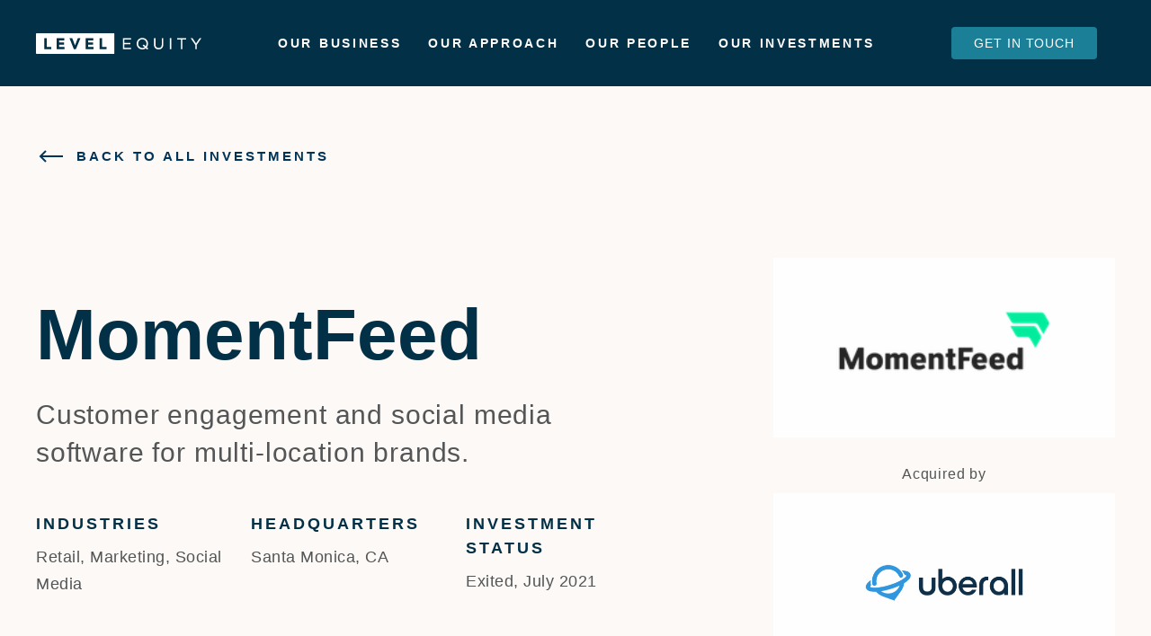

--- FILE ---
content_type: text/html; charset=UTF-8
request_url: https://www.levelequity.com/investments/momentfeed/
body_size: 11243
content:
<!doctype html>
<html lang="en-US" class="no-js">
<head>
	<meta charset="UTF-8" />
<script type="text/javascript">
/* <![CDATA[ */
var gform;gform||(document.addEventListener("gform_main_scripts_loaded",function(){gform.scriptsLoaded=!0}),document.addEventListener("gform/theme/scripts_loaded",function(){gform.themeScriptsLoaded=!0}),window.addEventListener("DOMContentLoaded",function(){gform.domLoaded=!0}),gform={domLoaded:!1,scriptsLoaded:!1,themeScriptsLoaded:!1,isFormEditor:()=>"function"==typeof InitializeEditor,callIfLoaded:function(o){return!(!gform.domLoaded||!gform.scriptsLoaded||!gform.themeScriptsLoaded&&!gform.isFormEditor()||(gform.isFormEditor()&&console.warn("The use of gform.initializeOnLoaded() is deprecated in the form editor context and will be removed in Gravity Forms 3.1."),o(),0))},initializeOnLoaded:function(o){gform.callIfLoaded(o)||(document.addEventListener("gform_main_scripts_loaded",()=>{gform.scriptsLoaded=!0,gform.callIfLoaded(o)}),document.addEventListener("gform/theme/scripts_loaded",()=>{gform.themeScriptsLoaded=!0,gform.callIfLoaded(o)}),window.addEventListener("DOMContentLoaded",()=>{gform.domLoaded=!0,gform.callIfLoaded(o)}))},hooks:{action:{},filter:{}},addAction:function(o,r,e,t){gform.addHook("action",o,r,e,t)},addFilter:function(o,r,e,t){gform.addHook("filter",o,r,e,t)},doAction:function(o){gform.doHook("action",o,arguments)},applyFilters:function(o){return gform.doHook("filter",o,arguments)},removeAction:function(o,r){gform.removeHook("action",o,r)},removeFilter:function(o,r,e){gform.removeHook("filter",o,r,e)},addHook:function(o,r,e,t,n){null==gform.hooks[o][r]&&(gform.hooks[o][r]=[]);var d=gform.hooks[o][r];null==n&&(n=r+"_"+d.length),gform.hooks[o][r].push({tag:n,callable:e,priority:t=null==t?10:t})},doHook:function(r,o,e){var t;if(e=Array.prototype.slice.call(e,1),null!=gform.hooks[r][o]&&((o=gform.hooks[r][o]).sort(function(o,r){return o.priority-r.priority}),o.forEach(function(o){"function"!=typeof(t=o.callable)&&(t=window[t]),"action"==r?t.apply(null,e):e[0]=t.apply(null,e)})),"filter"==r)return e[0]},removeHook:function(o,r,t,n){var e;null!=gform.hooks[o][r]&&(e=(e=gform.hooks[o][r]).filter(function(o,r,e){return!!(null!=n&&n!=o.tag||null!=t&&t!=o.priority)}),gform.hooks[o][r]=e)}});
/* ]]> */
</script>

	
	
	<!-- dns prefetch -->
	<link href="//www.google-analytics.com" rel="dns-prefetch">
	
	<!-- Meta -->
	<meta http-equiv="X-UA-Compatible" content="IE=edge,chrome=1">
	<meta name="viewport" content="width=device-width,initial-scale=1.0">
	
	<!-- icons -->
	<link rel="icon" type="image/png" href="https://www.levelequity.com/wp-content/themes/level/assets/img/favicon.png">
	<link rel="apple-touch-icon" href="https://www.levelequity.com/wp-content/themes/level/assets/img/touch.png">

		<!-- Google Tag Manager -->
<script>(function(w,d,s,l,i){w[l]=w[l]||[];w[l].push({'gtm.start':
new Date().getTime(),event:'gtm.js'});var f=d.getElementsByTagName(s)[0],
j=d.createElement(s),dl=l!='dataLayer'?'&l='+l:'';j.async=true;j.src=
'https://www.googletagmanager.com/gtm.js?id='+i+dl;f.parentNode.insertBefore(j,f);
})(window,document,'script','dataLayer','GTM-W2KZVHZ');</script>
<!-- End Google Tag Manager -->	

	<meta name='robots' content='index, follow, max-image-preview:large, max-snippet:-1, max-video-preview:-1' />
	<style>img:is([sizes="auto" i], [sizes^="auto," i]) { contain-intrinsic-size: 3000px 1500px }</style>
	<style type="text/css">.no-fouc {display: none;}</style><script type="text/javascript">document.documentElement.className = "no-fouc";</script>
	<!-- This site is optimized with the Yoast SEO plugin v26.5 - https://yoast.com/wordpress/plugins/seo/ -->
	<title>MomentFeed - Software &amp; Data Services Investment - Level Equity</title>
	<meta name="description" content="Learn more about MomentFeed, a Software &amp; Data Services investment made by Level Equity." />
	<link rel="canonical" href="https://www.levelequity.com/investments/momentfeed/" />
	<meta property="og:locale" content="en_US" />
	<meta property="og:type" content="article" />
	<meta property="og:title" content="MomentFeed - Software &amp; Data Services Investment - Level Equity" />
	<meta property="og:description" content="Learn more about MomentFeed, a Software &amp; Data Services investment made by Level Equity." />
	<meta property="og:url" content="https://www.levelequity.com/investments/momentfeed/" />
	<meta property="og:site_name" content="Level Equity" />
	<meta property="article:modified_time" content="2022-07-13T21:00:36+00:00" />
	<meta property="og:image" content="https://www.levelequity.com/wp-content/uploads/Default-OG.jpg" />
	<meta property="og:image:width" content="1200" />
	<meta property="og:image:height" content="630" />
	<meta property="og:image:type" content="image/jpeg" />
	<meta name="twitter:card" content="summary_large_image" />
	<meta name="twitter:site" content="@levelequity" />
	<script type="application/ld+json" class="yoast-schema-graph">{"@context":"https://schema.org","@graph":[{"@type":"WebPage","@id":"https://www.levelequity.com/investments/momentfeed/","url":"https://www.levelequity.com/investments/momentfeed/","name":"MomentFeed - Software &amp; Data Services Investment - Level Equity","isPartOf":{"@id":"https://www.levelequity.com/#website"},"datePublished":"2022-02-04T16:06:10+00:00","dateModified":"2022-07-13T21:00:36+00:00","description":"Learn more about MomentFeed, a Software &amp; Data Services investment made by Level Equity.","breadcrumb":{"@id":"https://www.levelequity.com/investments/momentfeed/#breadcrumb"},"inLanguage":"en-US","potentialAction":[{"@type":"ReadAction","target":["https://www.levelequity.com/investments/momentfeed/"]}]},{"@type":"BreadcrumbList","@id":"https://www.levelequity.com/investments/momentfeed/#breadcrumb","itemListElement":[{"@type":"ListItem","position":1,"name":"Home","item":"https://www.levelequity.com/"},{"@type":"ListItem","position":2,"name":"MomentFeed"}]},{"@type":"WebSite","@id":"https://www.levelequity.com/#website","url":"https://www.levelequity.com/","name":"Level Equity","description":"","publisher":{"@id":"https://www.levelequity.com/#organization"},"potentialAction":[{"@type":"SearchAction","target":{"@type":"EntryPoint","urlTemplate":"https://www.levelequity.com/?s={search_term_string}"},"query-input":{"@type":"PropertyValueSpecification","valueRequired":true,"valueName":"search_term_string"}}],"inLanguage":"en-US"},{"@type":"Organization","@id":"https://www.levelequity.com/#organization","name":"Level Equity","url":"https://www.levelequity.com/","logo":{"@type":"ImageObject","inLanguage":"en-US","@id":"https://www.levelequity.com/#/schema/logo/image/","url":"https://levelequity.com/wp-content/uploads/level-equity-default-logo.png","contentUrl":"https://levelequity.com/wp-content/uploads/level-equity-default-logo.png","width":400,"height":400,"caption":"Level Equity"},"image":{"@id":"https://www.levelequity.com/#/schema/logo/image/"},"sameAs":["https://x.com/levelequity","https://www.linkedin.com/company/level-equity"]}]}</script>
	<!-- / Yoast SEO plugin. -->


<link rel='dns-prefetch' href='//use.typekit.net' />
<link rel="stylesheet" href="https://www.levelequity.com/wp-includes/css/dist/block-library/style.min.css?ver=6.8.3">
<style id='classic-theme-styles-inline-css' type='text/css'>
/*! This file is auto-generated */
.wp-block-button__link{color:#fff;background-color:#32373c;border-radius:9999px;box-shadow:none;text-decoration:none;padding:calc(.667em + 2px) calc(1.333em + 2px);font-size:1.125em}.wp-block-file__button{background:#32373c;color:#fff;text-decoration:none}
</style>
<link rel="stylesheet" href="https://www.levelequity.com/wp-includes/css/dist/components/style.min.css?ver=6.8.3">
<link rel="stylesheet" href="https://www.levelequity.com/wp-includes/css/dist/preferences/style.min.css?ver=6.8.3">
<link rel="stylesheet" href="https://www.levelequity.com/wp-includes/css/dist/block-editor/style.min.css?ver=6.8.3">
<link rel="stylesheet" href="https://www.levelequity.com/wp-content/plugins/popup-maker/dist/packages/block-library-style.css?ver=dbea705cfafe089d65f1">
<style id='pdfemb-pdf-embedder-viewer-style-inline-css' type='text/css'>
.wp-block-pdfemb-pdf-embedder-viewer{max-width:none}

</style>
<style id='global-styles-inline-css' type='text/css'>
:root{--wp--preset--aspect-ratio--square: 1;--wp--preset--aspect-ratio--4-3: 4/3;--wp--preset--aspect-ratio--3-4: 3/4;--wp--preset--aspect-ratio--3-2: 3/2;--wp--preset--aspect-ratio--2-3: 2/3;--wp--preset--aspect-ratio--16-9: 16/9;--wp--preset--aspect-ratio--9-16: 9/16;--wp--preset--gradient--vivid-cyan-blue-to-vivid-purple: linear-gradient(135deg,rgba(6,147,227,1) 0%,rgb(155,81,224) 100%);--wp--preset--gradient--light-green-cyan-to-vivid-green-cyan: linear-gradient(135deg,rgb(122,220,180) 0%,rgb(0,208,130) 100%);--wp--preset--gradient--luminous-vivid-amber-to-luminous-vivid-orange: linear-gradient(135deg,rgba(252,185,0,1) 0%,rgba(255,105,0,1) 100%);--wp--preset--gradient--luminous-vivid-orange-to-vivid-red: linear-gradient(135deg,rgba(255,105,0,1) 0%,rgb(207,46,46) 100%);--wp--preset--gradient--very-light-gray-to-cyan-bluish-gray: linear-gradient(135deg,rgb(238,238,238) 0%,rgb(169,184,195) 100%);--wp--preset--gradient--cool-to-warm-spectrum: linear-gradient(135deg,rgb(74,234,220) 0%,rgb(151,120,209) 20%,rgb(207,42,186) 40%,rgb(238,44,130) 60%,rgb(251,105,98) 80%,rgb(254,248,76) 100%);--wp--preset--gradient--blush-light-purple: linear-gradient(135deg,rgb(255,206,236) 0%,rgb(152,150,240) 100%);--wp--preset--gradient--blush-bordeaux: linear-gradient(135deg,rgb(254,205,165) 0%,rgb(254,45,45) 50%,rgb(107,0,62) 100%);--wp--preset--gradient--luminous-dusk: linear-gradient(135deg,rgb(255,203,112) 0%,rgb(199,81,192) 50%,rgb(65,88,208) 100%);--wp--preset--gradient--pale-ocean: linear-gradient(135deg,rgb(255,245,203) 0%,rgb(182,227,212) 50%,rgb(51,167,181) 100%);--wp--preset--gradient--electric-grass: linear-gradient(135deg,rgb(202,248,128) 0%,rgb(113,206,126) 100%);--wp--preset--gradient--midnight: linear-gradient(135deg,rgb(2,3,129) 0%,rgb(40,116,252) 100%);--wp--preset--spacing--20: 0.44rem;--wp--preset--spacing--30: 0.67rem;--wp--preset--spacing--40: 1rem;--wp--preset--spacing--50: 1.5rem;--wp--preset--spacing--60: 2.25rem;--wp--preset--spacing--70: 3.38rem;--wp--preset--spacing--80: 5.06rem;--wp--preset--shadow--natural: 6px 6px 9px rgba(0, 0, 0, 0.2);--wp--preset--shadow--deep: 12px 12px 50px rgba(0, 0, 0, 0.4);--wp--preset--shadow--sharp: 6px 6px 0px rgba(0, 0, 0, 0.2);--wp--preset--shadow--outlined: 6px 6px 0px -3px rgba(255, 255, 255, 1), 6px 6px rgba(0, 0, 0, 1);--wp--preset--shadow--crisp: 6px 6px 0px rgba(0, 0, 0, 1);}:where(.is-layout-flex){gap: 0.5em;}:where(.is-layout-grid){gap: 0.5em;}body .is-layout-flex{display: flex;}.is-layout-flex{flex-wrap: wrap;align-items: center;}.is-layout-flex > :is(*, div){margin: 0;}body .is-layout-grid{display: grid;}.is-layout-grid > :is(*, div){margin: 0;}:where(.wp-block-columns.is-layout-flex){gap: 2em;}:where(.wp-block-columns.is-layout-grid){gap: 2em;}:where(.wp-block-post-template.is-layout-flex){gap: 1.25em;}:where(.wp-block-post-template.is-layout-grid){gap: 1.25em;}.has-vivid-cyan-blue-to-vivid-purple-gradient-background{background: var(--wp--preset--gradient--vivid-cyan-blue-to-vivid-purple) !important;}.has-light-green-cyan-to-vivid-green-cyan-gradient-background{background: var(--wp--preset--gradient--light-green-cyan-to-vivid-green-cyan) !important;}.has-luminous-vivid-amber-to-luminous-vivid-orange-gradient-background{background: var(--wp--preset--gradient--luminous-vivid-amber-to-luminous-vivid-orange) !important;}.has-luminous-vivid-orange-to-vivid-red-gradient-background{background: var(--wp--preset--gradient--luminous-vivid-orange-to-vivid-red) !important;}.has-very-light-gray-to-cyan-bluish-gray-gradient-background{background: var(--wp--preset--gradient--very-light-gray-to-cyan-bluish-gray) !important;}.has-cool-to-warm-spectrum-gradient-background{background: var(--wp--preset--gradient--cool-to-warm-spectrum) !important;}.has-blush-light-purple-gradient-background{background: var(--wp--preset--gradient--blush-light-purple) !important;}.has-blush-bordeaux-gradient-background{background: var(--wp--preset--gradient--blush-bordeaux) !important;}.has-luminous-dusk-gradient-background{background: var(--wp--preset--gradient--luminous-dusk) !important;}.has-pale-ocean-gradient-background{background: var(--wp--preset--gradient--pale-ocean) !important;}.has-electric-grass-gradient-background{background: var(--wp--preset--gradient--electric-grass) !important;}.has-midnight-gradient-background{background: var(--wp--preset--gradient--midnight) !important;}
:where(.wp-block-post-template.is-layout-flex){gap: 1.25em;}:where(.wp-block-post-template.is-layout-grid){gap: 1.25em;}
:where(.wp-block-columns.is-layout-flex){gap: 2em;}:where(.wp-block-columns.is-layout-grid){gap: 2em;}
:root :where(.wp-block-pullquote){font-size: 1.5em;line-height: 1.6;}
</style>
<link rel="stylesheet" href="https://www.levelequity.com/wp-content/themes/level/assets/css/fonts.min.css?ver=1767010801">
<link rel="stylesheet" href="https://use.typekit.net/kzu2het.css?ver=1.0">
<link rel="stylesheet" href="https://www.levelequity.com/wp-content/themes/level/assets/css/style.min.css?ver=1767010800">
<link rel="stylesheet" href="https://www.levelequity.com/wp-content/themes/level/assets/css/style-new.min.css?ver=1767010800">
		<style type="text/css" id="wp-custom-css">
			.page-id-4580 .yir-bspot .strategy-section {
	display: none;
}

.industry-recognitions .grid-container:nth-child(even) .cell {
    margin-block-start: -50px;
}

.agenda-stacked {
	display:flex;
flex-direction: column;
gap: 20px;
max-width: 600px;
margin-inline: auto;
}

.agenda-stacked img {
	width: 100%;
}

.investment-text {
	column-count: 1 !important;
	-webkit-column-count: 1 !important;
}		</style>
		
</head>
<body class="wp-singular investments-template-default single single-investments postid-1233 wp-theme-level">

	<!-- Canvas Wrapper -->
	<div class="canvas-wrapper">
		<div class="barba-progress"></div>

		<!-- Header -->
		<header id="masthead" class="site-header" role="banner">
									
			<!-- Wrapper -->
			<div class="wrapper grid-container full">
				<div class="grid-x align-middle">

					<div class="cell shrink">
						<div class="logo">
							<a class="no-barba" href="https://www.levelequity.com/" rel="home"><img src="https://www.levelequity.com/wp-content/themes/level/assets/img/logo.svg" alt="Level Equity"></a>
						</div>
					</div>

					<div class="cell auto">
						<div class="show-for-xlarge">
							<ul class="menu-header no-bullet"><li id="menu-item-149" class="menu-item menu-item-type-post_type menu-item-object-page menu-item-149"><a href="https://www.levelequity.com/our-business/">Our Business</a></li>
<li id="menu-item-148" class="no-barba menu-item menu-item-type-post_type menu-item-object-page menu-item-148"><a href="https://www.levelequity.com/our-approach/">Our Approach</a></li>
<li id="menu-item-147" class="menu-item menu-item-type-post_type menu-item-object-page menu-item-147"><a href="https://www.levelequity.com/our-people/">Our People</a></li>
<li id="menu-item-146" class="menu-item menu-item-type-post_type menu-item-object-page menu-item-146"><a href="https://www.levelequity.com/our-investments/">Our Investments</a></li>
</ul>						</div>
					</div>

					<div class="cell shrink contact-btn show-for-xmedium end">
						<a href="/contact/" class="nav-button">Get In Touch</a>
					</div>

					<div class="cell shrink end mobile-nav-burg">
						<nav class="mobile-navigation" role="navigation">
							<a data-takeover="nav_takeover" class="mobile-menu-icon no-barba toggle-takeover">
								<div class="burg"><span></span></div>
							</a>
						</nav>
					</div>

				</div>
			</div>
			<!-- /Wrapper -->

		</header>

		<div id="nav_takeover" class="takeover takeover-slidedown">
			<section class="takeover-content">
				<div class="grid-container height100 full show-for-xlarge">
					<div class="grid-y height100">
						<div class="cell auto">
							<div class="grid-x height100 link-container m-anim-bg-parent">
								<div class="m-anim-bg ">
	<div class="anim-bg-noise"></div>
	<div class="anim-bg-base-color"></div>
	<div class="anim-bg-linear-top-01">
		<svg height="100%" width="100%">
		  <rect fill="url(#lvl_linear_top_01)" height="100%" width="100%"/>
		</svg>
	</div>
	<div class="anim-bg-linear-right-01">
		<svg height="100%" width="100%">
		  <rect fill="url(#lvl_linear_right_01)" height="100%" width="100%"/>
		</svg>
	</div>
	<div class="anim-bg-radial-01">
		<svg height="100%" width="100%">
		  <rect fill="url(#lvl_radial_01)" height="100%" width="100%"/>
		</svg>
	</div>
	<div class="anim-bg-radial-02">
		<svg height="100%" width="100%">
		  <rect fill="url(#lvl_radial_02)" height="100%" width="100%"/>
		</svg>
	</div>
	<div class="anim-bg-radial-03">
		<svg height="100%" width="100%">
		  <rect fill="url(#lvl_radial_03)" height="100%" width="100%"/>
		</svg>
	</div>
	<div class="anim-bg-radial-04">
		<svg height="100%" width="100%">
		  <rect fill="url(#lvl_radial_04)" height="100%" width="100%"/>
		</svg>
	</div>
	<div class="anim-bg-radial-05">
		<svg height="100%" width="100%">
		  <rect fill="url(#lvl_radial_05)" height="100%" width="100%"/>
		</svg>
	</div>
	<div class="anim-bg-radial-07">
		<svg height="100%" width="100%">
		  <rect fill="url(#lvl_radial_07)" height="100%" width="100%"/>
		</svg>
	</div>
	<div class="anim-bg-radial-08">
		<svg height="100%" width="100%">
		  <rect fill="url(#lvl_radial_08)" height="100%" width="100%"/>
		</svg>
	</div>
	<div class="anim-bg-radial-09">
		<svg height="100%" width="100%">
		  <rect fill="url(#lvl_radial_09)" height="100%" width="100%"/>
		</svg>
	</div>
</div>
<!-- <div class="m-anim-bg-follower"><div class="follower"><p>0</p></div></div> -->								<div class="small-6 cell text-center link left">
									<a href="/success-stories/">
										<div class="grid-x align-middle height100">
											<div class="small-12 cell">
												Success<br>Stories
											</div>
										</div>
									</a>
								</div>
								<div class="small-6 cell text-center link">

									<a href="/news/">
										<div class="grid-x align-middle height100">
											<div class="small-12 cell">
												Latest<br>News
											</div>
										</div>
									</a>
								</div>
							</div>
						</div>
						<div class="cell shrink terms-links">
							<div class="grid-x">
								<div class="small-12 cell text-center">
									
									<a href="https://levelequity.com/privacy-policy/">Privacy Policy</a>&nbsp;&nbsp;|&nbsp;&nbsp;<a href="https://levelequity.altareturn.com/">Investor Login</a>
								</div>
							</div>
						</div>
					</div>
				</div>
				<div class="grid-container hide-for-xlarge">
					<div class="grid-x mobile-nav align-middle">
						<div class="small-12 cell text-center">
							<ul class="menu-header no-bullet"><li class="menu-item menu-item-type-post_type menu-item-object-page menu-item-149"><a href="https://www.levelequity.com/our-business/">Our Business</a></li>
<li class="no-barba menu-item menu-item-type-post_type menu-item-object-page menu-item-148"><a href="https://www.levelequity.com/our-approach/">Our Approach</a></li>
<li class="menu-item menu-item-type-post_type menu-item-object-page menu-item-147"><a href="https://www.levelequity.com/our-people/">Our People</a></li>
<li class="menu-item menu-item-type-post_type menu-item-object-page menu-item-146"><a href="https://www.levelequity.com/our-investments/">Our Investments</a></li>
</ul>							<div class="header-sub-nav">
								<ul class="menu-sub-footer no-bullet"><li id="menu-item-144" class="menu-item menu-item-type-post_type menu-item-object-page menu-item-144"><a href="https://www.levelequity.com/contact/">Contact</a></li>
<li id="menu-item-2777" class="menu-item menu-item-type-custom menu-item-object-custom menu-item-2777"><a target="_blank" href="https://portfoliocareers.levelequity.com/jobs">Careers</a></li>
<li id="menu-item-143" class="menu-item menu-item-type-post_type menu-item-object-page menu-item-143"><a href="https://www.levelequity.com/success-stories/">Success Stories</a></li>
<li id="menu-item-145" class="menu-item menu-item-type-post_type menu-item-object-page menu-item-145"><a href="https://www.levelequity.com/news/">News</a></li>
<li id="menu-item-805" class="menu-item menu-item-type-custom menu-item-object-custom menu-item-805"><a target="_blank" href="https://levelequity.altareturn.com/">Investor Login</a></li>
</ul>							</div>
							<div class="privacy-policy">
								<a class="privacy" href="https://levelequity.com/privacy-policy/">Privacy Policy</a>							</div>
						</div>
					</div>
				</div>
			</section>
		</div>
		<!-- /Header -->

		<svg aria-hidden="true" focusable="false" style="width:0;height:0;position:absolute;" xmlns="http://www.w3.org/2000/svg">
    <lineargradient id="lvl_linear_top_01" x1="0.5" x2="0.5" y1="0" y2="1">
        <stop offset="0%" stop-color="#003c51">
        </stop>
        <stop offset="33.33%" stop-color="rgba(0, 60, 81, 0.67)">
        </stop>
        <stop offset="100%" stop-color="rgba(0, 60, 81, 0)">
        </stop>
    </lineargradient>
    <lineargradient id="lvl_linear_right_01" x1="1" x2="0" y1="0.5" y2="0.5">
        <stop offset="0%" stop-color="#003c51">
        </stop>
        <stop offset="33.33%" stop-color="rgba(0, 60, 81, 0.67)">
        </stop>
        <stop offset="100%" stop-color="rgba(0, 60, 81, 0)">
        </stop>
    </lineargradient>
    <radialgradient gradienttransform="translate(0.16 0.04) scale(0.68, 0.91)" id="lvl_radial_01">
        <stop offset="0%" stop-color="#229EBC">
        </stop>
        <stop offset="0.546875" stop-color="#159BBE" stop-opacity="0.38">
        </stop>
        <stop offset="0.786458" stop-color="#148FAD" stop-opacity="0.15">
        </stop>
        <stop offset="1" stop-color="#12849D" stop-opacity="0">
        </stop>
    </radialgradient>
    <radialgradient gradienttransform="translate(0.12 -0.02) scale(0.77, 1.03)" id="lvl_radial_02">
        <stop offset="0%" stop-color="#229EBC">
        </stop>
        <stop offset="0.416667" stop-color="#159BBE" stop-opacity="0.38">
        </stop>
        <stop offset="0.6875" stop-color="#148FAD" stop-opacity="0.15">
        </stop>
        <stop offset="0.838542" stop-color="#1389A5" stop-opacity="0.06">
        </stop>
        <stop offset="1" stop-color="#12849D" stop-opacity="0">
        </stop>
    </radialgradient>
    <radialgradient gradienttransform="translate(0.33 0.32) scale(0.34, 0.36)" id="lvl_radial_03">
        <stop offset="0%" stop-color="#229EBC">
        </stop>
        <stop offset="0.546875" stop-color="#159BBE" stop-opacity="0.38">
        </stop>
        <stop offset="0.786458" stop-color="#148FAD" stop-opacity="0.15">
        </stop>
        <stop offset="1" stop-color="#12849D" stop-opacity="0">
        </stop>
    </radialgradient>
    <radialgradient gradienttransform="translate(0.21 0.1) scale(0.59, 0.79)" id="lvl_radial_04">
        <stop offset="0%" stop-color="#051854">
        </stop>
        <stop offset="0.333333" stop-color="#051854" stop-opacity="0.48">
        </stop>
        <stop offset="0.588542" stop-color="#051854" stop-opacity="0.16">
        </stop>
        <stop offset="1" stop-color="#051854" stop-opacity="0">
        </stop>
    </radialgradient>
    <radialgradient gradienttransform="translate(0.1 0.15) scale(0.8, 0.7)" id="lvl_radial_05">
        <stop offset="0%" stop-color="#051854">
        </stop>
        <stop offset="0.333333" stop-color="#051854" stop-opacity="0.48">
        </stop>
        <stop offset="0.760417" stop-color="#051854" stop-opacity="0.16">
        </stop>
        <stop offset="0.875" stop-color="#051854" stop-opacity="0.05">
        </stop>
        <stop offset="1" stop-color="#051854" stop-opacity="0">
        </stop>
    </radialgradient>
    <radialgradient gradienttransform="translate(0.21 0.08) scale(0.59, 0.85)" id="lvl_radial_07">
        <stop offset="0%" stop-color="#03061D">
        </stop>
        <stop offset="0.333333" stop-color="#03061D" stop-opacity="0.48">
        </stop>
        <stop offset="0.588542" stop-color="#03061D" stop-opacity="0.16">
        </stop>
        <stop offset="1" stop-color="#03061D" stop-opacity="0">
        </stop>
    </radialgradient>
    <radialgradient gradienttransform="translate(0.21 0.08) scale(0.59, 0.85)" id="lvl_radial_08">
        <stop offset="0%" stop-color="#03061D">
        </stop>
        <stop offset="0.333333" stop-color="#03061D" stop-opacity="0.48">
        </stop>
        <stop offset="0.588542" stop-color="#03061D" stop-opacity="0.16">
        </stop>
        <stop offset="1" stop-color="#03061D" stop-opacity="0">
        </stop>
    </radialgradient>
    <radialgradient gradienttransform="translate(0.3 0.23) scale(0.4, 0.54)" id="lvl_radial_09">
        <stop offset="0%" stop-color="#229EBC">
        </stop>
        <stop offset="0.333333" stop-color="#229EBC" stop-opacity="0.48">
        </stop>
        <stop offset="0.588542" stop-color="#229EBC" stop-opacity="0.16">
        </stop>
        <stop offset="1" stop-color="#229EBC" stop-opacity="0">
        </stop>
    </radialgradient>
</svg>
		<!-- barba -->
		<div id="barba-wrapper" data-barba="wrapper"><div data-barba="container" data-barba-namespace="investments" class="barba-container" id="no-barba">
			<div id="body" data-classes="wp-singular investments-template-default single single-investments postid-1233 wp-theme-level" data-edit-label="" data-edit-href=""></div><!-- wp body classes -->			

			<div class="wrapper" id="content">
												

	<main role="main">
	
									
		<section class="investment-hero single">
			<div class="grid-container">
				<div class="grid-x grid-padding-x">
					<div class="cell small-12 hero-back-btn invest-single animate fadeInLeft" data-animate-delay="0.2s">
						<a class="show-for-large" href="/our-investments/#filter-investments"><span class="icon-Right-Arrow-converted"></span>Back To All Investments</a>
						<a class="hide-for-large" href="/our-investments/#filter-investments"><span class="icon-Right-Arrow-converted"></span>Back</a>
						<div class="hide-for-xmedium content mobile-h1">
							<h1 class="heading h1 animate fadeInUp" data-animate-delay="0.3s">MomentFeed</h1>
						</div>
					</div>
					<div class="content cell small-12 large-7 invest-logo">
												<div class="hide-for-xmedium hero-logo animate fadeIn" data-animate-delay="0.2s">
														<a target="_blank" href="https://momentfeed.com"><img src="https://www.levelequity.com/wp-content/uploads/level-investment-momentfeed-logo.png" alt="MomentFeed"></a>
													</div>
						                                                            
																<div class="hide-for-xmedium  animate fadeIn acquired-container" data-animate-delay="0.5s">
									<p class="above">Acquired by </p>																		<div class="hero-logo animate fadeIn" data-animate-delay="0.6s">
										<img src="https://www.levelequity.com/wp-content/uploads/uberall-500x300.png" alt="Uberall">
									</div>
																										</div>
								                              
													<h1 class="show-for-xmedium heading h1 animate fadeInUp" data-animate-delay="0.3s">MomentFeed</h1>
						<div class="animate fadeInUp" data-animate-delay="0.4s">
								<p>Customer engagement and social media software for multi-location brands.</p>
						</div>

						<div class="hero-bottom-info">
							<div class="grid-x grid-padding-x xmedium-up-3">
																
																										<div class="cell sectors">
										<label class="animate fadeIn" data-animate-delay="0.4s">Industries</label>
										<p class="animate fadeIn" data-animate-delay="0.5s">Retail, Marketing, Social Media</p>
									</div>
																		<div class="cell sectors">
										<label class="animate fadeIn" data-animate-delay="0.4s">Headquarters</label>
										<p class="animate fadeIn" data-animate-delay="0.5s">Santa Monica, CA</p>
									</div>
																		<div class="cell sectors">
										<label class="animate fadeIn" data-animate-delay="0.4s">Investment Status </label>
										<p class="animate fadeIn" data-animate-delay="0.5s">Exited, July 2021</p>
									</div>
																									
															</div>				
						</div>	
					
					</div>
					<div class="content cell small-12 large-offset-1 large-4 invest">
						<div class="grid-x">
														<div class="cell xmedium-5 large-12 show-for-xmedium hero-logo animate fadeInRight acquired" data-animate-delay="0.4s">
																<a target="_blank" href="https://momentfeed.com"><img src="https://www.levelequity.com/wp-content/uploads/level-investment-momentfeed-logo.png" alt="MomentFeed"></a>
															</div>
							
							
																							<div class="cell xmedium-5 large-12 show-for-xmedium animate fadeIn acquired-container" data-animate-delay="0.5s">
									<p class="above">Acquired by </p>																		<div class="acquired-logo-container animate fadeIn" data-animate-delay="0.6s">
										<img src="https://www.levelequity.com/wp-content/uploads/uberall-500x300.png" alt="Uberall">
									</div>
																										</div>
																												</div>
					</div>
				</div>
			</div>
		</section>
	<div class="invest-single-two">
		<!-- Two-Column-Text Section -->
		


<section class="m-two-column-text">
	<div class="grid-container">
		<div class="grid-x grid-margin-x align-center content">
			<div class="cell medium-12 large-10 heading">
				<h2 class="animate fadeInUp" data-animate-delay="0.1s">About MomentFeed</h2>	
			</div>
			<div class="cell small-12 medium-12 large-10 investment-text animate fadeInUp" data-animate-delay="0.3s">
				<p>MomentFeed provides location-based marketing solutions to engage customers of multi-location brands. Multi-location brands are defined as companies who identify strongly with their brand, but whose customers interact with them at a local retail level. MomentFeed enables clients to drive their customers into local stores by winning in mobile search rankings through SEO management, executing paid and social media campaigns, engaging with customers on social media and review sites, and tracking these stats at a national brand level. MomentFeed’s clients come from a diverse set of end markets: restaurant, retail, entertainment, hospitality, services, automotive, banks and insurance companies. </p>
			</div>
		
		</div>
	</div>
</section>

	</div>

				
	<div class="no-quote-section"></div>


				                                     
		<section class="level-team   animate fadeIn" data-animate-delay="0.3s">
			<div class="grid-container">
				<div class="grid-x grid-margin-x align-center content">
					<div class="cell small-12 large-11 large-offset-1">
						<h2 class="animate fadeInUp" data-animate-delay="0.4s">The Level Team</h2>
					</div>
					<div class="cell small-12 medium-12 large-11 large-offset-1">
					
						<div class="team-slider  hide-controls">
									
								 				       			 <div class="item">    
				       			 	<a href="https://www.levelequity.com/team-member/sarah-sommer/">    	
										<div class="slider-content">
											<img src="https://www.levelequity.com/wp-content/uploads/level-equity-team-sarah-sommer.jpg"alt="Sarah Sommer">
											
											<p class="name">Sarah Sommer</p>
											<p class="title">Co-Founder and Partner</p>
											
										</div>
									</a>		
								</div>
    
       						
								 				       			 <div class="item">    
				       			 	<a href="https://www.levelequity.com/team-member/nick-berardo/">    	
										<div class="slider-content">
											<img src="https://www.levelequity.com/wp-content/uploads/level-team-member-nick-berardo-image.jpg"alt="Nick Berardo">
											
											<p class="name">Nick Berardo</p>
											<p class="title">Partner</p>
											
										</div>
									</a>		
								</div>
    
       										</div>
					</div>
				</div>
			</div>
		</section>
		
<!-- Press Section -->
				
		<!-- Bottom Nav Section -->
		<section class="m-bottom-nav">
			<div class="grid-container full">
				<div class="grid-x align-center align-middle">


			        				
						<div class="cell small-12 medium-auto prev bottom-nav-container">
							<a class="bottom-nav-link animate fadeInLeft" href="https://www.levelequity.com/investments/mobilecause/"><span class="icon-arrow_forward_black"></span>MobileCause</a>
						</div>
			  				
				               
						<div class="cell small-12 medium-auto next bottom-nav-container">
							<a class="bottom-nav-link animate fadeInRight" href="https://www.levelequity.com/investments/monet-software/">Monet Software<span class="icon-arrow_forward_black"></span></a>
						</div>
					
				</div>
			</div>	
		</section>


	</main>

	</div>
	<!-- /Wrapper -->

	<script>document.addEventListener( "DOMContentLoaded", function() { jQuery(document).ready(function(){if(jQuery('#gform_wrapper_1').length > 0 && $('.barba-container').hasClass('barba-transitioned')){jQuery(document).trigger('gform_post_render', [1, 1]);}}); });</script>
	</div>
	</div>
	<!-- /barba Container/Wrapper -->

	<!-- Footer -->

	<footer class="site-footer">


		<div class="wrapper grid-container full">
			<div class="grid-x">
				<div class="cell small-12 medium-12 large-3">
					<div class="logo">
						<a class="no-barba" href="https://www.levelequity.com/" rel="home"><img src="https://www.levelequity.com/wp-content/themes/level/assets/img/footer-logo.png" alt="Level Equity"></a>
					</div>
				</div>
				<div class="cell footer-nav small-12 medium-12 large-9">
					<ul class="menu-footer no-bullet"><li id="menu-item-100" class="menu-item menu-item-type-post_type menu-item-object-page menu-item-100"><a href="https://www.levelequity.com/our-business/">Our Business</a></li>
<li id="menu-item-99" class="no-barba menu-item menu-item-type-post_type menu-item-object-page menu-item-99"><a href="https://www.levelequity.com/our-approach/">Our Approach</a></li>
<li id="menu-item-98" class="menu-item menu-item-type-post_type menu-item-object-page menu-item-98"><a href="https://www.levelequity.com/our-people/">Our People</a></li>
<li id="menu-item-97" class="menu-item menu-item-type-post_type menu-item-object-page menu-item-97"><a href="https://www.levelequity.com/our-investments/">Our Investments</a></li>
</ul>					<div class="footer-nav sub">
						<ul class="menu-sub-footer no-bullet"><li class="menu-item menu-item-type-post_type menu-item-object-page menu-item-144"><a href="https://www.levelequity.com/contact/">Contact</a></li>
<li class="menu-item menu-item-type-custom menu-item-object-custom menu-item-2777"><a target="_blank" href="https://portfoliocareers.levelequity.com/jobs">Careers</a></li>
<li class="menu-item menu-item-type-post_type menu-item-object-page menu-item-143"><a href="https://www.levelequity.com/success-stories/">Success Stories</a></li>
<li class="menu-item menu-item-type-post_type menu-item-object-page menu-item-145"><a href="https://www.levelequity.com/news/">News</a></li>
<li class="menu-item menu-item-type-custom menu-item-object-custom menu-item-805"><a target="_blank" href="https://levelequity.altareturn.com/">Investor Login</a></li>
</ul>
																								
						

					</div>

											<div class="social-icons">
							
																
								<a href="https://www.linkedin.com/company/level-equity/" target="_blank">
									<img src="https://www.levelequity.com/wp-content/uploads/LinkedIn_logo.png" alt="LinkedIn logo">
								</a>

							
										</div>
			</div>
		</div>

										
		<div class="grid-x">
			<div class="cell small-12 medium-12 large-12 contact-info">
				<p>140 East 45th Street, 42nd Floor<br />
New York, NY 10017</p>
				<p><span class="mr5"></span> <a href="tel:2126602470" class="nosmooth">(212) 660-2470</a></p>
				<p><span class="mr5"></span> <a href="mailto:info@levelequity.com" class="nosmooth">info@levelequity.com</a></p>
				<p class="privacy-terms"><span class="mr5"></span> <a href="https://levelequity.com/privacy-policy/" class="nosmooth">Privacy Policy</a><br><span class="copyright">2026 © Level Equity</span></p>


			</div>
		</div>
		</div>
	</footer>
	<!-- /Footer -->

	</div>
	<!-- /Canvas Wrapper -->

	<script type="speculationrules">
{"prefetch":[{"source":"document","where":{"and":[{"href_matches":"\/*"},{"not":{"href_matches":["\/wp-*.php","\/wp-admin\/*","\/wp-content\/uploads\/*","\/wp-content\/*","\/wp-content\/plugins\/*","\/wp-content\/themes\/level\/*","\/*\\?(.+)"]}},{"not":{"selector_matches":"a[rel~=\"nofollow\"]"}},{"not":{"selector_matches":".no-prefetch, .no-prefetch a"}}]},"eagerness":"conservative"}]}
</script>
<link rel="stylesheet" href="https://cdn.knightlab.com/libs/soundcite/latest/css/player.css?ver=6.8.3">
<link rel="stylesheet" href="//www.levelequity.com/wp-content/uploads/pum/pum-site-styles.css?generated=1733158326&#038;ver=1.21.5">
<link rel="stylesheet" href="https://www.levelequity.com/wp-content/plugins/gravityforms/assets/css/dist/basic.min.css?ver=2.9.23.2">
<link rel="stylesheet" href="https://www.levelequity.com/wp-content/plugins/gravityforms/assets/css/dist/theme-components.min.css?ver=2.9.23.2">
<link rel="stylesheet" href="https://www.levelequity.com/wp-content/plugins/gravityforms/assets/css/dist/theme.min.css?ver=2.9.23.2">
<script type="text/javascript" src="https://www.levelequity.com/wp-content/themes/level/assets/js/vendor/jquery.min.js?ver=3.5.1" id="jquery-js"></script>
<script type="text/javascript" src="https://www.levelequity.com/wp-content/themes/level/assets/js/app-init.min.js?ver=1765358437" id="theme-app-init-min-js"></script>
<script type="text/javascript" src="https://www.levelequity.com/wp-content/themes/level/assets/js/app.min.js?ver=1765358438" id="theme-app-min-js"></script>
<script type="text/javascript" id="ajax-load-more-js-extra">
/* <![CDATA[ */
var alm_localize = {"pluginurl":"https:\/\/www.levelequity.com\/wp-content\/plugins\/ajax-load-more","version":"7.7.1","adminurl":"https:\/\/www.levelequity.com\/wp-admin\/","ajaxurl":"https:\/\/www.levelequity.com\/wp-admin\/admin-ajax.php","alm_nonce":"584412c9ba","rest_api_url":"","rest_api":"https:\/\/www.levelequity.com\/wp-json\/","rest_nonce":"467f3e4974","trailing_slash":"true","is_front_page":"false","retain_querystring":"1","speed":"250","results_text":"Viewing {post_count} of {total_posts} results.","no_results_text":"No results found.","alm_debug":"","a11y_focus":"1","site_title":"Level Equity","site_tagline":"","button_label":"Load More"};
/* ]]> */
</script>
<script type="text/javascript" src="https://www.levelequity.com/wp-content/plugins/ajax-load-more/build/frontend/ajax-load-more.min.js?ver=7.7.1" id="ajax-load-more-js"></script>
<script type="text/javascript" src="https://cdn.knightlab.com/libs/soundcite/latest/js/soundcite.min.js?ver=6.8.3" id="soundcite-js"></script>
<script type="text/javascript" id="soundcite-js-after">
/* <![CDATA[ */
var SOUNDCITE_CONFIG = {background_color: "#535556"
};
/* ]]> */
</script>
<script type="text/javascript" src="https://www.levelequity.com/wp-includes/js/jquery/ui/core.min.js?ver=1.13.3" id="jquery-ui-core-js"></script>
<script type="text/javascript" src="https://www.levelequity.com/wp-includes/js/dist/hooks.min.js?ver=4d63a3d491d11ffd8ac6" id="wp-hooks-js"></script>
<script type="text/javascript" id="popup-maker-site-js-extra">
/* <![CDATA[ */
var pum_vars = {"version":"1.21.5","pm_dir_url":"https:\/\/www.levelequity.com\/wp-content\/plugins\/popup-maker\/","ajaxurl":"https:\/\/www.levelequity.com\/wp-admin\/admin-ajax.php","restapi":"https:\/\/www.levelequity.com\/wp-json\/pum\/v1","rest_nonce":null,"default_theme":"2011","debug_mode":"","disable_tracking":"","home_url":"\/","message_position":"top","core_sub_forms_enabled":"1","popups":[],"cookie_domain":"","analytics_enabled":"1","analytics_route":"analytics","analytics_api":"https:\/\/www.levelequity.com\/wp-json\/pum\/v1"};
var pum_sub_vars = {"ajaxurl":"https:\/\/www.levelequity.com\/wp-admin\/admin-ajax.php","message_position":"top"};
var pum_popups = [];
/* ]]> */
</script>
<script type="text/javascript" src="//www.levelequity.com/wp-content/uploads/pum/pum-site-scripts.js?defer&amp;generated=1733158326&amp;ver=1.21.5" id="popup-maker-site-js"></script>
<script type="text/javascript" src="https://www.levelequity.com/wp-includes/js/dist/dom-ready.min.js?ver=f77871ff7694fffea381" id="wp-dom-ready-js"></script>
<script type="text/javascript" src="https://www.levelequity.com/wp-includes/js/dist/i18n.min.js?ver=5e580eb46a90c2b997e6" id="wp-i18n-js"></script>
<script type="text/javascript" id="wp-i18n-js-after">
/* <![CDATA[ */
wp.i18n.setLocaleData( { "text direction\u0004ltr": [ "ltr" ] } );
/* ]]> */
</script>
<script type="text/javascript" src="https://www.levelequity.com/wp-includes/js/dist/a11y.min.js?ver=3156534cc54473497e14" id="wp-a11y-js"></script>
<script type="text/javascript" defer='defer' src="https://www.levelequity.com/wp-content/plugins/gravityforms/js/jquery.json.min.js?ver=2.9.23.2" id="gform_json-js"></script>
<script type="text/javascript" id="gform_gravityforms-js-extra">
/* <![CDATA[ */
var gform_i18n = {"datepicker":{"days":{"monday":"Mo","tuesday":"Tu","wednesday":"We","thursday":"Th","friday":"Fr","saturday":"Sa","sunday":"Su"},"months":{"january":"January","february":"February","march":"March","april":"April","may":"May","june":"June","july":"July","august":"August","september":"September","october":"October","november":"November","december":"December"},"firstDay":1,"iconText":"Select date"}};
var gf_legacy_multi = [];
var gform_gravityforms = {"strings":{"invalid_file_extension":"This type of file is not allowed. Must be one of the following:","delete_file":"Delete this file","in_progress":"in progress","file_exceeds_limit":"File exceeds size limit","illegal_extension":"This type of file is not allowed.","max_reached":"Maximum number of files reached","unknown_error":"There was a problem while saving the file on the server","currently_uploading":"Please wait for the uploading to complete","cancel":"Cancel","cancel_upload":"Cancel this upload","cancelled":"Cancelled","error":"Error","message":"Message"},"vars":{"images_url":"https:\/\/www.levelequity.com\/wp-content\/plugins\/gravityforms\/images"}};
var gf_global = {"gf_currency_config":{"name":"U.S. Dollar","symbol_left":"$","symbol_right":"","symbol_padding":"","thousand_separator":",","decimal_separator":".","decimals":2,"code":"USD"},"base_url":"https:\/\/www.levelequity.com\/wp-content\/plugins\/gravityforms","number_formats":[],"spinnerUrl":"https:\/\/www.levelequity.com\/wp-content\/plugins\/gravityforms\/images\/spinner.svg","version_hash":"44d47d92ab5dca21000ce00bf1aaa397","strings":{"newRowAdded":"New row added.","rowRemoved":"Row removed","formSaved":"The form has been saved.  The content contains the link to return and complete the form."}};
/* ]]> */
</script>
<script type="text/javascript" defer='defer' src="https://www.levelequity.com/wp-content/plugins/gravityforms/js/gravityforms.min.js?ver=2.9.23.2" id="gform_gravityforms-js"></script>
<script type="text/javascript" defer='defer' src="https://www.levelequity.com/wp-content/plugins/gravityforms/js/placeholders.jquery.min.js?ver=2.9.23.2" id="gform_placeholder-js"></script>
<script type="text/javascript" defer='defer' src="https://www.levelequity.com/wp-content/plugins/gravityforms/assets/js/dist/utils.min.js?ver=380b7a5ec0757c78876bc8a59488f2f3" id="gform_gravityforms_utils-js"></script>
<script type="text/javascript" defer='defer' src="https://www.levelequity.com/wp-content/plugins/gravityforms/assets/js/dist/vendor-theme.min.js?ver=8673c9a2ff188de55f9073009ba56f5e" id="gform_gravityforms_theme_vendors-js"></script>
<script type="text/javascript" id="gform_gravityforms_theme-js-extra">
/* <![CDATA[ */
var gform_theme_config = {"common":{"form":{"honeypot":{"version_hash":"44d47d92ab5dca21000ce00bf1aaa397"},"ajax":{"ajaxurl":"https:\/\/www.levelequity.com\/wp-admin\/admin-ajax.php","ajax_submission_nonce":"70314f48d4","i18n":{"step_announcement":"Step %1$s of %2$s, %3$s","unknown_error":"There was an unknown error processing your request. Please try again."}}}},"hmr_dev":"","public_path":"https:\/\/www.levelequity.com\/wp-content\/plugins\/gravityforms\/assets\/js\/dist\/","config_nonce":"6b50adc060"};
/* ]]> */
</script>
<script type="text/javascript" defer='defer' src="https://www.levelequity.com/wp-content/plugins/gravityforms/assets/js/dist/scripts-theme.min.js?ver=96b168b3a480baf99058dabf9338533b" id="gform_gravityforms_theme-js"></script>
<script type="text/javascript">
/* <![CDATA[ */
 gform.initializeOnLoaded( function() { jQuery(document).on('gform_post_render', function(event, formId, currentPage){if(formId == 1) {if(typeof Placeholders != 'undefined'){
                        Placeholders.enable();
                    }				gform.utils.addAsyncFilter('gform/submission/pre_submission', async (data) => {
				    const input = document.createElement('input');
				    input.type = 'hidden';
				    input.name = 'gf_zero_spam_key';
				    input.value = 'T8tpQFOcMpdHroRRUdK2olanSPikOAoc9WAcQGiXi50lvIyxc0aTPqZIzx3Y2ezU';
				    input.setAttribute('autocomplete', 'new-password');
				    data.form.appendChild(input);
				
				    return data;
				});} } );jQuery(document).on('gform_post_conditional_logic', function(event, formId, fields, isInit){} ) } ); 
/* ]]> */
</script>
<script type="text/javascript">
/* <![CDATA[ */
 gform.initializeOnLoaded( function() {jQuery(document).trigger("gform_pre_post_render", [{ formId: "1", currentPage: "1", abort: function() { this.preventDefault(); } }]);        if (event && event.defaultPrevented) {                return;        }        const gformWrapperDiv = document.getElementById( "gform_wrapper_1" );        if ( gformWrapperDiv ) {            const visibilitySpan = document.createElement( "span" );            visibilitySpan.id = "gform_visibility_test_1";            gformWrapperDiv.insertAdjacentElement( "afterend", visibilitySpan );        }        const visibilityTestDiv = document.getElementById( "gform_visibility_test_1" );        let postRenderFired = false;        function triggerPostRender() {            if ( postRenderFired ) {                return;            }            postRenderFired = true;            gform.core.triggerPostRenderEvents( 1, 1 );            if ( visibilityTestDiv ) {                visibilityTestDiv.parentNode.removeChild( visibilityTestDiv );            }        }        function debounce( func, wait, immediate ) {            var timeout;            return function() {                var context = this, args = arguments;                var later = function() {                    timeout = null;                    if ( !immediate ) func.apply( context, args );                };                var callNow = immediate && !timeout;                clearTimeout( timeout );                timeout = setTimeout( later, wait );                if ( callNow ) func.apply( context, args );            };        }        const debouncedTriggerPostRender = debounce( function() {            triggerPostRender();        }, 200 );        if ( visibilityTestDiv && visibilityTestDiv.offsetParent === null ) {            const observer = new MutationObserver( ( mutations ) => {                mutations.forEach( ( mutation ) => {                    if ( mutation.type === 'attributes' && visibilityTestDiv.offsetParent !== null ) {                        debouncedTriggerPostRender();                        observer.disconnect();                    }                });            });            observer.observe( document.body, {                attributes: true,                childList: false,                subtree: true,                attributeFilter: [ 'style', 'class' ],            });        } else {            triggerPostRender();        }    } ); 
/* ]]> */
</script>

			
	</body>

	</html>

--- FILE ---
content_type: text/css
request_url: https://www.levelequity.com/wp-content/themes/level/assets/css/fonts.min.css?ver=1767010801
body_size: 548
content:
@font-face {
  font-family: "theme-icons";
  src: url("../fonts/theme-icons/theme-icons.ttf?7zl0i0") format("truetype"), url("../fonts/theme-icons/theme-icons.woff?7zl0i0") format("woff"), url("../fonts/theme-icons/theme-icons.svg?7zl0i0#theme-icons") format("svg");
  font-weight: normal;
  font-style: normal;
}
[class^=icon-], [class*=" icon-"] {
  /* use !important to prevent issues with browser extensions that change fonts */
  font-family: "theme-icons" !important;
  speak: none;
  font-style: normal;
  font-weight: normal;
  font-variant: normal;
  text-transform: none;
  line-height: 1;
  /* Better Font Rendering =========== */
  -webkit-font-smoothing: antialiased;
  -moz-osx-font-smoothing: grayscale;
  display: inline-block;
}

.icon-Right-Arrow-converted:before {
  content: "\e900";
}

.icon-place_icon:before {
  content: "\e909";
  color: #535556;
}

.icon-select-downarrow:before {
  content: "\e90a";
}

.icon-social-linkedin:before {
  content: "\e90b";
  color: #2774b3;
}

.icon-phone:before {
  content: "\e90c";
}

.icon-nav_next:before {
  content: "\e90f";
}

.icon-arrow_forward_black:before {
  content: "\e910";
}

.icon-arrow-down1:before {
  content: "\e911";
}

.icon-chevron-left:before {
  content: "\e907";
}

.icon-chevron-right:before {
  content: "\e908";
}

.icon-close:before {
  content: "\e902";
}

.icon-search:before {
  content: "\e906";
}

.icon-arrow-right:before {
  content: "\e901";
}

.icon-arrow-left:before {
  content: "\e903";
}

.icon-arrow-down:before {
  content: "\e904";
}

.icon-arrow-up:before {
  content: "\e912";
}

.icon-elipsis:before {
  content: "\e90e";
}

.icon-bars:before {
  content: "\e905";
}

.icon-navicon:before {
  content: "\e905";
}

.icon-reorder:before {
  content: "\e905";
}

@font-face {
  font-family: "Lora";
  src: url("../fonts/lora/lora-400.woff2") format("woff2"), url("../fonts/lora/lora-400.woff") format("woff");
  font-weight: 400;
  font-style: normal;
}
@font-face {
  font-family: "Lora";
  src: url("../fonts/lora/lora-400-italic.woff2") format("woff2"), url("../fonts/lora/lora-400-italic.woff") format("woff");
  font-weight: 400;
  font-style: italic;
}
@font-face {
  font-family: "Lora";
  src: url("../fonts/lora/lora-700.woff2") format("woff2"), url("../fonts/lora/lora-700.woff") format("woff");
  font-weight: 700;
  font-style: normal;
}
@font-face {
  font-family: "Lora";
  src: url("../fonts/lora/lora-700-italic.woff2") format("woff2"), url("../fonts/lora/lora-700-italic.woff") format("woff");
  font-weight: 700;
  font-style: italic;
}
@font-face {
  font-family: "Montserrat";
  src: url("../fonts/montserrat/Montserrat-Thin.woff2") format("woff2"), url("../fonts/montserrat/Montserrat-Thin.woff") format("woff");
  font-weight: 100;
  font-style: normal;
}
@font-face {
  font-family: "Montserrat";
  src: url("../fonts/montserrat/Montserrat-ThinItalic.woff2") format("woff2"), url("../fonts/montserrat/Montserrat-ThinItalic.woff") format("woff");
  font-weight: 100;
  font-style: italic;
}
@font-face {
  font-family: "Montserrat";
  src: url("../fonts/montserrat/Montserrat-ExtraLight.woff2") format("woff2"), url("../fonts/montserrat/Montserrat-ExtraLight.woff") format("woff");
  font-weight: 200;
  font-style: normal;
}
@font-face {
  font-family: "Montserrat";
  src: url("../fonts/montserrat/Montserrat-ExtraLightItalic.woff2") format("woff2"), url("../fonts/montserrat/Montserrat-ExtraLightItalic.woff") format("woff");
  font-weight: 200;
  font-style: italic;
}
@font-face {
  font-family: "Montserrat";
  src: url("../fonts/montserrat/Montserrat-Light.woff2") format("woff2"), url("../fonts/montserrat/Montserrat-Light.woff") format("woff");
  font-weight: 300;
  font-style: normal;
}
@font-face {
  font-family: "Montserrat";
  src: url("../fonts/montserrat/Montserrat-LightItalic.woff2") format("woff2"), url("../fonts/montserrat/Montserrat-LightItalic.woff") format("woff");
  font-weight: 300;
  font-style: italic;
}
@font-face {
  font-family: "Montserrat";
  src: url("../fonts/montserrat/Montserrat-Regular.woff2") format("woff2"), url("../fonts/montserrat/Montserrat-Regular.woff") format("woff");
  font-weight: 400;
  font-style: normal;
}
@font-face {
  font-family: "Montserrat";
  src: url("../fonts/montserrat/Montserrat-Italic.woff2") format("woff2"), url("../fonts/montserrat/Montserrat-Italic.woff") format("woff");
  font-weight: 400;
  font-style: italic;
}
@font-face {
  font-family: "Montserrat";
  src: url("../fonts/montserrat/Montserrat-Medium.woff2") format("woff2"), url("../fonts/montserrat/Montserrat-Medium.woff") format("woff");
  font-weight: 500;
  font-style: normal;
}
@font-face {
  font-family: "Montserrat";
  src: url("../fonts/montserrat/Montserrat-MediumItalic.woff2") format("woff2"), url("../fonts/montserrat/Montserrat-MediumItalic.woff") format("woff");
  font-weight: 500;
  font-style: italic;
}
@font-face {
  font-family: "Montserrat";
  src: url("../fonts/montserrat/Montserrat-SemiBold.woff2") format("woff2"), url("../fonts/montserrat/Montserrat-SemiBold.woff") format("woff");
  font-weight: 600;
  font-style: normal;
}
@font-face {
  font-family: "Montserrat";
  src: url("../fonts/montserrat/Montserrat-SemiBoldItalic.woff2") format("woff2"), url("../fonts/montserrat/Montserrat-SemiBoldItalic.woff") format("woff");
  font-weight: 600;
  font-style: italic;
}
@font-face {
  font-family: "Montserrat";
  src: url("../fonts/montserrat/Montserrat-Bold.woff2") format("woff2"), url("../fonts/montserrat/Montserrat-Bold.woff") format("woff");
  font-weight: 700;
  font-style: normal;
}
@font-face {
  font-family: "Montserrat";
  src: url("../fonts/montserrat/Montserrat-BoldItalic.woff2") format("woff2"), url("../fonts/montserrat/Montserrat-BoldItalic.woff") format("woff");
  font-weight: 700;
  font-style: italic;
}
@font-face {
  font-family: "Montserrat";
  src: url("../fonts/montserrat/Montserrat-ExtraBold.woff2") format("woff2"), url("../fonts/montserrat/Montserrat-ExtraBold.woff") format("woff");
  font-weight: 800;
  font-style: normal;
}
@font-face {
  font-family: "Montserrat";
  src: url("../fonts/montserrat/Montserrat-ExtraBoldItalic.woff2") format("woff2"), url("../fonts/montserrat/Montserrat-ExtraBoldItalic.woff") format("woff");
  font-weight: 800;
  font-style: italic;
}
@font-face {
  font-family: "Montserrat";
  src: url("../fonts/montserrat/Montserrat-Black.woff2") format("woff2"), url("../fonts/montserrat/Montserrat-Black.woff") format("woff");
  font-weight: 900;
  font-style: normal;
}
@font-face {
  font-family: "Montserrat";
  src: url("../fonts/montserrat/Montserrat-BlackItalic.woff2") format("woff2"), url("../fonts/montserrat/Montserrat-BlackItalic.woff") format("woff");
  font-weight: 900;
  font-style: italic;
}

--- FILE ---
content_type: text/css
request_url: https://www.levelequity.com/wp-content/themes/level/assets/css/style.min.css?ver=1767010800
body_size: 74078
content:
@charset "UTF-8";@import "_vendor/swiper/swiper-bundle.min.css";@media print,screen and (min-width:40em){.reveal,.reveal.large,.reveal.small,.reveal.tiny{right:auto;left:auto;margin:0 auto}}
/*! normalize.css v8.0.0 | MIT License | github.com/necolas/normalize.css */html{line-height:1.15;-webkit-text-size-adjust:100%}body{margin:0}h1{font-size:2em;margin:0.67em 0}hr{-webkit-box-sizing:content-box;box-sizing:content-box;height:0;overflow:visible}pre{font-family:monospace,monospace;font-size:1em}a{background-color:transparent}abbr[title]{border-bottom:none;text-decoration:underline;-webkit-text-decoration:underline dotted;text-decoration:underline dotted}b,strong{font-weight:bolder}code,kbd,samp{font-family:monospace,monospace;font-size:1em}small{font-size:80%}sub,sup{font-size:75%;line-height:0;position:relative;vertical-align:baseline}sub{bottom:-0.25em}sup{top:-0.5em}img{border-style:none}button,input,optgroup,select,textarea{font-family:inherit;font-size:100%;line-height:1.15;margin:0}button,input{overflow:visible}button,select{text-transform:none}[type=button],[type=reset],[type=submit],button{-webkit-appearance:button}[type=button]::-moz-focus-inner,[type=reset]::-moz-focus-inner,[type=submit]::-moz-focus-inner,button::-moz-focus-inner{border-style:none;padding:0}[type=button]:-moz-focusring,[type=reset]:-moz-focusring,[type=submit]:-moz-focusring,button:-moz-focusring{outline:1px dotted ButtonText}fieldset{padding:0.35em 0.75em 0.625em}legend{-webkit-box-sizing:border-box;box-sizing:border-box;color:inherit;display:table;max-width:100%;padding:0;white-space:normal}progress{vertical-align:baseline}textarea{overflow:auto}[type=checkbox],[type=radio]{-webkit-box-sizing:border-box;box-sizing:border-box;padding:0}[type=number]::-webkit-inner-spin-button,[type=number]::-webkit-outer-spin-button{height:auto}[type=search]{-webkit-appearance:textfield;outline-offset:-2px}[type=search]::-webkit-search-decoration{-webkit-appearance:none}::-webkit-file-upload-button{-webkit-appearance:button;font:inherit}details{display:block}summary{display:list-item}template{display:none}[hidden]{display:none}.foundation-mq{font-family:"small=0em&xsmall=26.25em&medium=40em&xmedium=56.25em&large=64em&xlarge=75em&xxlarge=90em"}html{-webkit-box-sizing:border-box;box-sizing:border-box;font-size:100%}*,:after,:before{-webkit-box-sizing:inherit;box-sizing:inherit}body{margin:0;padding:0;background:#ffffff;font-family:"proxima-nova",sans-serif;font-weight:normal;line-height:1.5;color:#000000;-webkit-font-smoothing:antialiased;-moz-osx-font-smoothing:grayscale}img{display:inline-block;vertical-align:middle;max-width:100%;height:auto;-ms-interpolation-mode:bicubic}textarea{height:auto;min-height:50px;border-radius:0}select{-webkit-box-sizing:border-box;box-sizing:border-box;width:100%;border-radius:0}.map_canvas embed,.map_canvas img,.map_canvas object,.mqa-display embed,.mqa-display img,.mqa-display object{max-width:none!important}button{padding:0;-webkit-appearance:none;-moz-appearance:none;appearance:none;border:0;border-radius:0;background:transparent;line-height:1;cursor:auto}[data-whatinput=mouse] button{outline:0}pre{overflow:auto}button,input,optgroup,select,textarea{font-family:inherit}.is-visible{display:block!important}.is-hidden{display:none!important}[type=color],[type=date],[type=datetime-local],[type=datetime],[type=email],[type=month],[type=number],[type=password],[type=search],[type=tel],[type=text],[type=time],[type=url],[type=week],textarea{display:block;-webkit-box-sizing:border-box;box-sizing:border-box;width:100%;height:2.4375rem;margin:0 0 1rem;padding:0.5rem;border:1px solid #cacaca;border-radius:0;background-color:#ffffff;-webkit-box-shadow:inset 0 1px 2px rgba(0,0,0,0.1);box-shadow:inset 0 1px 2px rgba(0,0,0,0.1);font-family:inherit;font-size:1rem;font-weight:normal;line-height:1.5;color:#000000;-webkit-transition:border-color 0.25s ease-in-out,-webkit-box-shadow 0.5s;transition:border-color 0.25s ease-in-out,-webkit-box-shadow 0.5s;transition:box-shadow 0.5s,border-color 0.25s ease-in-out;transition:box-shadow 0.5s,border-color 0.25s ease-in-out,-webkit-box-shadow 0.5s;-webkit-appearance:none;-moz-appearance:none;appearance:none}[type=color]:focus,[type=date]:focus,[type=datetime-local]:focus,[type=datetime]:focus,[type=email]:focus,[type=month]:focus,[type=number]:focus,[type=password]:focus,[type=search]:focus,[type=tel]:focus,[type=text]:focus,[type=time]:focus,[type=url]:focus,[type=week]:focus,textarea:focus{outline:none;border:1px solid #8a8a8a;background-color:#ffffff;-webkit-box-shadow:0 0 5px #cacaca;box-shadow:0 0 5px #cacaca;-webkit-transition:border-color 0.25s ease-in-out,-webkit-box-shadow 0.5s;transition:border-color 0.25s ease-in-out,-webkit-box-shadow 0.5s;transition:box-shadow 0.5s,border-color 0.25s ease-in-out;transition:box-shadow 0.5s,border-color 0.25s ease-in-out,-webkit-box-shadow 0.5s}textarea{max-width:100%}textarea[rows]{height:auto}input:disabled,input[readonly],textarea:disabled,textarea[readonly]{background-color:#e6e6e6;cursor:not-allowed}[type=button],[type=submit]{-webkit-appearance:none;-moz-appearance:none;appearance:none;border-radius:0}input[type=search]{-webkit-box-sizing:border-box;box-sizing:border-box}::-webkit-input-placeholder{color:#cacaca}::-moz-placeholder{color:#cacaca}:-ms-input-placeholder{color:#cacaca}::-ms-input-placeholder{color:#cacaca}::placeholder{color:#cacaca}[type=checkbox],[type=file],[type=radio]{margin:0 0 1rem}[type=checkbox]+label,[type=radio]+label{display:inline-block;vertical-align:baseline;margin-left:0.5rem;margin-right:1rem;margin-bottom:0}[type=checkbox]+label[for],[type=radio]+label[for]{cursor:pointer}label>[type=checkbox],label>[type=radio]{margin-right:0.5rem}[type=file]{width:100%}label{display:block;margin:0;font-size:0.875rem;font-weight:normal;line-height:1.8;color:#000000}label.middle{margin:0 0 1rem;padding:0.5625rem 0}.help-text{margin-top:-0.5rem;font-size:0.8125rem;font-style:italic;color:#000000}.input-group{display:-webkit-box;display:-ms-flexbox;display:flex;width:100%;margin-bottom:1rem;-webkit-box-align:stretch;-ms-flex-align:stretch;align-items:stretch}.input-group>:first-child,.input-group>:first-child.input-group-button>*{border-radius:0 0 0 0}.input-group>:last-child,.input-group>:last-child.input-group-button>*{border-radius:0 0 0 0}.input-group-button,.input-group-button a,.input-group-button button,.input-group-button input,.input-group-button label,.input-group-field,.input-group-label{margin:0;white-space:nowrap}.input-group-label{padding:0 1rem;border:1px solid #cacaca;background:#e6e6e6;color:#000000;text-align:center;white-space:nowrap;display:-webkit-box;display:-ms-flexbox;display:flex;-webkit-box-flex:0;-ms-flex:0 0 auto;flex:0 0 auto;-webkit-box-align:center;-ms-flex-align:center;align-items:center}.input-group-label:first-child{border-right:0}.input-group-label:last-child{border-left:0}.input-group-field{border-radius:0;-webkit-box-flex:1;-ms-flex:1 1 0px;flex:1 1 0px;min-width:0}.input-group-button{padding-top:0;padding-bottom:0;text-align:center;display:-webkit-box;display:-ms-flexbox;display:flex;-webkit-box-flex:0;-ms-flex:0 0 auto;flex:0 0 auto}.input-group-button a,.input-group-button button,.input-group-button input,.input-group-button label{-ms-flex-item-align:stretch;-ms-grid-row-align:stretch;align-self:stretch;height:auto;padding-top:0;padding-bottom:0;font-size:1rem}fieldset{margin:0;padding:0;border:0}legend{max-width:100%;margin-bottom:0.5rem}.fieldset{margin:1.125rem 0;padding:1.25rem;border:1px solid #cacaca}.fieldset legend{margin:0;margin-left:-0.1875rem;padding:0 0.1875rem}select{height:2.4375rem;margin:0 0 1rem;padding:0.5rem;-webkit-appearance:none;-moz-appearance:none;appearance:none;border:1px solid #cacaca;border-radius:0;background-color:#ffffff;font-family:inherit;font-size:1rem;font-weight:normal;line-height:1.5;color:#000000;background-image:url("data:image/svg+xml;utf8,<svg xmlns='http://www.w3.org/2000/svg' version='1.1' width='32' height='24' viewBox='0 0 32 24'><polygon points='0,0 32,0 16,24' style='fill: rgb%28138, 138, 138%29'></polygon></svg>");background-origin:content-box;background-position:right -1rem center;background-repeat:no-repeat;background-size:9px 6px;padding-right:1.5rem;-webkit-transition:border-color 0.25s ease-in-out,-webkit-box-shadow 0.5s;transition:border-color 0.25s ease-in-out,-webkit-box-shadow 0.5s;transition:box-shadow 0.5s,border-color 0.25s ease-in-out;transition:box-shadow 0.5s,border-color 0.25s ease-in-out,-webkit-box-shadow 0.5s}@media screen and (min-width:0\0){select{background-image:url("[data-uri]")}}select:focus{outline:none;border:1px solid #8a8a8a;background-color:#ffffff;-webkit-box-shadow:0 0 5px #cacaca;box-shadow:0 0 5px #cacaca;-webkit-transition:border-color 0.25s ease-in-out,-webkit-box-shadow 0.5s;transition:border-color 0.25s ease-in-out,-webkit-box-shadow 0.5s;transition:box-shadow 0.5s,border-color 0.25s ease-in-out;transition:box-shadow 0.5s,border-color 0.25s ease-in-out,-webkit-box-shadow 0.5s}select:disabled{background-color:#e6e6e6;cursor:not-allowed}select::-ms-expand{display:none}select[multiple]{height:auto;background-image:none}select:not([multiple]){padding-top:0;padding-bottom:0}.is-invalid-input:not(:focus){border-color:#cc4b37;background-color:#faedeb}.is-invalid-input:not(:focus)::-webkit-input-placeholder{color:#cc4b37}.is-invalid-input:not(:focus)::-moz-placeholder{color:#cc4b37}.is-invalid-input:not(:focus):-ms-input-placeholder{color:#cc4b37}.is-invalid-input:not(:focus)::-ms-input-placeholder{color:#cc4b37}.is-invalid-input:not(:focus)::placeholder{color:#cc4b37}.is-invalid-label{color:#cc4b37}.form-error{display:none;margin-top:-0.5rem;margin-bottom:1rem;font-size:0.75rem;font-weight:bold;color:#cc4b37}.form-error.is-visible{display:block}blockquote,dd,div,dl,dt,form,h1,h2,h3,h4,h5,h6,li,ol,p,pre,td,th,ul{margin:0;padding:0}p{margin-bottom:1rem;font-size:inherit;line-height:1.6;text-rendering:optimizeLegibility}em,i{font-style:italic;line-height:inherit}b,strong{font-weight:bold;line-height:inherit}small{font-size:80%;line-height:inherit}.h1,.h2,.h3,.h4,.h5,.h6,h1,h2,h3,h4,h5,h6{font-family:"proxima-nova",sans-serif;font-style:normal;font-weight:normal;color:inherit;text-rendering:optimizeLegibility}.h1 small,.h2 small,.h3 small,.h4 small,.h5 small,.h6 small,h1 small,h2 small,h3 small,h4 small,h5 small,h6 small{line-height:0;color:#cacaca}.h1,h1{font-size:1.5rem;line-height:1.4;margin-top:0;margin-bottom:0.5rem}.h2,h2{font-size:1.25rem;line-height:1.4;margin-top:0;margin-bottom:0.5rem}.h3,h3{font-size:1.1875rem;line-height:1.4;margin-top:0;margin-bottom:0.5rem}.h4,h4{font-size:1.125rem;line-height:1.4;margin-top:0;margin-bottom:0.5rem}.h5,h5{font-size:1.0625rem;line-height:1.4;margin-top:0;margin-bottom:0.5rem}.h6,h6{font-size:1rem;line-height:1.4;margin-top:0;margin-bottom:0.5rem}@media print,screen and (min-width:40em){.h1,h1{font-size:3rem}.h2,h2{font-size:2.5rem}.h3,h3{font-size:1.9375rem}.h4,h4{font-size:1.5625rem}.h5,h5{font-size:1.25rem}.h6,h6{font-size:1rem}}a{line-height:inherit;color:#1673B1;text-decoration:none;cursor:pointer}a:focus,a:hover{color:#136398}a img{border:0}hr{clear:both;max-width:100rem;height:0;margin:1.25rem auto;border-top:0;border-right:0;border-bottom:1px solid #cacaca;border-left:0}dl,ol,ul{margin-bottom:1rem;list-style-position:outside;line-height:1.6}li{font-size:inherit}ul{margin-left:1.25rem;list-style-type:disc}ol{margin-left:1.25rem}ol ol,ol ul,ul ol,ul ul{margin-left:1.25rem;margin-bottom:0}dl{margin-bottom:1rem}dl dt{margin-bottom:0.3rem;font-weight:bold}blockquote{margin:0 0 1rem;padding:0.5625rem 1.25rem 0 1.1875rem;border-left:1px solid #cacaca}blockquote,blockquote p{line-height:1.6;color:#8a8a8a}abbr,abbr[title]{border-bottom:1px dotted #000000;cursor:help;text-decoration:none}figure{margin:0}kbd{margin:0;padding:0.125rem 0.25rem 0;background-color:#e6e6e6;font-family:"proxima-nova",sans-serif;color:#000000}.subheader{margin-top:0.2rem;margin-bottom:0.5rem;font-weight:normal;line-height:1.4;color:#8a8a8a}.lead{font-size:125%;line-height:1.6}.stat{font-size:2.5rem;line-height:1}p+.stat{margin-top:-1rem}ol.no-bullet,ul.no-bullet{margin-left:0;list-style:none}.cite-block,cite{display:block;color:#8a8a8a;font-size:0.8125rem}.cite-block:before,cite:before{content:"— "}.code-inline,code{border:1px solid #cacaca;background-color:#e6e6e6;font-family:"proxima-nova",sans-serif;font-weight:normal;color:#000000;display:inline;max-width:100%;word-wrap:break-word;padding:0.125rem 0.3125rem 0.0625rem}.code-block{border:1px solid #cacaca;background-color:#e6e6e6;font-family:"proxima-nova",sans-serif;font-weight:normal;color:#000000;display:block;overflow:auto;white-space:pre;padding:1rem;margin-bottom:1.5rem}.text-left{text-align:left}.text-right{text-align:right}.text-center{text-align:center}.text-justify{text-align:justify}@media print,screen and (min-width:26.25em){.xsmall-text-left{text-align:left}.xsmall-text-right{text-align:right}.xsmall-text-center{text-align:center}.xsmall-text-justify{text-align:justify}}@media print,screen and (min-width:40em){.medium-text-left{text-align:left}.medium-text-right{text-align:right}.medium-text-center{text-align:center}.medium-text-justify{text-align:justify}}@media print,screen and (min-width:56.25em){.xmedium-text-left{text-align:left}.xmedium-text-right{text-align:right}.xmedium-text-center{text-align:center}.xmedium-text-justify{text-align:justify}}@media print,screen and (min-width:64em){.large-text-left{text-align:left}.large-text-right{text-align:right}.large-text-center{text-align:center}.large-text-justify{text-align:justify}}@media screen and (min-width:75em){.xlarge-text-left{text-align:left}.xlarge-text-right{text-align:right}.xlarge-text-center{text-align:center}.xlarge-text-justify{text-align:justify}}@media screen and (min-width:90em){.xxlarge-text-left{text-align:left}.xxlarge-text-right{text-align:right}.xxlarge-text-center{text-align:center}.xxlarge-text-justify{text-align:justify}}.show-for-print{display:none!important}@media print{*{background:transparent!important;color:black!important;-webkit-print-color-adjust:economy;color-adjust:economy;-webkit-box-shadow:none!important;box-shadow:none!important;text-shadow:none!important}.show-for-print{display:block!important}.hide-for-print{display:none!important}table.show-for-print{display:table!important}thead.show-for-print{display:table-header-group!important}tbody.show-for-print{display:table-row-group!important}tr.show-for-print{display:table-row!important}td.show-for-print{display:table-cell!important}th.show-for-print{display:table-cell!important}a,a:visited{text-decoration:underline}a[href]:after{content:" (" attr(href) ")"}.ir a:after,a[href^="#"]:after,a[href^="javascript:"]:after{content:""}abbr[title]:after{content:" (" attr(title) ")"}blockquote,pre{border:1px solid #8a8a8a;page-break-inside:avoid}thead{display:table-header-group}img,tr{page-break-inside:avoid}img{max-width:100%!important}@page{margin:0.5cm}h2,h3,p{orphans:3;widows:3}h2,h3{page-break-after:avoid}.print-break-inside{page-break-inside:auto}}.grid-container{padding-right:0.625rem;padding-left:0.625rem;max-width:100rem;margin-left:auto;margin-right:auto}@media print,screen and (min-width:40em){.grid-container{padding-right:0.9375rem;padding-left:0.9375rem}}.grid-container.fluid{padding-right:0.625rem;padding-left:0.625rem;max-width:100%;margin-left:auto;margin-right:auto}@media print,screen and (min-width:40em){.grid-container.fluid{padding-right:0.9375rem;padding-left:0.9375rem}}.grid-container.full{padding-right:0;padding-left:0;max-width:100%;margin-left:auto;margin-right:auto}.grid-x{display:-webkit-box;display:-ms-flexbox;display:flex;-webkit-box-orient:horizontal;-webkit-box-direction:normal;-ms-flex-flow:row wrap;flex-flow:row wrap}.cell{-webkit-box-flex:0;-ms-flex:0 0 auto;flex:0 0 auto;min-height:0px;min-width:0px;width:100%}.cell.auto{-webkit-box-flex:1;-ms-flex:1 1 0px;flex:1 1 0px}.cell.shrink{-webkit-box-flex:0;-ms-flex:0 0 auto;flex:0 0 auto}.grid-x>.auto{width:auto}.grid-x>.shrink{width:auto}.grid-x>.small-1,.grid-x>.small-10,.grid-x>.small-11,.grid-x>.small-12,.grid-x>.small-2,.grid-x>.small-3,.grid-x>.small-4,.grid-x>.small-5,.grid-x>.small-6,.grid-x>.small-7,.grid-x>.small-8,.grid-x>.small-9,.grid-x>.small-full,.grid-x>.small-shrink{-ms-flex-preferred-size:auto;flex-basis:auto}@media print,screen and (min-width:26.25em){.grid-x>.xsmall-1,.grid-x>.xsmall-10,.grid-x>.xsmall-11,.grid-x>.xsmall-12,.grid-x>.xsmall-2,.grid-x>.xsmall-3,.grid-x>.xsmall-4,.grid-x>.xsmall-5,.grid-x>.xsmall-6,.grid-x>.xsmall-7,.grid-x>.xsmall-8,.grid-x>.xsmall-9,.grid-x>.xsmall-full,.grid-x>.xsmall-shrink{-ms-flex-preferred-size:auto;flex-basis:auto}}@media print,screen and (min-width:40em){.grid-x>.medium-1,.grid-x>.medium-10,.grid-x>.medium-11,.grid-x>.medium-12,.grid-x>.medium-2,.grid-x>.medium-3,.grid-x>.medium-4,.grid-x>.medium-5,.grid-x>.medium-6,.grid-x>.medium-7,.grid-x>.medium-8,.grid-x>.medium-9,.grid-x>.medium-full,.grid-x>.medium-shrink{-ms-flex-preferred-size:auto;flex-basis:auto}}@media print,screen and (min-width:56.25em){.grid-x>.xmedium-1,.grid-x>.xmedium-10,.grid-x>.xmedium-11,.grid-x>.xmedium-12,.grid-x>.xmedium-2,.grid-x>.xmedium-3,.grid-x>.xmedium-4,.grid-x>.xmedium-5,.grid-x>.xmedium-6,.grid-x>.xmedium-7,.grid-x>.xmedium-8,.grid-x>.xmedium-9,.grid-x>.xmedium-full,.grid-x>.xmedium-shrink{-ms-flex-preferred-size:auto;flex-basis:auto}}@media print,screen and (min-width:64em){.grid-x>.large-1,.grid-x>.large-10,.grid-x>.large-11,.grid-x>.large-12,.grid-x>.large-2,.grid-x>.large-3,.grid-x>.large-4,.grid-x>.large-5,.grid-x>.large-6,.grid-x>.large-7,.grid-x>.large-8,.grid-x>.large-9,.grid-x>.large-full,.grid-x>.large-shrink{-ms-flex-preferred-size:auto;flex-basis:auto}}@media screen and (min-width:75em){.grid-x>.xlarge-1,.grid-x>.xlarge-10,.grid-x>.xlarge-11,.grid-x>.xlarge-12,.grid-x>.xlarge-2,.grid-x>.xlarge-3,.grid-x>.xlarge-4,.grid-x>.xlarge-5,.grid-x>.xlarge-6,.grid-x>.xlarge-7,.grid-x>.xlarge-8,.grid-x>.xlarge-9,.grid-x>.xlarge-full,.grid-x>.xlarge-shrink{-ms-flex-preferred-size:auto;flex-basis:auto}}@media screen and (min-width:90em){.grid-x>.xxlarge-1,.grid-x>.xxlarge-10,.grid-x>.xxlarge-11,.grid-x>.xxlarge-12,.grid-x>.xxlarge-2,.grid-x>.xxlarge-3,.grid-x>.xxlarge-4,.grid-x>.xxlarge-5,.grid-x>.xxlarge-6,.grid-x>.xxlarge-7,.grid-x>.xxlarge-8,.grid-x>.xxlarge-9,.grid-x>.xxlarge-full,.grid-x>.xxlarge-shrink{-ms-flex-preferred-size:auto;flex-basis:auto}}.grid-x>.small-1,.grid-x>.small-10,.grid-x>.small-11,.grid-x>.small-12,.grid-x>.small-2,.grid-x>.small-3,.grid-x>.small-4,.grid-x>.small-5,.grid-x>.small-6,.grid-x>.small-7,.grid-x>.small-8,.grid-x>.small-9{-webkit-box-flex:0;-ms-flex:0 0 auto;flex:0 0 auto}.grid-x>.small-1{width:8.3333333333%}.grid-x>.small-2{width:16.6666666667%}.grid-x>.small-3{width:25%}.grid-x>.small-4{width:33.3333333333%}.grid-x>.small-5{width:41.6666666667%}.grid-x>.small-6{width:50%}.grid-x>.small-7{width:58.3333333333%}.grid-x>.small-8{width:66.6666666667%}.grid-x>.small-9{width:75%}.grid-x>.small-10{width:83.3333333333%}.grid-x>.small-11{width:91.6666666667%}.grid-x>.small-12{width:100%}@media print,screen and (min-width:26.25em){.grid-x>.xsmall-auto{-webkit-box-flex:1;-ms-flex:1 1 0px;flex:1 1 0px;width:auto}.grid-x>.xsmall-1,.grid-x>.xsmall-10,.grid-x>.xsmall-11,.grid-x>.xsmall-12,.grid-x>.xsmall-2,.grid-x>.xsmall-3,.grid-x>.xsmall-4,.grid-x>.xsmall-5,.grid-x>.xsmall-6,.grid-x>.xsmall-7,.grid-x>.xsmall-8,.grid-x>.xsmall-9,.grid-x>.xsmall-shrink{-webkit-box-flex:0;-ms-flex:0 0 auto;flex:0 0 auto}.grid-x>.xsmall-shrink{width:auto}.grid-x>.xsmall-1{width:8.3333333333%}.grid-x>.xsmall-2{width:16.6666666667%}.grid-x>.xsmall-3{width:25%}.grid-x>.xsmall-4{width:33.3333333333%}.grid-x>.xsmall-5{width:41.6666666667%}.grid-x>.xsmall-6{width:50%}.grid-x>.xsmall-7{width:58.3333333333%}.grid-x>.xsmall-8{width:66.6666666667%}.grid-x>.xsmall-9{width:75%}.grid-x>.xsmall-10{width:83.3333333333%}.grid-x>.xsmall-11{width:91.6666666667%}.grid-x>.xsmall-12{width:100%}}@media print,screen and (min-width:40em){.grid-x>.medium-auto{-webkit-box-flex:1;-ms-flex:1 1 0px;flex:1 1 0px;width:auto}.grid-x>.medium-1,.grid-x>.medium-10,.grid-x>.medium-11,.grid-x>.medium-12,.grid-x>.medium-2,.grid-x>.medium-3,.grid-x>.medium-4,.grid-x>.medium-5,.grid-x>.medium-6,.grid-x>.medium-7,.grid-x>.medium-8,.grid-x>.medium-9,.grid-x>.medium-shrink{-webkit-box-flex:0;-ms-flex:0 0 auto;flex:0 0 auto}.grid-x>.medium-shrink{width:auto}.grid-x>.medium-1{width:8.3333333333%}.grid-x>.medium-2{width:16.6666666667%}.grid-x>.medium-3{width:25%}.grid-x>.medium-4{width:33.3333333333%}.grid-x>.medium-5{width:41.6666666667%}.grid-x>.medium-6{width:50%}.grid-x>.medium-7{width:58.3333333333%}.grid-x>.medium-8{width:66.6666666667%}.grid-x>.medium-9{width:75%}.grid-x>.medium-10{width:83.3333333333%}.grid-x>.medium-11{width:91.6666666667%}.grid-x>.medium-12{width:100%}}@media print,screen and (min-width:56.25em){.grid-x>.xmedium-auto{-webkit-box-flex:1;-ms-flex:1 1 0px;flex:1 1 0px;width:auto}.grid-x>.xmedium-1,.grid-x>.xmedium-10,.grid-x>.xmedium-11,.grid-x>.xmedium-12,.grid-x>.xmedium-2,.grid-x>.xmedium-3,.grid-x>.xmedium-4,.grid-x>.xmedium-5,.grid-x>.xmedium-6,.grid-x>.xmedium-7,.grid-x>.xmedium-8,.grid-x>.xmedium-9,.grid-x>.xmedium-shrink{-webkit-box-flex:0;-ms-flex:0 0 auto;flex:0 0 auto}.grid-x>.xmedium-shrink{width:auto}.grid-x>.xmedium-1{width:8.3333333333%}.grid-x>.xmedium-2{width:16.6666666667%}.grid-x>.xmedium-3{width:25%}.grid-x>.xmedium-4{width:33.3333333333%}.grid-x>.xmedium-5{width:41.6666666667%}.grid-x>.xmedium-6{width:50%}.grid-x>.xmedium-7{width:58.3333333333%}.grid-x>.xmedium-8{width:66.6666666667%}.grid-x>.xmedium-9{width:75%}.grid-x>.xmedium-10{width:83.3333333333%}.grid-x>.xmedium-11{width:91.6666666667%}.grid-x>.xmedium-12{width:100%}}@media print,screen and (min-width:64em){.grid-x>.large-auto{-webkit-box-flex:1;-ms-flex:1 1 0px;flex:1 1 0px;width:auto}.grid-x>.large-1,.grid-x>.large-10,.grid-x>.large-11,.grid-x>.large-12,.grid-x>.large-2,.grid-x>.large-3,.grid-x>.large-4,.grid-x>.large-5,.grid-x>.large-6,.grid-x>.large-7,.grid-x>.large-8,.grid-x>.large-9,.grid-x>.large-shrink{-webkit-box-flex:0;-ms-flex:0 0 auto;flex:0 0 auto}.grid-x>.large-shrink{width:auto}.grid-x>.large-1{width:8.3333333333%}.grid-x>.large-2{width:16.6666666667%}.grid-x>.large-3{width:25%}.grid-x>.large-4{width:33.3333333333%}.grid-x>.large-5{width:41.6666666667%}.grid-x>.large-6{width:50%}.grid-x>.large-7{width:58.3333333333%}.grid-x>.large-8{width:66.6666666667%}.grid-x>.large-9{width:75%}.grid-x>.large-10{width:83.3333333333%}.grid-x>.large-11{width:91.6666666667%}.grid-x>.large-12{width:100%}}@media screen and (min-width:75em){.grid-x>.xlarge-auto{-webkit-box-flex:1;-ms-flex:1 1 0px;flex:1 1 0px;width:auto}.grid-x>.xlarge-1,.grid-x>.xlarge-10,.grid-x>.xlarge-11,.grid-x>.xlarge-12,.grid-x>.xlarge-2,.grid-x>.xlarge-3,.grid-x>.xlarge-4,.grid-x>.xlarge-5,.grid-x>.xlarge-6,.grid-x>.xlarge-7,.grid-x>.xlarge-8,.grid-x>.xlarge-9,.grid-x>.xlarge-shrink{-webkit-box-flex:0;-ms-flex:0 0 auto;flex:0 0 auto}.grid-x>.xlarge-shrink{width:auto}.grid-x>.xlarge-1{width:8.3333333333%}.grid-x>.xlarge-2{width:16.6666666667%}.grid-x>.xlarge-3{width:25%}.grid-x>.xlarge-4{width:33.3333333333%}.grid-x>.xlarge-5{width:41.6666666667%}.grid-x>.xlarge-6{width:50%}.grid-x>.xlarge-7{width:58.3333333333%}.grid-x>.xlarge-8{width:66.6666666667%}.grid-x>.xlarge-9{width:75%}.grid-x>.xlarge-10{width:83.3333333333%}.grid-x>.xlarge-11{width:91.6666666667%}.grid-x>.xlarge-12{width:100%}}@media screen and (min-width:90em){.grid-x>.xxlarge-auto{-webkit-box-flex:1;-ms-flex:1 1 0px;flex:1 1 0px;width:auto}.grid-x>.xxlarge-1,.grid-x>.xxlarge-10,.grid-x>.xxlarge-11,.grid-x>.xxlarge-12,.grid-x>.xxlarge-2,.grid-x>.xxlarge-3,.grid-x>.xxlarge-4,.grid-x>.xxlarge-5,.grid-x>.xxlarge-6,.grid-x>.xxlarge-7,.grid-x>.xxlarge-8,.grid-x>.xxlarge-9,.grid-x>.xxlarge-shrink{-webkit-box-flex:0;-ms-flex:0 0 auto;flex:0 0 auto}.grid-x>.xxlarge-shrink{width:auto}.grid-x>.xxlarge-1{width:8.3333333333%}.grid-x>.xxlarge-2{width:16.6666666667%}.grid-x>.xxlarge-3{width:25%}.grid-x>.xxlarge-4{width:33.3333333333%}.grid-x>.xxlarge-5{width:41.6666666667%}.grid-x>.xxlarge-6{width:50%}.grid-x>.xxlarge-7{width:58.3333333333%}.grid-x>.xxlarge-8{width:66.6666666667%}.grid-x>.xxlarge-9{width:75%}.grid-x>.xxlarge-10{width:83.3333333333%}.grid-x>.xxlarge-11{width:91.6666666667%}.grid-x>.xxlarge-12{width:100%}}.grid-margin-x:not(.grid-x)>.cell{width:auto}.grid-margin-y:not(.grid-y)>.cell{height:auto}.grid-margin-x{margin-left:-0.625rem;margin-right:-0.625rem}@media print,screen and (min-width:40em){.grid-margin-x{margin-left:-0.9375rem;margin-right:-0.9375rem}}.grid-margin-x>.cell{width:calc(100% - 1.25rem);margin-left:0.625rem;margin-right:0.625rem}@media print,screen and (min-width:40em){.grid-margin-x>.cell{width:calc(100% - 1.875rem);margin-left:0.9375rem;margin-right:0.9375rem}}.grid-margin-x>.auto{width:auto}.grid-margin-x>.shrink{width:auto}.grid-margin-x>.small-1{width:calc(8.3333333333% - 1.25rem)}.grid-margin-x>.small-2{width:calc(16.6666666667% - 1.25rem)}.grid-margin-x>.small-3{width:calc(25% - 1.25rem)}.grid-margin-x>.small-4{width:calc(33.3333333333% - 1.25rem)}.grid-margin-x>.small-5{width:calc(41.6666666667% - 1.25rem)}.grid-margin-x>.small-6{width:calc(50% - 1.25rem)}.grid-margin-x>.small-7{width:calc(58.3333333333% - 1.25rem)}.grid-margin-x>.small-8{width:calc(66.6666666667% - 1.25rem)}.grid-margin-x>.small-9{width:calc(75% - 1.25rem)}.grid-margin-x>.small-10{width:calc(83.3333333333% - 1.25rem)}.grid-margin-x>.small-11{width:calc(91.6666666667% - 1.25rem)}.grid-margin-x>.small-12{width:calc(100% - 1.25rem)}@media print,screen and (min-width:26.25em){.grid-margin-x>.xsmall-auto{width:auto}.grid-margin-x>.xsmall-shrink{width:auto}.grid-margin-x>.xsmall-1{width:calc(8.3333333333% - 1.25rem)}.grid-margin-x>.xsmall-2{width:calc(16.6666666667% - 1.25rem)}.grid-margin-x>.xsmall-3{width:calc(25% - 1.25rem)}.grid-margin-x>.xsmall-4{width:calc(33.3333333333% - 1.25rem)}.grid-margin-x>.xsmall-5{width:calc(41.6666666667% - 1.25rem)}.grid-margin-x>.xsmall-6{width:calc(50% - 1.25rem)}.grid-margin-x>.xsmall-7{width:calc(58.3333333333% - 1.25rem)}.grid-margin-x>.xsmall-8{width:calc(66.6666666667% - 1.25rem)}.grid-margin-x>.xsmall-9{width:calc(75% - 1.25rem)}.grid-margin-x>.xsmall-10{width:calc(83.3333333333% - 1.25rem)}.grid-margin-x>.xsmall-11{width:calc(91.6666666667% - 1.25rem)}.grid-margin-x>.xsmall-12{width:calc(100% - 1.25rem)}}@media print,screen and (min-width:40em){.grid-margin-x>.auto{width:auto}.grid-margin-x>.shrink{width:auto}.grid-margin-x>.small-1{width:calc(8.3333333333% - 1.875rem)}.grid-margin-x>.small-2{width:calc(16.6666666667% - 1.875rem)}.grid-margin-x>.small-3{width:calc(25% - 1.875rem)}.grid-margin-x>.small-4{width:calc(33.3333333333% - 1.875rem)}.grid-margin-x>.small-5{width:calc(41.6666666667% - 1.875rem)}.grid-margin-x>.small-6{width:calc(50% - 1.875rem)}.grid-margin-x>.small-7{width:calc(58.3333333333% - 1.875rem)}.grid-margin-x>.small-8{width:calc(66.6666666667% - 1.875rem)}.grid-margin-x>.small-9{width:calc(75% - 1.875rem)}.grid-margin-x>.small-10{width:calc(83.3333333333% - 1.875rem)}.grid-margin-x>.small-11{width:calc(91.6666666667% - 1.875rem)}.grid-margin-x>.small-12{width:calc(100% - 1.875rem)}.grid-margin-x>.xsmall-auto{width:auto}.grid-margin-x>.xsmall-shrink{width:auto}.grid-margin-x>.xsmall-1{width:calc(8.3333333333% - 1.875rem)}.grid-margin-x>.xsmall-2{width:calc(16.6666666667% - 1.875rem)}.grid-margin-x>.xsmall-3{width:calc(25% - 1.875rem)}.grid-margin-x>.xsmall-4{width:calc(33.3333333333% - 1.875rem)}.grid-margin-x>.xsmall-5{width:calc(41.6666666667% - 1.875rem)}.grid-margin-x>.xsmall-6{width:calc(50% - 1.875rem)}.grid-margin-x>.xsmall-7{width:calc(58.3333333333% - 1.875rem)}.grid-margin-x>.xsmall-8{width:calc(66.6666666667% - 1.875rem)}.grid-margin-x>.xsmall-9{width:calc(75% - 1.875rem)}.grid-margin-x>.xsmall-10{width:calc(83.3333333333% - 1.875rem)}.grid-margin-x>.xsmall-11{width:calc(91.6666666667% - 1.875rem)}.grid-margin-x>.xsmall-12{width:calc(100% - 1.875rem)}.grid-margin-x>.medium-auto{width:auto}.grid-margin-x>.medium-shrink{width:auto}.grid-margin-x>.medium-1{width:calc(8.3333333333% - 1.875rem)}.grid-margin-x>.medium-2{width:calc(16.6666666667% - 1.875rem)}.grid-margin-x>.medium-3{width:calc(25% - 1.875rem)}.grid-margin-x>.medium-4{width:calc(33.3333333333% - 1.875rem)}.grid-margin-x>.medium-5{width:calc(41.6666666667% - 1.875rem)}.grid-margin-x>.medium-6{width:calc(50% - 1.875rem)}.grid-margin-x>.medium-7{width:calc(58.3333333333% - 1.875rem)}.grid-margin-x>.medium-8{width:calc(66.6666666667% - 1.875rem)}.grid-margin-x>.medium-9{width:calc(75% - 1.875rem)}.grid-margin-x>.medium-10{width:calc(83.3333333333% - 1.875rem)}.grid-margin-x>.medium-11{width:calc(91.6666666667% - 1.875rem)}.grid-margin-x>.medium-12{width:calc(100% - 1.875rem)}}@media print,screen and (min-width:56.25em){.grid-margin-x>.xmedium-auto{width:auto}.grid-margin-x>.xmedium-shrink{width:auto}.grid-margin-x>.xmedium-1{width:calc(8.3333333333% - 1.875rem)}.grid-margin-x>.xmedium-2{width:calc(16.6666666667% - 1.875rem)}.grid-margin-x>.xmedium-3{width:calc(25% - 1.875rem)}.grid-margin-x>.xmedium-4{width:calc(33.3333333333% - 1.875rem)}.grid-margin-x>.xmedium-5{width:calc(41.6666666667% - 1.875rem)}.grid-margin-x>.xmedium-6{width:calc(50% - 1.875rem)}.grid-margin-x>.xmedium-7{width:calc(58.3333333333% - 1.875rem)}.grid-margin-x>.xmedium-8{width:calc(66.6666666667% - 1.875rem)}.grid-margin-x>.xmedium-9{width:calc(75% - 1.875rem)}.grid-margin-x>.xmedium-10{width:calc(83.3333333333% - 1.875rem)}.grid-margin-x>.xmedium-11{width:calc(91.6666666667% - 1.875rem)}.grid-margin-x>.xmedium-12{width:calc(100% - 1.875rem)}}@media print,screen and (min-width:64em){.grid-margin-x>.large-auto{width:auto}.grid-margin-x>.large-shrink{width:auto}.grid-margin-x>.large-1{width:calc(8.3333333333% - 1.875rem)}.grid-margin-x>.large-2{width:calc(16.6666666667% - 1.875rem)}.grid-margin-x>.large-3{width:calc(25% - 1.875rem)}.grid-margin-x>.large-4{width:calc(33.3333333333% - 1.875rem)}.grid-margin-x>.large-5{width:calc(41.6666666667% - 1.875rem)}.grid-margin-x>.large-6{width:calc(50% - 1.875rem)}.grid-margin-x>.large-7{width:calc(58.3333333333% - 1.875rem)}.grid-margin-x>.large-8{width:calc(66.6666666667% - 1.875rem)}.grid-margin-x>.large-9{width:calc(75% - 1.875rem)}.grid-margin-x>.large-10{width:calc(83.3333333333% - 1.875rem)}.grid-margin-x>.large-11{width:calc(91.6666666667% - 1.875rem)}.grid-margin-x>.large-12{width:calc(100% - 1.875rem)}}@media screen and (min-width:75em){.grid-margin-x>.xlarge-auto{width:auto}.grid-margin-x>.xlarge-shrink{width:auto}.grid-margin-x>.xlarge-1{width:calc(8.3333333333% - 1.875rem)}.grid-margin-x>.xlarge-2{width:calc(16.6666666667% - 1.875rem)}.grid-margin-x>.xlarge-3{width:calc(25% - 1.875rem)}.grid-margin-x>.xlarge-4{width:calc(33.3333333333% - 1.875rem)}.grid-margin-x>.xlarge-5{width:calc(41.6666666667% - 1.875rem)}.grid-margin-x>.xlarge-6{width:calc(50% - 1.875rem)}.grid-margin-x>.xlarge-7{width:calc(58.3333333333% - 1.875rem)}.grid-margin-x>.xlarge-8{width:calc(66.6666666667% - 1.875rem)}.grid-margin-x>.xlarge-9{width:calc(75% - 1.875rem)}.grid-margin-x>.xlarge-10{width:calc(83.3333333333% - 1.875rem)}.grid-margin-x>.xlarge-11{width:calc(91.6666666667% - 1.875rem)}.grid-margin-x>.xlarge-12{width:calc(100% - 1.875rem)}}@media screen and (min-width:90em){.grid-margin-x>.xxlarge-auto{width:auto}.grid-margin-x>.xxlarge-shrink{width:auto}.grid-margin-x>.xxlarge-1{width:calc(8.3333333333% - 1.875rem)}.grid-margin-x>.xxlarge-2{width:calc(16.6666666667% - 1.875rem)}.grid-margin-x>.xxlarge-3{width:calc(25% - 1.875rem)}.grid-margin-x>.xxlarge-4{width:calc(33.3333333333% - 1.875rem)}.grid-margin-x>.xxlarge-5{width:calc(41.6666666667% - 1.875rem)}.grid-margin-x>.xxlarge-6{width:calc(50% - 1.875rem)}.grid-margin-x>.xxlarge-7{width:calc(58.3333333333% - 1.875rem)}.grid-margin-x>.xxlarge-8{width:calc(66.6666666667% - 1.875rem)}.grid-margin-x>.xxlarge-9{width:calc(75% - 1.875rem)}.grid-margin-x>.xxlarge-10{width:calc(83.3333333333% - 1.875rem)}.grid-margin-x>.xxlarge-11{width:calc(91.6666666667% - 1.875rem)}.grid-margin-x>.xxlarge-12{width:calc(100% - 1.875rem)}}.grid-padding-x .grid-padding-x{margin-right:-0.625rem;margin-left:-0.625rem}@media print,screen and (min-width:40em){.grid-padding-x .grid-padding-x{margin-right:-0.9375rem;margin-left:-0.9375rem}}.grid-container:not(.full)>.grid-padding-x{margin-right:-0.625rem;margin-left:-0.625rem}@media print,screen and (min-width:40em){.grid-container:not(.full)>.grid-padding-x{margin-right:-0.9375rem;margin-left:-0.9375rem}}.grid-padding-x>.cell{padding-right:0.625rem;padding-left:0.625rem}@media print,screen and (min-width:40em){.grid-padding-x>.cell{padding-right:0.9375rem;padding-left:0.9375rem}}.small-up-1>.cell{width:100%}.small-up-2>.cell{width:50%}.small-up-3>.cell{width:33.3333333333%}.small-up-4>.cell{width:25%}.small-up-5>.cell{width:20%}.small-up-6>.cell{width:16.6666666667%}.small-up-7>.cell{width:14.2857142857%}.small-up-8>.cell{width:12.5%}@media print,screen and (min-width:26.25em){.xsmall-up-1>.cell{width:100%}.xsmall-up-2>.cell{width:50%}.xsmall-up-3>.cell{width:33.3333333333%}.xsmall-up-4>.cell{width:25%}.xsmall-up-5>.cell{width:20%}.xsmall-up-6>.cell{width:16.6666666667%}.xsmall-up-7>.cell{width:14.2857142857%}.xsmall-up-8>.cell{width:12.5%}}@media print,screen and (min-width:40em){.medium-up-1>.cell{width:100%}.medium-up-2>.cell{width:50%}.medium-up-3>.cell{width:33.3333333333%}.medium-up-4>.cell{width:25%}.medium-up-5>.cell{width:20%}.medium-up-6>.cell{width:16.6666666667%}.medium-up-7>.cell{width:14.2857142857%}.medium-up-8>.cell{width:12.5%}}@media print,screen and (min-width:56.25em){.xmedium-up-1>.cell{width:100%}.xmedium-up-2>.cell{width:50%}.xmedium-up-3>.cell{width:33.3333333333%}.xmedium-up-4>.cell{width:25%}.xmedium-up-5>.cell{width:20%}.xmedium-up-6>.cell{width:16.6666666667%}.xmedium-up-7>.cell{width:14.2857142857%}.xmedium-up-8>.cell{width:12.5%}}@media print,screen and (min-width:64em){.large-up-1>.cell{width:100%}.large-up-2>.cell{width:50%}.large-up-3>.cell{width:33.3333333333%}.large-up-4>.cell{width:25%}.large-up-5>.cell{width:20%}.large-up-6>.cell{width:16.6666666667%}.large-up-7>.cell{width:14.2857142857%}.large-up-8>.cell{width:12.5%}}@media screen and (min-width:75em){.xlarge-up-1>.cell{width:100%}.xlarge-up-2>.cell{width:50%}.xlarge-up-3>.cell{width:33.3333333333%}.xlarge-up-4>.cell{width:25%}.xlarge-up-5>.cell{width:20%}.xlarge-up-6>.cell{width:16.6666666667%}.xlarge-up-7>.cell{width:14.2857142857%}.xlarge-up-8>.cell{width:12.5%}}@media screen and (min-width:90em){.xxlarge-up-1>.cell{width:100%}.xxlarge-up-2>.cell{width:50%}.xxlarge-up-3>.cell{width:33.3333333333%}.xxlarge-up-4>.cell{width:25%}.xxlarge-up-5>.cell{width:20%}.xxlarge-up-6>.cell{width:16.6666666667%}.xxlarge-up-7>.cell{width:14.2857142857%}.xxlarge-up-8>.cell{width:12.5%}}.grid-margin-x.small-up-1>.cell{width:calc(100% - 1.25rem)}.grid-margin-x.small-up-2>.cell{width:calc(50% - 1.25rem)}.grid-margin-x.small-up-3>.cell{width:calc(33.3333333333% - 1.25rem)}.grid-margin-x.small-up-4>.cell{width:calc(25% - 1.25rem)}.grid-margin-x.small-up-5>.cell{width:calc(20% - 1.25rem)}.grid-margin-x.small-up-6>.cell{width:calc(16.6666666667% - 1.25rem)}.grid-margin-x.small-up-7>.cell{width:calc(14.2857142857% - 1.25rem)}.grid-margin-x.small-up-8>.cell{width:calc(12.5% - 1.25rem)}@media print,screen and (min-width:26.25em){.grid-margin-x.xsmall-up-1>.cell{width:calc(100% - 1.25rem)}.grid-margin-x.xsmall-up-2>.cell{width:calc(50% - 1.25rem)}.grid-margin-x.xsmall-up-3>.cell{width:calc(33.3333333333% - 1.25rem)}.grid-margin-x.xsmall-up-4>.cell{width:calc(25% - 1.25rem)}.grid-margin-x.xsmall-up-5>.cell{width:calc(20% - 1.25rem)}.grid-margin-x.xsmall-up-6>.cell{width:calc(16.6666666667% - 1.25rem)}.grid-margin-x.xsmall-up-7>.cell{width:calc(14.2857142857% - 1.25rem)}.grid-margin-x.xsmall-up-8>.cell{width:calc(12.5% - 1.25rem)}}@media print,screen and (min-width:40em){.grid-margin-x.small-up-1>.cell{width:calc(100% - 1.875rem)}.grid-margin-x.small-up-2>.cell{width:calc(50% - 1.875rem)}.grid-margin-x.small-up-3>.cell{width:calc(33.3333333333% - 1.875rem)}.grid-margin-x.small-up-4>.cell{width:calc(25% - 1.875rem)}.grid-margin-x.small-up-5>.cell{width:calc(20% - 1.875rem)}.grid-margin-x.small-up-6>.cell{width:calc(16.6666666667% - 1.875rem)}.grid-margin-x.small-up-7>.cell{width:calc(14.2857142857% - 1.875rem)}.grid-margin-x.small-up-8>.cell{width:calc(12.5% - 1.875rem)}.grid-margin-x.medium-up-1>.cell{width:calc(100% - 1.875rem)}.grid-margin-x.medium-up-2>.cell{width:calc(50% - 1.875rem)}.grid-margin-x.medium-up-3>.cell{width:calc(33.3333333333% - 1.875rem)}.grid-margin-x.medium-up-4>.cell{width:calc(25% - 1.875rem)}.grid-margin-x.medium-up-5>.cell{width:calc(20% - 1.875rem)}.grid-margin-x.medium-up-6>.cell{width:calc(16.6666666667% - 1.875rem)}.grid-margin-x.medium-up-7>.cell{width:calc(14.2857142857% - 1.875rem)}.grid-margin-x.medium-up-8>.cell{width:calc(12.5% - 1.875rem)}}@media print,screen and (min-width:56.25em){.grid-margin-x.xmedium-up-1>.cell{width:calc(100% - 1.875rem)}.grid-margin-x.xmedium-up-2>.cell{width:calc(50% - 1.875rem)}.grid-margin-x.xmedium-up-3>.cell{width:calc(33.3333333333% - 1.875rem)}.grid-margin-x.xmedium-up-4>.cell{width:calc(25% - 1.875rem)}.grid-margin-x.xmedium-up-5>.cell{width:calc(20% - 1.875rem)}.grid-margin-x.xmedium-up-6>.cell{width:calc(16.6666666667% - 1.875rem)}.grid-margin-x.xmedium-up-7>.cell{width:calc(14.2857142857% - 1.875rem)}.grid-margin-x.xmedium-up-8>.cell{width:calc(12.5% - 1.875rem)}}@media print,screen and (min-width:64em){.grid-margin-x.large-up-1>.cell{width:calc(100% - 1.875rem)}.grid-margin-x.large-up-2>.cell{width:calc(50% - 1.875rem)}.grid-margin-x.large-up-3>.cell{width:calc(33.3333333333% - 1.875rem)}.grid-margin-x.large-up-4>.cell{width:calc(25% - 1.875rem)}.grid-margin-x.large-up-5>.cell{width:calc(20% - 1.875rem)}.grid-margin-x.large-up-6>.cell{width:calc(16.6666666667% - 1.875rem)}.grid-margin-x.large-up-7>.cell{width:calc(14.2857142857% - 1.875rem)}.grid-margin-x.large-up-8>.cell{width:calc(12.5% - 1.875rem)}}@media screen and (min-width:75em){.grid-margin-x.xlarge-up-1>.cell{width:calc(100% - 1.875rem)}.grid-margin-x.xlarge-up-2>.cell{width:calc(50% - 1.875rem)}.grid-margin-x.xlarge-up-3>.cell{width:calc(33.3333333333% - 1.875rem)}.grid-margin-x.xlarge-up-4>.cell{width:calc(25% - 1.875rem)}.grid-margin-x.xlarge-up-5>.cell{width:calc(20% - 1.875rem)}.grid-margin-x.xlarge-up-6>.cell{width:calc(16.6666666667% - 1.875rem)}.grid-margin-x.xlarge-up-7>.cell{width:calc(14.2857142857% - 1.875rem)}.grid-margin-x.xlarge-up-8>.cell{width:calc(12.5% - 1.875rem)}}@media screen and (min-width:90em){.grid-margin-x.xxlarge-up-1>.cell{width:calc(100% - 1.875rem)}.grid-margin-x.xxlarge-up-2>.cell{width:calc(50% - 1.875rem)}.grid-margin-x.xxlarge-up-3>.cell{width:calc(33.3333333333% - 1.875rem)}.grid-margin-x.xxlarge-up-4>.cell{width:calc(25% - 1.875rem)}.grid-margin-x.xxlarge-up-5>.cell{width:calc(20% - 1.875rem)}.grid-margin-x.xxlarge-up-6>.cell{width:calc(16.6666666667% - 1.875rem)}.grid-margin-x.xxlarge-up-7>.cell{width:calc(14.2857142857% - 1.875rem)}.grid-margin-x.xxlarge-up-8>.cell{width:calc(12.5% - 1.875rem)}}.small-margin-collapse{margin-right:0;margin-left:0}.small-margin-collapse>.cell{margin-right:0;margin-left:0}.small-margin-collapse>.small-1{width:8.3333333333%}.small-margin-collapse>.small-2{width:16.6666666667%}.small-margin-collapse>.small-3{width:25%}.small-margin-collapse>.small-4{width:33.3333333333%}.small-margin-collapse>.small-5{width:41.6666666667%}.small-margin-collapse>.small-6{width:50%}.small-margin-collapse>.small-7{width:58.3333333333%}.small-margin-collapse>.small-8{width:66.6666666667%}.small-margin-collapse>.small-9{width:75%}.small-margin-collapse>.small-10{width:83.3333333333%}.small-margin-collapse>.small-11{width:91.6666666667%}.small-margin-collapse>.small-12{width:100%}@media print,screen and (min-width:26.25em){.small-margin-collapse>.xsmall-1{width:8.3333333333%}.small-margin-collapse>.xsmall-2{width:16.6666666667%}.small-margin-collapse>.xsmall-3{width:25%}.small-margin-collapse>.xsmall-4{width:33.3333333333%}.small-margin-collapse>.xsmall-5{width:41.6666666667%}.small-margin-collapse>.xsmall-6{width:50%}.small-margin-collapse>.xsmall-7{width:58.3333333333%}.small-margin-collapse>.xsmall-8{width:66.6666666667%}.small-margin-collapse>.xsmall-9{width:75%}.small-margin-collapse>.xsmall-10{width:83.3333333333%}.small-margin-collapse>.xsmall-11{width:91.6666666667%}.small-margin-collapse>.xsmall-12{width:100%}}@media print,screen and (min-width:40em){.small-margin-collapse>.medium-1{width:8.3333333333%}.small-margin-collapse>.medium-2{width:16.6666666667%}.small-margin-collapse>.medium-3{width:25%}.small-margin-collapse>.medium-4{width:33.3333333333%}.small-margin-collapse>.medium-5{width:41.6666666667%}.small-margin-collapse>.medium-6{width:50%}.small-margin-collapse>.medium-7{width:58.3333333333%}.small-margin-collapse>.medium-8{width:66.6666666667%}.small-margin-collapse>.medium-9{width:75%}.small-margin-collapse>.medium-10{width:83.3333333333%}.small-margin-collapse>.medium-11{width:91.6666666667%}.small-margin-collapse>.medium-12{width:100%}}@media print,screen and (min-width:56.25em){.small-margin-collapse>.xmedium-1{width:8.3333333333%}.small-margin-collapse>.xmedium-2{width:16.6666666667%}.small-margin-collapse>.xmedium-3{width:25%}.small-margin-collapse>.xmedium-4{width:33.3333333333%}.small-margin-collapse>.xmedium-5{width:41.6666666667%}.small-margin-collapse>.xmedium-6{width:50%}.small-margin-collapse>.xmedium-7{width:58.3333333333%}.small-margin-collapse>.xmedium-8{width:66.6666666667%}.small-margin-collapse>.xmedium-9{width:75%}.small-margin-collapse>.xmedium-10{width:83.3333333333%}.small-margin-collapse>.xmedium-11{width:91.6666666667%}.small-margin-collapse>.xmedium-12{width:100%}}@media print,screen and (min-width:64em){.small-margin-collapse>.large-1{width:8.3333333333%}.small-margin-collapse>.large-2{width:16.6666666667%}.small-margin-collapse>.large-3{width:25%}.small-margin-collapse>.large-4{width:33.3333333333%}.small-margin-collapse>.large-5{width:41.6666666667%}.small-margin-collapse>.large-6{width:50%}.small-margin-collapse>.large-7{width:58.3333333333%}.small-margin-collapse>.large-8{width:66.6666666667%}.small-margin-collapse>.large-9{width:75%}.small-margin-collapse>.large-10{width:83.3333333333%}.small-margin-collapse>.large-11{width:91.6666666667%}.small-margin-collapse>.large-12{width:100%}}@media screen and (min-width:75em){.small-margin-collapse>.xlarge-1{width:8.3333333333%}.small-margin-collapse>.xlarge-2{width:16.6666666667%}.small-margin-collapse>.xlarge-3{width:25%}.small-margin-collapse>.xlarge-4{width:33.3333333333%}.small-margin-collapse>.xlarge-5{width:41.6666666667%}.small-margin-collapse>.xlarge-6{width:50%}.small-margin-collapse>.xlarge-7{width:58.3333333333%}.small-margin-collapse>.xlarge-8{width:66.6666666667%}.small-margin-collapse>.xlarge-9{width:75%}.small-margin-collapse>.xlarge-10{width:83.3333333333%}.small-margin-collapse>.xlarge-11{width:91.6666666667%}.small-margin-collapse>.xlarge-12{width:100%}}@media screen and (min-width:90em){.small-margin-collapse>.xxlarge-1{width:8.3333333333%}.small-margin-collapse>.xxlarge-2{width:16.6666666667%}.small-margin-collapse>.xxlarge-3{width:25%}.small-margin-collapse>.xxlarge-4{width:33.3333333333%}.small-margin-collapse>.xxlarge-5{width:41.6666666667%}.small-margin-collapse>.xxlarge-6{width:50%}.small-margin-collapse>.xxlarge-7{width:58.3333333333%}.small-margin-collapse>.xxlarge-8{width:66.6666666667%}.small-margin-collapse>.xxlarge-9{width:75%}.small-margin-collapse>.xxlarge-10{width:83.3333333333%}.small-margin-collapse>.xxlarge-11{width:91.6666666667%}.small-margin-collapse>.xxlarge-12{width:100%}}.small-padding-collapse{margin-right:0;margin-left:0}.small-padding-collapse>.cell{padding-right:0;padding-left:0}@media print,screen and (min-width:26.25em){.xsmall-margin-collapse{margin-right:0;margin-left:0}.xsmall-margin-collapse>.cell{margin-right:0;margin-left:0}}@media print,screen and (min-width:26.25em){.xsmall-margin-collapse>.small-1{width:8.3333333333%}.xsmall-margin-collapse>.small-2{width:16.6666666667%}.xsmall-margin-collapse>.small-3{width:25%}.xsmall-margin-collapse>.small-4{width:33.3333333333%}.xsmall-margin-collapse>.small-5{width:41.6666666667%}.xsmall-margin-collapse>.small-6{width:50%}.xsmall-margin-collapse>.small-7{width:58.3333333333%}.xsmall-margin-collapse>.small-8{width:66.6666666667%}.xsmall-margin-collapse>.small-9{width:75%}.xsmall-margin-collapse>.small-10{width:83.3333333333%}.xsmall-margin-collapse>.small-11{width:91.6666666667%}.xsmall-margin-collapse>.small-12{width:100%}}@media print,screen and (min-width:26.25em){.xsmall-margin-collapse>.xsmall-1{width:8.3333333333%}.xsmall-margin-collapse>.xsmall-2{width:16.6666666667%}.xsmall-margin-collapse>.xsmall-3{width:25%}.xsmall-margin-collapse>.xsmall-4{width:33.3333333333%}.xsmall-margin-collapse>.xsmall-5{width:41.6666666667%}.xsmall-margin-collapse>.xsmall-6{width:50%}.xsmall-margin-collapse>.xsmall-7{width:58.3333333333%}.xsmall-margin-collapse>.xsmall-8{width:66.6666666667%}.xsmall-margin-collapse>.xsmall-9{width:75%}.xsmall-margin-collapse>.xsmall-10{width:83.3333333333%}.xsmall-margin-collapse>.xsmall-11{width:91.6666666667%}.xsmall-margin-collapse>.xsmall-12{width:100%}}@media print,screen and (min-width:40em){.xsmall-margin-collapse>.medium-1{width:8.3333333333%}.xsmall-margin-collapse>.medium-2{width:16.6666666667%}.xsmall-margin-collapse>.medium-3{width:25%}.xsmall-margin-collapse>.medium-4{width:33.3333333333%}.xsmall-margin-collapse>.medium-5{width:41.6666666667%}.xsmall-margin-collapse>.medium-6{width:50%}.xsmall-margin-collapse>.medium-7{width:58.3333333333%}.xsmall-margin-collapse>.medium-8{width:66.6666666667%}.xsmall-margin-collapse>.medium-9{width:75%}.xsmall-margin-collapse>.medium-10{width:83.3333333333%}.xsmall-margin-collapse>.medium-11{width:91.6666666667%}.xsmall-margin-collapse>.medium-12{width:100%}}@media print,screen and (min-width:56.25em){.xsmall-margin-collapse>.xmedium-1{width:8.3333333333%}.xsmall-margin-collapse>.xmedium-2{width:16.6666666667%}.xsmall-margin-collapse>.xmedium-3{width:25%}.xsmall-margin-collapse>.xmedium-4{width:33.3333333333%}.xsmall-margin-collapse>.xmedium-5{width:41.6666666667%}.xsmall-margin-collapse>.xmedium-6{width:50%}.xsmall-margin-collapse>.xmedium-7{width:58.3333333333%}.xsmall-margin-collapse>.xmedium-8{width:66.6666666667%}.xsmall-margin-collapse>.xmedium-9{width:75%}.xsmall-margin-collapse>.xmedium-10{width:83.3333333333%}.xsmall-margin-collapse>.xmedium-11{width:91.6666666667%}.xsmall-margin-collapse>.xmedium-12{width:100%}}@media print,screen and (min-width:64em){.xsmall-margin-collapse>.large-1{width:8.3333333333%}.xsmall-margin-collapse>.large-2{width:16.6666666667%}.xsmall-margin-collapse>.large-3{width:25%}.xsmall-margin-collapse>.large-4{width:33.3333333333%}.xsmall-margin-collapse>.large-5{width:41.6666666667%}.xsmall-margin-collapse>.large-6{width:50%}.xsmall-margin-collapse>.large-7{width:58.3333333333%}.xsmall-margin-collapse>.large-8{width:66.6666666667%}.xsmall-margin-collapse>.large-9{width:75%}.xsmall-margin-collapse>.large-10{width:83.3333333333%}.xsmall-margin-collapse>.large-11{width:91.6666666667%}.xsmall-margin-collapse>.large-12{width:100%}}@media screen and (min-width:75em){.xsmall-margin-collapse>.xlarge-1{width:8.3333333333%}.xsmall-margin-collapse>.xlarge-2{width:16.6666666667%}.xsmall-margin-collapse>.xlarge-3{width:25%}.xsmall-margin-collapse>.xlarge-4{width:33.3333333333%}.xsmall-margin-collapse>.xlarge-5{width:41.6666666667%}.xsmall-margin-collapse>.xlarge-6{width:50%}.xsmall-margin-collapse>.xlarge-7{width:58.3333333333%}.xsmall-margin-collapse>.xlarge-8{width:66.6666666667%}.xsmall-margin-collapse>.xlarge-9{width:75%}.xsmall-margin-collapse>.xlarge-10{width:83.3333333333%}.xsmall-margin-collapse>.xlarge-11{width:91.6666666667%}.xsmall-margin-collapse>.xlarge-12{width:100%}}@media screen and (min-width:90em){.xsmall-margin-collapse>.xxlarge-1{width:8.3333333333%}.xsmall-margin-collapse>.xxlarge-2{width:16.6666666667%}.xsmall-margin-collapse>.xxlarge-3{width:25%}.xsmall-margin-collapse>.xxlarge-4{width:33.3333333333%}.xsmall-margin-collapse>.xxlarge-5{width:41.6666666667%}.xsmall-margin-collapse>.xxlarge-6{width:50%}.xsmall-margin-collapse>.xxlarge-7{width:58.3333333333%}.xsmall-margin-collapse>.xxlarge-8{width:66.6666666667%}.xsmall-margin-collapse>.xxlarge-9{width:75%}.xsmall-margin-collapse>.xxlarge-10{width:83.3333333333%}.xsmall-margin-collapse>.xxlarge-11{width:91.6666666667%}.xsmall-margin-collapse>.xxlarge-12{width:100%}}@media print,screen and (min-width:26.25em){.xsmall-padding-collapse{margin-right:0;margin-left:0}.xsmall-padding-collapse>.cell{padding-right:0;padding-left:0}}@media print,screen and (min-width:40em){.medium-margin-collapse{margin-right:0;margin-left:0}.medium-margin-collapse>.cell{margin-right:0;margin-left:0}}@media print,screen and (min-width:40em){.medium-margin-collapse>.small-1{width:8.3333333333%}.medium-margin-collapse>.small-2{width:16.6666666667%}.medium-margin-collapse>.small-3{width:25%}.medium-margin-collapse>.small-4{width:33.3333333333%}.medium-margin-collapse>.small-5{width:41.6666666667%}.medium-margin-collapse>.small-6{width:50%}.medium-margin-collapse>.small-7{width:58.3333333333%}.medium-margin-collapse>.small-8{width:66.6666666667%}.medium-margin-collapse>.small-9{width:75%}.medium-margin-collapse>.small-10{width:83.3333333333%}.medium-margin-collapse>.small-11{width:91.6666666667%}.medium-margin-collapse>.small-12{width:100%}}@media print,screen and (min-width:40em){.medium-margin-collapse>.xsmall-1{width:8.3333333333%}.medium-margin-collapse>.xsmall-2{width:16.6666666667%}.medium-margin-collapse>.xsmall-3{width:25%}.medium-margin-collapse>.xsmall-4{width:33.3333333333%}.medium-margin-collapse>.xsmall-5{width:41.6666666667%}.medium-margin-collapse>.xsmall-6{width:50%}.medium-margin-collapse>.xsmall-7{width:58.3333333333%}.medium-margin-collapse>.xsmall-8{width:66.6666666667%}.medium-margin-collapse>.xsmall-9{width:75%}.medium-margin-collapse>.xsmall-10{width:83.3333333333%}.medium-margin-collapse>.xsmall-11{width:91.6666666667%}.medium-margin-collapse>.xsmall-12{width:100%}}@media print,screen and (min-width:40em){.medium-margin-collapse>.medium-1{width:8.3333333333%}.medium-margin-collapse>.medium-2{width:16.6666666667%}.medium-margin-collapse>.medium-3{width:25%}.medium-margin-collapse>.medium-4{width:33.3333333333%}.medium-margin-collapse>.medium-5{width:41.6666666667%}.medium-margin-collapse>.medium-6{width:50%}.medium-margin-collapse>.medium-7{width:58.3333333333%}.medium-margin-collapse>.medium-8{width:66.6666666667%}.medium-margin-collapse>.medium-9{width:75%}.medium-margin-collapse>.medium-10{width:83.3333333333%}.medium-margin-collapse>.medium-11{width:91.6666666667%}.medium-margin-collapse>.medium-12{width:100%}}@media print,screen and (min-width:56.25em){.medium-margin-collapse>.xmedium-1{width:8.3333333333%}.medium-margin-collapse>.xmedium-2{width:16.6666666667%}.medium-margin-collapse>.xmedium-3{width:25%}.medium-margin-collapse>.xmedium-4{width:33.3333333333%}.medium-margin-collapse>.xmedium-5{width:41.6666666667%}.medium-margin-collapse>.xmedium-6{width:50%}.medium-margin-collapse>.xmedium-7{width:58.3333333333%}.medium-margin-collapse>.xmedium-8{width:66.6666666667%}.medium-margin-collapse>.xmedium-9{width:75%}.medium-margin-collapse>.xmedium-10{width:83.3333333333%}.medium-margin-collapse>.xmedium-11{width:91.6666666667%}.medium-margin-collapse>.xmedium-12{width:100%}}@media print,screen and (min-width:64em){.medium-margin-collapse>.large-1{width:8.3333333333%}.medium-margin-collapse>.large-2{width:16.6666666667%}.medium-margin-collapse>.large-3{width:25%}.medium-margin-collapse>.large-4{width:33.3333333333%}.medium-margin-collapse>.large-5{width:41.6666666667%}.medium-margin-collapse>.large-6{width:50%}.medium-margin-collapse>.large-7{width:58.3333333333%}.medium-margin-collapse>.large-8{width:66.6666666667%}.medium-margin-collapse>.large-9{width:75%}.medium-margin-collapse>.large-10{width:83.3333333333%}.medium-margin-collapse>.large-11{width:91.6666666667%}.medium-margin-collapse>.large-12{width:100%}}@media screen and (min-width:75em){.medium-margin-collapse>.xlarge-1{width:8.3333333333%}.medium-margin-collapse>.xlarge-2{width:16.6666666667%}.medium-margin-collapse>.xlarge-3{width:25%}.medium-margin-collapse>.xlarge-4{width:33.3333333333%}.medium-margin-collapse>.xlarge-5{width:41.6666666667%}.medium-margin-collapse>.xlarge-6{width:50%}.medium-margin-collapse>.xlarge-7{width:58.3333333333%}.medium-margin-collapse>.xlarge-8{width:66.6666666667%}.medium-margin-collapse>.xlarge-9{width:75%}.medium-margin-collapse>.xlarge-10{width:83.3333333333%}.medium-margin-collapse>.xlarge-11{width:91.6666666667%}.medium-margin-collapse>.xlarge-12{width:100%}}@media screen and (min-width:90em){.medium-margin-collapse>.xxlarge-1{width:8.3333333333%}.medium-margin-collapse>.xxlarge-2{width:16.6666666667%}.medium-margin-collapse>.xxlarge-3{width:25%}.medium-margin-collapse>.xxlarge-4{width:33.3333333333%}.medium-margin-collapse>.xxlarge-5{width:41.6666666667%}.medium-margin-collapse>.xxlarge-6{width:50%}.medium-margin-collapse>.xxlarge-7{width:58.3333333333%}.medium-margin-collapse>.xxlarge-8{width:66.6666666667%}.medium-margin-collapse>.xxlarge-9{width:75%}.medium-margin-collapse>.xxlarge-10{width:83.3333333333%}.medium-margin-collapse>.xxlarge-11{width:91.6666666667%}.medium-margin-collapse>.xxlarge-12{width:100%}}@media print,screen and (min-width:40em){.medium-padding-collapse{margin-right:0;margin-left:0}.medium-padding-collapse>.cell{padding-right:0;padding-left:0}}@media print,screen and (min-width:56.25em){.xmedium-margin-collapse{margin-right:0;margin-left:0}.xmedium-margin-collapse>.cell{margin-right:0;margin-left:0}}@media print,screen and (min-width:56.25em){.xmedium-margin-collapse>.small-1{width:8.3333333333%}.xmedium-margin-collapse>.small-2{width:16.6666666667%}.xmedium-margin-collapse>.small-3{width:25%}.xmedium-margin-collapse>.small-4{width:33.3333333333%}.xmedium-margin-collapse>.small-5{width:41.6666666667%}.xmedium-margin-collapse>.small-6{width:50%}.xmedium-margin-collapse>.small-7{width:58.3333333333%}.xmedium-margin-collapse>.small-8{width:66.6666666667%}.xmedium-margin-collapse>.small-9{width:75%}.xmedium-margin-collapse>.small-10{width:83.3333333333%}.xmedium-margin-collapse>.small-11{width:91.6666666667%}.xmedium-margin-collapse>.small-12{width:100%}}@media print,screen and (min-width:56.25em){.xmedium-margin-collapse>.xsmall-1{width:8.3333333333%}.xmedium-margin-collapse>.xsmall-2{width:16.6666666667%}.xmedium-margin-collapse>.xsmall-3{width:25%}.xmedium-margin-collapse>.xsmall-4{width:33.3333333333%}.xmedium-margin-collapse>.xsmall-5{width:41.6666666667%}.xmedium-margin-collapse>.xsmall-6{width:50%}.xmedium-margin-collapse>.xsmall-7{width:58.3333333333%}.xmedium-margin-collapse>.xsmall-8{width:66.6666666667%}.xmedium-margin-collapse>.xsmall-9{width:75%}.xmedium-margin-collapse>.xsmall-10{width:83.3333333333%}.xmedium-margin-collapse>.xsmall-11{width:91.6666666667%}.xmedium-margin-collapse>.xsmall-12{width:100%}}@media print,screen and (min-width:56.25em){.xmedium-margin-collapse>.medium-1{width:8.3333333333%}.xmedium-margin-collapse>.medium-2{width:16.6666666667%}.xmedium-margin-collapse>.medium-3{width:25%}.xmedium-margin-collapse>.medium-4{width:33.3333333333%}.xmedium-margin-collapse>.medium-5{width:41.6666666667%}.xmedium-margin-collapse>.medium-6{width:50%}.xmedium-margin-collapse>.medium-7{width:58.3333333333%}.xmedium-margin-collapse>.medium-8{width:66.6666666667%}.xmedium-margin-collapse>.medium-9{width:75%}.xmedium-margin-collapse>.medium-10{width:83.3333333333%}.xmedium-margin-collapse>.medium-11{width:91.6666666667%}.xmedium-margin-collapse>.medium-12{width:100%}}@media print,screen and (min-width:56.25em){.xmedium-margin-collapse>.xmedium-1{width:8.3333333333%}.xmedium-margin-collapse>.xmedium-2{width:16.6666666667%}.xmedium-margin-collapse>.xmedium-3{width:25%}.xmedium-margin-collapse>.xmedium-4{width:33.3333333333%}.xmedium-margin-collapse>.xmedium-5{width:41.6666666667%}.xmedium-margin-collapse>.xmedium-6{width:50%}.xmedium-margin-collapse>.xmedium-7{width:58.3333333333%}.xmedium-margin-collapse>.xmedium-8{width:66.6666666667%}.xmedium-margin-collapse>.xmedium-9{width:75%}.xmedium-margin-collapse>.xmedium-10{width:83.3333333333%}.xmedium-margin-collapse>.xmedium-11{width:91.6666666667%}.xmedium-margin-collapse>.xmedium-12{width:100%}}@media print,screen and (min-width:64em){.xmedium-margin-collapse>.large-1{width:8.3333333333%}.xmedium-margin-collapse>.large-2{width:16.6666666667%}.xmedium-margin-collapse>.large-3{width:25%}.xmedium-margin-collapse>.large-4{width:33.3333333333%}.xmedium-margin-collapse>.large-5{width:41.6666666667%}.xmedium-margin-collapse>.large-6{width:50%}.xmedium-margin-collapse>.large-7{width:58.3333333333%}.xmedium-margin-collapse>.large-8{width:66.6666666667%}.xmedium-margin-collapse>.large-9{width:75%}.xmedium-margin-collapse>.large-10{width:83.3333333333%}.xmedium-margin-collapse>.large-11{width:91.6666666667%}.xmedium-margin-collapse>.large-12{width:100%}}@media screen and (min-width:75em){.xmedium-margin-collapse>.xlarge-1{width:8.3333333333%}.xmedium-margin-collapse>.xlarge-2{width:16.6666666667%}.xmedium-margin-collapse>.xlarge-3{width:25%}.xmedium-margin-collapse>.xlarge-4{width:33.3333333333%}.xmedium-margin-collapse>.xlarge-5{width:41.6666666667%}.xmedium-margin-collapse>.xlarge-6{width:50%}.xmedium-margin-collapse>.xlarge-7{width:58.3333333333%}.xmedium-margin-collapse>.xlarge-8{width:66.6666666667%}.xmedium-margin-collapse>.xlarge-9{width:75%}.xmedium-margin-collapse>.xlarge-10{width:83.3333333333%}.xmedium-margin-collapse>.xlarge-11{width:91.6666666667%}.xmedium-margin-collapse>.xlarge-12{width:100%}}@media screen and (min-width:90em){.xmedium-margin-collapse>.xxlarge-1{width:8.3333333333%}.xmedium-margin-collapse>.xxlarge-2{width:16.6666666667%}.xmedium-margin-collapse>.xxlarge-3{width:25%}.xmedium-margin-collapse>.xxlarge-4{width:33.3333333333%}.xmedium-margin-collapse>.xxlarge-5{width:41.6666666667%}.xmedium-margin-collapse>.xxlarge-6{width:50%}.xmedium-margin-collapse>.xxlarge-7{width:58.3333333333%}.xmedium-margin-collapse>.xxlarge-8{width:66.6666666667%}.xmedium-margin-collapse>.xxlarge-9{width:75%}.xmedium-margin-collapse>.xxlarge-10{width:83.3333333333%}.xmedium-margin-collapse>.xxlarge-11{width:91.6666666667%}.xmedium-margin-collapse>.xxlarge-12{width:100%}}@media print,screen and (min-width:56.25em){.xmedium-padding-collapse{margin-right:0;margin-left:0}.xmedium-padding-collapse>.cell{padding-right:0;padding-left:0}}@media print,screen and (min-width:64em){.large-margin-collapse{margin-right:0;margin-left:0}.large-margin-collapse>.cell{margin-right:0;margin-left:0}}@media print,screen and (min-width:64em){.large-margin-collapse>.small-1{width:8.3333333333%}.large-margin-collapse>.small-2{width:16.6666666667%}.large-margin-collapse>.small-3{width:25%}.large-margin-collapse>.small-4{width:33.3333333333%}.large-margin-collapse>.small-5{width:41.6666666667%}.large-margin-collapse>.small-6{width:50%}.large-margin-collapse>.small-7{width:58.3333333333%}.large-margin-collapse>.small-8{width:66.6666666667%}.large-margin-collapse>.small-9{width:75%}.large-margin-collapse>.small-10{width:83.3333333333%}.large-margin-collapse>.small-11{width:91.6666666667%}.large-margin-collapse>.small-12{width:100%}}@media print,screen and (min-width:64em){.large-margin-collapse>.xsmall-1{width:8.3333333333%}.large-margin-collapse>.xsmall-2{width:16.6666666667%}.large-margin-collapse>.xsmall-3{width:25%}.large-margin-collapse>.xsmall-4{width:33.3333333333%}.large-margin-collapse>.xsmall-5{width:41.6666666667%}.large-margin-collapse>.xsmall-6{width:50%}.large-margin-collapse>.xsmall-7{width:58.3333333333%}.large-margin-collapse>.xsmall-8{width:66.6666666667%}.large-margin-collapse>.xsmall-9{width:75%}.large-margin-collapse>.xsmall-10{width:83.3333333333%}.large-margin-collapse>.xsmall-11{width:91.6666666667%}.large-margin-collapse>.xsmall-12{width:100%}}@media print,screen and (min-width:64em){.large-margin-collapse>.medium-1{width:8.3333333333%}.large-margin-collapse>.medium-2{width:16.6666666667%}.large-margin-collapse>.medium-3{width:25%}.large-margin-collapse>.medium-4{width:33.3333333333%}.large-margin-collapse>.medium-5{width:41.6666666667%}.large-margin-collapse>.medium-6{width:50%}.large-margin-collapse>.medium-7{width:58.3333333333%}.large-margin-collapse>.medium-8{width:66.6666666667%}.large-margin-collapse>.medium-9{width:75%}.large-margin-collapse>.medium-10{width:83.3333333333%}.large-margin-collapse>.medium-11{width:91.6666666667%}.large-margin-collapse>.medium-12{width:100%}}@media print,screen and (min-width:64em){.large-margin-collapse>.xmedium-1{width:8.3333333333%}.large-margin-collapse>.xmedium-2{width:16.6666666667%}.large-margin-collapse>.xmedium-3{width:25%}.large-margin-collapse>.xmedium-4{width:33.3333333333%}.large-margin-collapse>.xmedium-5{width:41.6666666667%}.large-margin-collapse>.xmedium-6{width:50%}.large-margin-collapse>.xmedium-7{width:58.3333333333%}.large-margin-collapse>.xmedium-8{width:66.6666666667%}.large-margin-collapse>.xmedium-9{width:75%}.large-margin-collapse>.xmedium-10{width:83.3333333333%}.large-margin-collapse>.xmedium-11{width:91.6666666667%}.large-margin-collapse>.xmedium-12{width:100%}}@media print,screen and (min-width:64em){.large-margin-collapse>.large-1{width:8.3333333333%}.large-margin-collapse>.large-2{width:16.6666666667%}.large-margin-collapse>.large-3{width:25%}.large-margin-collapse>.large-4{width:33.3333333333%}.large-margin-collapse>.large-5{width:41.6666666667%}.large-margin-collapse>.large-6{width:50%}.large-margin-collapse>.large-7{width:58.3333333333%}.large-margin-collapse>.large-8{width:66.6666666667%}.large-margin-collapse>.large-9{width:75%}.large-margin-collapse>.large-10{width:83.3333333333%}.large-margin-collapse>.large-11{width:91.6666666667%}.large-margin-collapse>.large-12{width:100%}}@media screen and (min-width:75em){.large-margin-collapse>.xlarge-1{width:8.3333333333%}.large-margin-collapse>.xlarge-2{width:16.6666666667%}.large-margin-collapse>.xlarge-3{width:25%}.large-margin-collapse>.xlarge-4{width:33.3333333333%}.large-margin-collapse>.xlarge-5{width:41.6666666667%}.large-margin-collapse>.xlarge-6{width:50%}.large-margin-collapse>.xlarge-7{width:58.3333333333%}.large-margin-collapse>.xlarge-8{width:66.6666666667%}.large-margin-collapse>.xlarge-9{width:75%}.large-margin-collapse>.xlarge-10{width:83.3333333333%}.large-margin-collapse>.xlarge-11{width:91.6666666667%}.large-margin-collapse>.xlarge-12{width:100%}}@media screen and (min-width:90em){.large-margin-collapse>.xxlarge-1{width:8.3333333333%}.large-margin-collapse>.xxlarge-2{width:16.6666666667%}.large-margin-collapse>.xxlarge-3{width:25%}.large-margin-collapse>.xxlarge-4{width:33.3333333333%}.large-margin-collapse>.xxlarge-5{width:41.6666666667%}.large-margin-collapse>.xxlarge-6{width:50%}.large-margin-collapse>.xxlarge-7{width:58.3333333333%}.large-margin-collapse>.xxlarge-8{width:66.6666666667%}.large-margin-collapse>.xxlarge-9{width:75%}.large-margin-collapse>.xxlarge-10{width:83.3333333333%}.large-margin-collapse>.xxlarge-11{width:91.6666666667%}.large-margin-collapse>.xxlarge-12{width:100%}}@media print,screen and (min-width:64em){.large-padding-collapse{margin-right:0;margin-left:0}.large-padding-collapse>.cell{padding-right:0;padding-left:0}}@media screen and (min-width:75em){.xlarge-margin-collapse{margin-right:0;margin-left:0}.xlarge-margin-collapse>.cell{margin-right:0;margin-left:0}}@media screen and (min-width:75em){.xlarge-margin-collapse>.small-1{width:8.3333333333%}.xlarge-margin-collapse>.small-2{width:16.6666666667%}.xlarge-margin-collapse>.small-3{width:25%}.xlarge-margin-collapse>.small-4{width:33.3333333333%}.xlarge-margin-collapse>.small-5{width:41.6666666667%}.xlarge-margin-collapse>.small-6{width:50%}.xlarge-margin-collapse>.small-7{width:58.3333333333%}.xlarge-margin-collapse>.small-8{width:66.6666666667%}.xlarge-margin-collapse>.small-9{width:75%}.xlarge-margin-collapse>.small-10{width:83.3333333333%}.xlarge-margin-collapse>.small-11{width:91.6666666667%}.xlarge-margin-collapse>.small-12{width:100%}}@media screen and (min-width:75em){.xlarge-margin-collapse>.xsmall-1{width:8.3333333333%}.xlarge-margin-collapse>.xsmall-2{width:16.6666666667%}.xlarge-margin-collapse>.xsmall-3{width:25%}.xlarge-margin-collapse>.xsmall-4{width:33.3333333333%}.xlarge-margin-collapse>.xsmall-5{width:41.6666666667%}.xlarge-margin-collapse>.xsmall-6{width:50%}.xlarge-margin-collapse>.xsmall-7{width:58.3333333333%}.xlarge-margin-collapse>.xsmall-8{width:66.6666666667%}.xlarge-margin-collapse>.xsmall-9{width:75%}.xlarge-margin-collapse>.xsmall-10{width:83.3333333333%}.xlarge-margin-collapse>.xsmall-11{width:91.6666666667%}.xlarge-margin-collapse>.xsmall-12{width:100%}}@media screen and (min-width:75em){.xlarge-margin-collapse>.medium-1{width:8.3333333333%}.xlarge-margin-collapse>.medium-2{width:16.6666666667%}.xlarge-margin-collapse>.medium-3{width:25%}.xlarge-margin-collapse>.medium-4{width:33.3333333333%}.xlarge-margin-collapse>.medium-5{width:41.6666666667%}.xlarge-margin-collapse>.medium-6{width:50%}.xlarge-margin-collapse>.medium-7{width:58.3333333333%}.xlarge-margin-collapse>.medium-8{width:66.6666666667%}.xlarge-margin-collapse>.medium-9{width:75%}.xlarge-margin-collapse>.medium-10{width:83.3333333333%}.xlarge-margin-collapse>.medium-11{width:91.6666666667%}.xlarge-margin-collapse>.medium-12{width:100%}}@media screen and (min-width:75em){.xlarge-margin-collapse>.xmedium-1{width:8.3333333333%}.xlarge-margin-collapse>.xmedium-2{width:16.6666666667%}.xlarge-margin-collapse>.xmedium-3{width:25%}.xlarge-margin-collapse>.xmedium-4{width:33.3333333333%}.xlarge-margin-collapse>.xmedium-5{width:41.6666666667%}.xlarge-margin-collapse>.xmedium-6{width:50%}.xlarge-margin-collapse>.xmedium-7{width:58.3333333333%}.xlarge-margin-collapse>.xmedium-8{width:66.6666666667%}.xlarge-margin-collapse>.xmedium-9{width:75%}.xlarge-margin-collapse>.xmedium-10{width:83.3333333333%}.xlarge-margin-collapse>.xmedium-11{width:91.6666666667%}.xlarge-margin-collapse>.xmedium-12{width:100%}}@media screen and (min-width:75em){.xlarge-margin-collapse>.large-1{width:8.3333333333%}.xlarge-margin-collapse>.large-2{width:16.6666666667%}.xlarge-margin-collapse>.large-3{width:25%}.xlarge-margin-collapse>.large-4{width:33.3333333333%}.xlarge-margin-collapse>.large-5{width:41.6666666667%}.xlarge-margin-collapse>.large-6{width:50%}.xlarge-margin-collapse>.large-7{width:58.3333333333%}.xlarge-margin-collapse>.large-8{width:66.6666666667%}.xlarge-margin-collapse>.large-9{width:75%}.xlarge-margin-collapse>.large-10{width:83.3333333333%}.xlarge-margin-collapse>.large-11{width:91.6666666667%}.xlarge-margin-collapse>.large-12{width:100%}}@media screen and (min-width:75em){.xlarge-margin-collapse>.xlarge-1{width:8.3333333333%}.xlarge-margin-collapse>.xlarge-2{width:16.6666666667%}.xlarge-margin-collapse>.xlarge-3{width:25%}.xlarge-margin-collapse>.xlarge-4{width:33.3333333333%}.xlarge-margin-collapse>.xlarge-5{width:41.6666666667%}.xlarge-margin-collapse>.xlarge-6{width:50%}.xlarge-margin-collapse>.xlarge-7{width:58.3333333333%}.xlarge-margin-collapse>.xlarge-8{width:66.6666666667%}.xlarge-margin-collapse>.xlarge-9{width:75%}.xlarge-margin-collapse>.xlarge-10{width:83.3333333333%}.xlarge-margin-collapse>.xlarge-11{width:91.6666666667%}.xlarge-margin-collapse>.xlarge-12{width:100%}}@media screen and (min-width:90em){.xlarge-margin-collapse>.xxlarge-1{width:8.3333333333%}.xlarge-margin-collapse>.xxlarge-2{width:16.6666666667%}.xlarge-margin-collapse>.xxlarge-3{width:25%}.xlarge-margin-collapse>.xxlarge-4{width:33.3333333333%}.xlarge-margin-collapse>.xxlarge-5{width:41.6666666667%}.xlarge-margin-collapse>.xxlarge-6{width:50%}.xlarge-margin-collapse>.xxlarge-7{width:58.3333333333%}.xlarge-margin-collapse>.xxlarge-8{width:66.6666666667%}.xlarge-margin-collapse>.xxlarge-9{width:75%}.xlarge-margin-collapse>.xxlarge-10{width:83.3333333333%}.xlarge-margin-collapse>.xxlarge-11{width:91.6666666667%}.xlarge-margin-collapse>.xxlarge-12{width:100%}}@media screen and (min-width:75em){.xlarge-padding-collapse{margin-right:0;margin-left:0}.xlarge-padding-collapse>.cell{padding-right:0;padding-left:0}}@media screen and (min-width:90em){.xxlarge-margin-collapse{margin-right:0;margin-left:0}.xxlarge-margin-collapse>.cell{margin-right:0;margin-left:0}}@media screen and (min-width:90em){.xxlarge-margin-collapse>.small-1{width:8.3333333333%}.xxlarge-margin-collapse>.small-2{width:16.6666666667%}.xxlarge-margin-collapse>.small-3{width:25%}.xxlarge-margin-collapse>.small-4{width:33.3333333333%}.xxlarge-margin-collapse>.small-5{width:41.6666666667%}.xxlarge-margin-collapse>.small-6{width:50%}.xxlarge-margin-collapse>.small-7{width:58.3333333333%}.xxlarge-margin-collapse>.small-8{width:66.6666666667%}.xxlarge-margin-collapse>.small-9{width:75%}.xxlarge-margin-collapse>.small-10{width:83.3333333333%}.xxlarge-margin-collapse>.small-11{width:91.6666666667%}.xxlarge-margin-collapse>.small-12{width:100%}}@media screen and (min-width:90em){.xxlarge-margin-collapse>.xsmall-1{width:8.3333333333%}.xxlarge-margin-collapse>.xsmall-2{width:16.6666666667%}.xxlarge-margin-collapse>.xsmall-3{width:25%}.xxlarge-margin-collapse>.xsmall-4{width:33.3333333333%}.xxlarge-margin-collapse>.xsmall-5{width:41.6666666667%}.xxlarge-margin-collapse>.xsmall-6{width:50%}.xxlarge-margin-collapse>.xsmall-7{width:58.3333333333%}.xxlarge-margin-collapse>.xsmall-8{width:66.6666666667%}.xxlarge-margin-collapse>.xsmall-9{width:75%}.xxlarge-margin-collapse>.xsmall-10{width:83.3333333333%}.xxlarge-margin-collapse>.xsmall-11{width:91.6666666667%}.xxlarge-margin-collapse>.xsmall-12{width:100%}}@media screen and (min-width:90em){.xxlarge-margin-collapse>.medium-1{width:8.3333333333%}.xxlarge-margin-collapse>.medium-2{width:16.6666666667%}.xxlarge-margin-collapse>.medium-3{width:25%}.xxlarge-margin-collapse>.medium-4{width:33.3333333333%}.xxlarge-margin-collapse>.medium-5{width:41.6666666667%}.xxlarge-margin-collapse>.medium-6{width:50%}.xxlarge-margin-collapse>.medium-7{width:58.3333333333%}.xxlarge-margin-collapse>.medium-8{width:66.6666666667%}.xxlarge-margin-collapse>.medium-9{width:75%}.xxlarge-margin-collapse>.medium-10{width:83.3333333333%}.xxlarge-margin-collapse>.medium-11{width:91.6666666667%}.xxlarge-margin-collapse>.medium-12{width:100%}}@media screen and (min-width:90em){.xxlarge-margin-collapse>.xmedium-1{width:8.3333333333%}.xxlarge-margin-collapse>.xmedium-2{width:16.6666666667%}.xxlarge-margin-collapse>.xmedium-3{width:25%}.xxlarge-margin-collapse>.xmedium-4{width:33.3333333333%}.xxlarge-margin-collapse>.xmedium-5{width:41.6666666667%}.xxlarge-margin-collapse>.xmedium-6{width:50%}.xxlarge-margin-collapse>.xmedium-7{width:58.3333333333%}.xxlarge-margin-collapse>.xmedium-8{width:66.6666666667%}.xxlarge-margin-collapse>.xmedium-9{width:75%}.xxlarge-margin-collapse>.xmedium-10{width:83.3333333333%}.xxlarge-margin-collapse>.xmedium-11{width:91.6666666667%}.xxlarge-margin-collapse>.xmedium-12{width:100%}}@media screen and (min-width:90em){.xxlarge-margin-collapse>.large-1{width:8.3333333333%}.xxlarge-margin-collapse>.large-2{width:16.6666666667%}.xxlarge-margin-collapse>.large-3{width:25%}.xxlarge-margin-collapse>.large-4{width:33.3333333333%}.xxlarge-margin-collapse>.large-5{width:41.6666666667%}.xxlarge-margin-collapse>.large-6{width:50%}.xxlarge-margin-collapse>.large-7{width:58.3333333333%}.xxlarge-margin-collapse>.large-8{width:66.6666666667%}.xxlarge-margin-collapse>.large-9{width:75%}.xxlarge-margin-collapse>.large-10{width:83.3333333333%}.xxlarge-margin-collapse>.large-11{width:91.6666666667%}.xxlarge-margin-collapse>.large-12{width:100%}}@media screen and (min-width:90em){.xxlarge-margin-collapse>.xlarge-1{width:8.3333333333%}.xxlarge-margin-collapse>.xlarge-2{width:16.6666666667%}.xxlarge-margin-collapse>.xlarge-3{width:25%}.xxlarge-margin-collapse>.xlarge-4{width:33.3333333333%}.xxlarge-margin-collapse>.xlarge-5{width:41.6666666667%}.xxlarge-margin-collapse>.xlarge-6{width:50%}.xxlarge-margin-collapse>.xlarge-7{width:58.3333333333%}.xxlarge-margin-collapse>.xlarge-8{width:66.6666666667%}.xxlarge-margin-collapse>.xlarge-9{width:75%}.xxlarge-margin-collapse>.xlarge-10{width:83.3333333333%}.xxlarge-margin-collapse>.xlarge-11{width:91.6666666667%}.xxlarge-margin-collapse>.xlarge-12{width:100%}}@media screen and (min-width:90em){.xxlarge-margin-collapse>.xxlarge-1{width:8.3333333333%}.xxlarge-margin-collapse>.xxlarge-2{width:16.6666666667%}.xxlarge-margin-collapse>.xxlarge-3{width:25%}.xxlarge-margin-collapse>.xxlarge-4{width:33.3333333333%}.xxlarge-margin-collapse>.xxlarge-5{width:41.6666666667%}.xxlarge-margin-collapse>.xxlarge-6{width:50%}.xxlarge-margin-collapse>.xxlarge-7{width:58.3333333333%}.xxlarge-margin-collapse>.xxlarge-8{width:66.6666666667%}.xxlarge-margin-collapse>.xxlarge-9{width:75%}.xxlarge-margin-collapse>.xxlarge-10{width:83.3333333333%}.xxlarge-margin-collapse>.xxlarge-11{width:91.6666666667%}.xxlarge-margin-collapse>.xxlarge-12{width:100%}}@media screen and (min-width:90em){.xxlarge-padding-collapse{margin-right:0;margin-left:0}.xxlarge-padding-collapse>.cell{padding-right:0;padding-left:0}}.small-offset-0{margin-left:0%}.grid-margin-x>.small-offset-0{margin-left:calc(0% + 0.625rem)}.small-offset-1{margin-left:8.3333333333%}.grid-margin-x>.small-offset-1{margin-left:calc(8.3333333333% + 0.625rem)}.small-offset-2{margin-left:16.6666666667%}.grid-margin-x>.small-offset-2{margin-left:calc(16.6666666667% + 0.625rem)}.small-offset-3{margin-left:25%}.grid-margin-x>.small-offset-3{margin-left:calc(25% + 0.625rem)}.small-offset-4{margin-left:33.3333333333%}.grid-margin-x>.small-offset-4{margin-left:calc(33.3333333333% + 0.625rem)}.small-offset-5{margin-left:41.6666666667%}.grid-margin-x>.small-offset-5{margin-left:calc(41.6666666667% + 0.625rem)}.small-offset-6{margin-left:50%}.grid-margin-x>.small-offset-6{margin-left:calc(50% + 0.625rem)}.small-offset-7{margin-left:58.3333333333%}.grid-margin-x>.small-offset-7{margin-left:calc(58.3333333333% + 0.625rem)}.small-offset-8{margin-left:66.6666666667%}.grid-margin-x>.small-offset-8{margin-left:calc(66.6666666667% + 0.625rem)}.small-offset-9{margin-left:75%}.grid-margin-x>.small-offset-9{margin-left:calc(75% + 0.625rem)}.small-offset-10{margin-left:83.3333333333%}.grid-margin-x>.small-offset-10{margin-left:calc(83.3333333333% + 0.625rem)}.small-offset-11{margin-left:91.6666666667%}.grid-margin-x>.small-offset-11{margin-left:calc(91.6666666667% + 0.625rem)}@media print,screen and (min-width:26.25em){.xsmall-offset-0{margin-left:0%}.grid-margin-x>.xsmall-offset-0{margin-left:calc(0% + 0.625rem)}.xsmall-offset-1{margin-left:8.3333333333%}.grid-margin-x>.xsmall-offset-1{margin-left:calc(8.3333333333% + 0.625rem)}.xsmall-offset-2{margin-left:16.6666666667%}.grid-margin-x>.xsmall-offset-2{margin-left:calc(16.6666666667% + 0.625rem)}.xsmall-offset-3{margin-left:25%}.grid-margin-x>.xsmall-offset-3{margin-left:calc(25% + 0.625rem)}.xsmall-offset-4{margin-left:33.3333333333%}.grid-margin-x>.xsmall-offset-4{margin-left:calc(33.3333333333% + 0.625rem)}.xsmall-offset-5{margin-left:41.6666666667%}.grid-margin-x>.xsmall-offset-5{margin-left:calc(41.6666666667% + 0.625rem)}.xsmall-offset-6{margin-left:50%}.grid-margin-x>.xsmall-offset-6{margin-left:calc(50% + 0.625rem)}.xsmall-offset-7{margin-left:58.3333333333%}.grid-margin-x>.xsmall-offset-7{margin-left:calc(58.3333333333% + 0.625rem)}.xsmall-offset-8{margin-left:66.6666666667%}.grid-margin-x>.xsmall-offset-8{margin-left:calc(66.6666666667% + 0.625rem)}.xsmall-offset-9{margin-left:75%}.grid-margin-x>.xsmall-offset-9{margin-left:calc(75% + 0.625rem)}.xsmall-offset-10{margin-left:83.3333333333%}.grid-margin-x>.xsmall-offset-10{margin-left:calc(83.3333333333% + 0.625rem)}.xsmall-offset-11{margin-left:91.6666666667%}.grid-margin-x>.xsmall-offset-11{margin-left:calc(91.6666666667% + 0.625rem)}}@media print,screen and (min-width:40em){.medium-offset-0{margin-left:0%}.grid-margin-x>.medium-offset-0{margin-left:calc(0% + 0.9375rem)}.medium-offset-1{margin-left:8.3333333333%}.grid-margin-x>.medium-offset-1{margin-left:calc(8.3333333333% + 0.9375rem)}.medium-offset-2{margin-left:16.6666666667%}.grid-margin-x>.medium-offset-2{margin-left:calc(16.6666666667% + 0.9375rem)}.medium-offset-3{margin-left:25%}.grid-margin-x>.medium-offset-3{margin-left:calc(25% + 0.9375rem)}.medium-offset-4{margin-left:33.3333333333%}.grid-margin-x>.medium-offset-4{margin-left:calc(33.3333333333% + 0.9375rem)}.medium-offset-5{margin-left:41.6666666667%}.grid-margin-x>.medium-offset-5{margin-left:calc(41.6666666667% + 0.9375rem)}.medium-offset-6{margin-left:50%}.grid-margin-x>.medium-offset-6{margin-left:calc(50% + 0.9375rem)}.medium-offset-7{margin-left:58.3333333333%}.grid-margin-x>.medium-offset-7{margin-left:calc(58.3333333333% + 0.9375rem)}.medium-offset-8{margin-left:66.6666666667%}.grid-margin-x>.medium-offset-8{margin-left:calc(66.6666666667% + 0.9375rem)}.medium-offset-9{margin-left:75%}.grid-margin-x>.medium-offset-9{margin-left:calc(75% + 0.9375rem)}.medium-offset-10{margin-left:83.3333333333%}.grid-margin-x>.medium-offset-10{margin-left:calc(83.3333333333% + 0.9375rem)}.medium-offset-11{margin-left:91.6666666667%}.grid-margin-x>.medium-offset-11{margin-left:calc(91.6666666667% + 0.9375rem)}}@media print,screen and (min-width:56.25em){.xmedium-offset-0{margin-left:0%}.grid-margin-x>.xmedium-offset-0{margin-left:calc(0% + 0.9375rem)}.xmedium-offset-1{margin-left:8.3333333333%}.grid-margin-x>.xmedium-offset-1{margin-left:calc(8.3333333333% + 0.9375rem)}.xmedium-offset-2{margin-left:16.6666666667%}.grid-margin-x>.xmedium-offset-2{margin-left:calc(16.6666666667% + 0.9375rem)}.xmedium-offset-3{margin-left:25%}.grid-margin-x>.xmedium-offset-3{margin-left:calc(25% + 0.9375rem)}.xmedium-offset-4{margin-left:33.3333333333%}.grid-margin-x>.xmedium-offset-4{margin-left:calc(33.3333333333% + 0.9375rem)}.xmedium-offset-5{margin-left:41.6666666667%}.grid-margin-x>.xmedium-offset-5{margin-left:calc(41.6666666667% + 0.9375rem)}.xmedium-offset-6{margin-left:50%}.grid-margin-x>.xmedium-offset-6{margin-left:calc(50% + 0.9375rem)}.xmedium-offset-7{margin-left:58.3333333333%}.grid-margin-x>.xmedium-offset-7{margin-left:calc(58.3333333333% + 0.9375rem)}.xmedium-offset-8{margin-left:66.6666666667%}.grid-margin-x>.xmedium-offset-8{margin-left:calc(66.6666666667% + 0.9375rem)}.xmedium-offset-9{margin-left:75%}.grid-margin-x>.xmedium-offset-9{margin-left:calc(75% + 0.9375rem)}.xmedium-offset-10{margin-left:83.3333333333%}.grid-margin-x>.xmedium-offset-10{margin-left:calc(83.3333333333% + 0.9375rem)}.xmedium-offset-11{margin-left:91.6666666667%}.grid-margin-x>.xmedium-offset-11{margin-left:calc(91.6666666667% + 0.9375rem)}}@media print,screen and (min-width:64em){.large-offset-0{margin-left:0%}.grid-margin-x>.large-offset-0{margin-left:calc(0% + 0.9375rem)}.large-offset-1{margin-left:8.3333333333%}.grid-margin-x>.large-offset-1{margin-left:calc(8.3333333333% + 0.9375rem)}.large-offset-2{margin-left:16.6666666667%}.grid-margin-x>.large-offset-2{margin-left:calc(16.6666666667% + 0.9375rem)}.large-offset-3{margin-left:25%}.grid-margin-x>.large-offset-3{margin-left:calc(25% + 0.9375rem)}.large-offset-4{margin-left:33.3333333333%}.grid-margin-x>.large-offset-4{margin-left:calc(33.3333333333% + 0.9375rem)}.large-offset-5{margin-left:41.6666666667%}.grid-margin-x>.large-offset-5{margin-left:calc(41.6666666667% + 0.9375rem)}.large-offset-6{margin-left:50%}.grid-margin-x>.large-offset-6{margin-left:calc(50% + 0.9375rem)}.large-offset-7{margin-left:58.3333333333%}.grid-margin-x>.large-offset-7{margin-left:calc(58.3333333333% + 0.9375rem)}.large-offset-8{margin-left:66.6666666667%}.grid-margin-x>.large-offset-8{margin-left:calc(66.6666666667% + 0.9375rem)}.large-offset-9{margin-left:75%}.grid-margin-x>.large-offset-9{margin-left:calc(75% + 0.9375rem)}.large-offset-10{margin-left:83.3333333333%}.grid-margin-x>.large-offset-10{margin-left:calc(83.3333333333% + 0.9375rem)}.large-offset-11{margin-left:91.6666666667%}.grid-margin-x>.large-offset-11{margin-left:calc(91.6666666667% + 0.9375rem)}}@media screen and (min-width:75em){.xlarge-offset-0{margin-left:0%}.grid-margin-x>.xlarge-offset-0{margin-left:calc(0% + 0.9375rem)}.xlarge-offset-1{margin-left:8.3333333333%}.grid-margin-x>.xlarge-offset-1{margin-left:calc(8.3333333333% + 0.9375rem)}.xlarge-offset-2{margin-left:16.6666666667%}.grid-margin-x>.xlarge-offset-2{margin-left:calc(16.6666666667% + 0.9375rem)}.xlarge-offset-3{margin-left:25%}.grid-margin-x>.xlarge-offset-3{margin-left:calc(25% + 0.9375rem)}.xlarge-offset-4{margin-left:33.3333333333%}.grid-margin-x>.xlarge-offset-4{margin-left:calc(33.3333333333% + 0.9375rem)}.xlarge-offset-5{margin-left:41.6666666667%}.grid-margin-x>.xlarge-offset-5{margin-left:calc(41.6666666667% + 0.9375rem)}.xlarge-offset-6{margin-left:50%}.grid-margin-x>.xlarge-offset-6{margin-left:calc(50% + 0.9375rem)}.xlarge-offset-7{margin-left:58.3333333333%}.grid-margin-x>.xlarge-offset-7{margin-left:calc(58.3333333333% + 0.9375rem)}.xlarge-offset-8{margin-left:66.6666666667%}.grid-margin-x>.xlarge-offset-8{margin-left:calc(66.6666666667% + 0.9375rem)}.xlarge-offset-9{margin-left:75%}.grid-margin-x>.xlarge-offset-9{margin-left:calc(75% + 0.9375rem)}.xlarge-offset-10{margin-left:83.3333333333%}.grid-margin-x>.xlarge-offset-10{margin-left:calc(83.3333333333% + 0.9375rem)}.xlarge-offset-11{margin-left:91.6666666667%}.grid-margin-x>.xlarge-offset-11{margin-left:calc(91.6666666667% + 0.9375rem)}}@media screen and (min-width:90em){.xxlarge-offset-0{margin-left:0%}.grid-margin-x>.xxlarge-offset-0{margin-left:calc(0% + 0.9375rem)}.xxlarge-offset-1{margin-left:8.3333333333%}.grid-margin-x>.xxlarge-offset-1{margin-left:calc(8.3333333333% + 0.9375rem)}.xxlarge-offset-2{margin-left:16.6666666667%}.grid-margin-x>.xxlarge-offset-2{margin-left:calc(16.6666666667% + 0.9375rem)}.xxlarge-offset-3{margin-left:25%}.grid-margin-x>.xxlarge-offset-3{margin-left:calc(25% + 0.9375rem)}.xxlarge-offset-4{margin-left:33.3333333333%}.grid-margin-x>.xxlarge-offset-4{margin-left:calc(33.3333333333% + 0.9375rem)}.xxlarge-offset-5{margin-left:41.6666666667%}.grid-margin-x>.xxlarge-offset-5{margin-left:calc(41.6666666667% + 0.9375rem)}.xxlarge-offset-6{margin-left:50%}.grid-margin-x>.xxlarge-offset-6{margin-left:calc(50% + 0.9375rem)}.xxlarge-offset-7{margin-left:58.3333333333%}.grid-margin-x>.xxlarge-offset-7{margin-left:calc(58.3333333333% + 0.9375rem)}.xxlarge-offset-8{margin-left:66.6666666667%}.grid-margin-x>.xxlarge-offset-8{margin-left:calc(66.6666666667% + 0.9375rem)}.xxlarge-offset-9{margin-left:75%}.grid-margin-x>.xxlarge-offset-9{margin-left:calc(75% + 0.9375rem)}.xxlarge-offset-10{margin-left:83.3333333333%}.grid-margin-x>.xxlarge-offset-10{margin-left:calc(83.3333333333% + 0.9375rem)}.xxlarge-offset-11{margin-left:91.6666666667%}.grid-margin-x>.xxlarge-offset-11{margin-left:calc(91.6666666667% + 0.9375rem)}}.grid-y{display:-webkit-box;display:-ms-flexbox;display:flex;-webkit-box-orient:vertical;-webkit-box-direction:normal;-ms-flex-flow:column nowrap;flex-flow:column nowrap}.grid-y>.cell{height:auto;max-height:none}.grid-y>.auto{height:auto}.grid-y>.shrink{height:auto}.grid-y>.small-1,.grid-y>.small-10,.grid-y>.small-11,.grid-y>.small-12,.grid-y>.small-2,.grid-y>.small-3,.grid-y>.small-4,.grid-y>.small-5,.grid-y>.small-6,.grid-y>.small-7,.grid-y>.small-8,.grid-y>.small-9,.grid-y>.small-full,.grid-y>.small-shrink{-ms-flex-preferred-size:auto;flex-basis:auto}@media print,screen and (min-width:26.25em){.grid-y>.xsmall-1,.grid-y>.xsmall-10,.grid-y>.xsmall-11,.grid-y>.xsmall-12,.grid-y>.xsmall-2,.grid-y>.xsmall-3,.grid-y>.xsmall-4,.grid-y>.xsmall-5,.grid-y>.xsmall-6,.grid-y>.xsmall-7,.grid-y>.xsmall-8,.grid-y>.xsmall-9,.grid-y>.xsmall-full,.grid-y>.xsmall-shrink{-ms-flex-preferred-size:auto;flex-basis:auto}}@media print,screen and (min-width:40em){.grid-y>.medium-1,.grid-y>.medium-10,.grid-y>.medium-11,.grid-y>.medium-12,.grid-y>.medium-2,.grid-y>.medium-3,.grid-y>.medium-4,.grid-y>.medium-5,.grid-y>.medium-6,.grid-y>.medium-7,.grid-y>.medium-8,.grid-y>.medium-9,.grid-y>.medium-full,.grid-y>.medium-shrink{-ms-flex-preferred-size:auto;flex-basis:auto}}@media print,screen and (min-width:56.25em){.grid-y>.xmedium-1,.grid-y>.xmedium-10,.grid-y>.xmedium-11,.grid-y>.xmedium-12,.grid-y>.xmedium-2,.grid-y>.xmedium-3,.grid-y>.xmedium-4,.grid-y>.xmedium-5,.grid-y>.xmedium-6,.grid-y>.xmedium-7,.grid-y>.xmedium-8,.grid-y>.xmedium-9,.grid-y>.xmedium-full,.grid-y>.xmedium-shrink{-ms-flex-preferred-size:auto;flex-basis:auto}}@media print,screen and (min-width:64em){.grid-y>.large-1,.grid-y>.large-10,.grid-y>.large-11,.grid-y>.large-12,.grid-y>.large-2,.grid-y>.large-3,.grid-y>.large-4,.grid-y>.large-5,.grid-y>.large-6,.grid-y>.large-7,.grid-y>.large-8,.grid-y>.large-9,.grid-y>.large-full,.grid-y>.large-shrink{-ms-flex-preferred-size:auto;flex-basis:auto}}@media screen and (min-width:75em){.grid-y>.xlarge-1,.grid-y>.xlarge-10,.grid-y>.xlarge-11,.grid-y>.xlarge-12,.grid-y>.xlarge-2,.grid-y>.xlarge-3,.grid-y>.xlarge-4,.grid-y>.xlarge-5,.grid-y>.xlarge-6,.grid-y>.xlarge-7,.grid-y>.xlarge-8,.grid-y>.xlarge-9,.grid-y>.xlarge-full,.grid-y>.xlarge-shrink{-ms-flex-preferred-size:auto;flex-basis:auto}}@media screen and (min-width:90em){.grid-y>.xxlarge-1,.grid-y>.xxlarge-10,.grid-y>.xxlarge-11,.grid-y>.xxlarge-12,.grid-y>.xxlarge-2,.grid-y>.xxlarge-3,.grid-y>.xxlarge-4,.grid-y>.xxlarge-5,.grid-y>.xxlarge-6,.grid-y>.xxlarge-7,.grid-y>.xxlarge-8,.grid-y>.xxlarge-9,.grid-y>.xxlarge-full,.grid-y>.xxlarge-shrink{-ms-flex-preferred-size:auto;flex-basis:auto}}.grid-y>.small-1,.grid-y>.small-10,.grid-y>.small-11,.grid-y>.small-12,.grid-y>.small-2,.grid-y>.small-3,.grid-y>.small-4,.grid-y>.small-5,.grid-y>.small-6,.grid-y>.small-7,.grid-y>.small-8,.grid-y>.small-9{-webkit-box-flex:0;-ms-flex:0 0 auto;flex:0 0 auto}.grid-y>.small-1{height:8.3333333333%}.grid-y>.small-2{height:16.6666666667%}.grid-y>.small-3{height:25%}.grid-y>.small-4{height:33.3333333333%}.grid-y>.small-5{height:41.6666666667%}.grid-y>.small-6{height:50%}.grid-y>.small-7{height:58.3333333333%}.grid-y>.small-8{height:66.6666666667%}.grid-y>.small-9{height:75%}.grid-y>.small-10{height:83.3333333333%}.grid-y>.small-11{height:91.6666666667%}.grid-y>.small-12{height:100%}@media print,screen and (min-width:26.25em){.grid-y>.xsmall-auto{-webkit-box-flex:1;-ms-flex:1 1 0px;flex:1 1 0px;height:auto}.grid-y>.xsmall-1,.grid-y>.xsmall-10,.grid-y>.xsmall-11,.grid-y>.xsmall-12,.grid-y>.xsmall-2,.grid-y>.xsmall-3,.grid-y>.xsmall-4,.grid-y>.xsmall-5,.grid-y>.xsmall-6,.grid-y>.xsmall-7,.grid-y>.xsmall-8,.grid-y>.xsmall-9,.grid-y>.xsmall-shrink{-webkit-box-flex:0;-ms-flex:0 0 auto;flex:0 0 auto}.grid-y>.xsmall-shrink{height:auto}.grid-y>.xsmall-1{height:8.3333333333%}.grid-y>.xsmall-2{height:16.6666666667%}.grid-y>.xsmall-3{height:25%}.grid-y>.xsmall-4{height:33.3333333333%}.grid-y>.xsmall-5{height:41.6666666667%}.grid-y>.xsmall-6{height:50%}.grid-y>.xsmall-7{height:58.3333333333%}.grid-y>.xsmall-8{height:66.6666666667%}.grid-y>.xsmall-9{height:75%}.grid-y>.xsmall-10{height:83.3333333333%}.grid-y>.xsmall-11{height:91.6666666667%}.grid-y>.xsmall-12{height:100%}}@media print,screen and (min-width:40em){.grid-y>.medium-auto{-webkit-box-flex:1;-ms-flex:1 1 0px;flex:1 1 0px;height:auto}.grid-y>.medium-1,.grid-y>.medium-10,.grid-y>.medium-11,.grid-y>.medium-12,.grid-y>.medium-2,.grid-y>.medium-3,.grid-y>.medium-4,.grid-y>.medium-5,.grid-y>.medium-6,.grid-y>.medium-7,.grid-y>.medium-8,.grid-y>.medium-9,.grid-y>.medium-shrink{-webkit-box-flex:0;-ms-flex:0 0 auto;flex:0 0 auto}.grid-y>.medium-shrink{height:auto}.grid-y>.medium-1{height:8.3333333333%}.grid-y>.medium-2{height:16.6666666667%}.grid-y>.medium-3{height:25%}.grid-y>.medium-4{height:33.3333333333%}.grid-y>.medium-5{height:41.6666666667%}.grid-y>.medium-6{height:50%}.grid-y>.medium-7{height:58.3333333333%}.grid-y>.medium-8{height:66.6666666667%}.grid-y>.medium-9{height:75%}.grid-y>.medium-10{height:83.3333333333%}.grid-y>.medium-11{height:91.6666666667%}.grid-y>.medium-12{height:100%}}@media print,screen and (min-width:56.25em){.grid-y>.xmedium-auto{-webkit-box-flex:1;-ms-flex:1 1 0px;flex:1 1 0px;height:auto}.grid-y>.xmedium-1,.grid-y>.xmedium-10,.grid-y>.xmedium-11,.grid-y>.xmedium-12,.grid-y>.xmedium-2,.grid-y>.xmedium-3,.grid-y>.xmedium-4,.grid-y>.xmedium-5,.grid-y>.xmedium-6,.grid-y>.xmedium-7,.grid-y>.xmedium-8,.grid-y>.xmedium-9,.grid-y>.xmedium-shrink{-webkit-box-flex:0;-ms-flex:0 0 auto;flex:0 0 auto}.grid-y>.xmedium-shrink{height:auto}.grid-y>.xmedium-1{height:8.3333333333%}.grid-y>.xmedium-2{height:16.6666666667%}.grid-y>.xmedium-3{height:25%}.grid-y>.xmedium-4{height:33.3333333333%}.grid-y>.xmedium-5{height:41.6666666667%}.grid-y>.xmedium-6{height:50%}.grid-y>.xmedium-7{height:58.3333333333%}.grid-y>.xmedium-8{height:66.6666666667%}.grid-y>.xmedium-9{height:75%}.grid-y>.xmedium-10{height:83.3333333333%}.grid-y>.xmedium-11{height:91.6666666667%}.grid-y>.xmedium-12{height:100%}}@media print,screen and (min-width:64em){.grid-y>.large-auto{-webkit-box-flex:1;-ms-flex:1 1 0px;flex:1 1 0px;height:auto}.grid-y>.large-1,.grid-y>.large-10,.grid-y>.large-11,.grid-y>.large-12,.grid-y>.large-2,.grid-y>.large-3,.grid-y>.large-4,.grid-y>.large-5,.grid-y>.large-6,.grid-y>.large-7,.grid-y>.large-8,.grid-y>.large-9,.grid-y>.large-shrink{-webkit-box-flex:0;-ms-flex:0 0 auto;flex:0 0 auto}.grid-y>.large-shrink{height:auto}.grid-y>.large-1{height:8.3333333333%}.grid-y>.large-2{height:16.6666666667%}.grid-y>.large-3{height:25%}.grid-y>.large-4{height:33.3333333333%}.grid-y>.large-5{height:41.6666666667%}.grid-y>.large-6{height:50%}.grid-y>.large-7{height:58.3333333333%}.grid-y>.large-8{height:66.6666666667%}.grid-y>.large-9{height:75%}.grid-y>.large-10{height:83.3333333333%}.grid-y>.large-11{height:91.6666666667%}.grid-y>.large-12{height:100%}}@media screen and (min-width:75em){.grid-y>.xlarge-auto{-webkit-box-flex:1;-ms-flex:1 1 0px;flex:1 1 0px;height:auto}.grid-y>.xlarge-1,.grid-y>.xlarge-10,.grid-y>.xlarge-11,.grid-y>.xlarge-12,.grid-y>.xlarge-2,.grid-y>.xlarge-3,.grid-y>.xlarge-4,.grid-y>.xlarge-5,.grid-y>.xlarge-6,.grid-y>.xlarge-7,.grid-y>.xlarge-8,.grid-y>.xlarge-9,.grid-y>.xlarge-shrink{-webkit-box-flex:0;-ms-flex:0 0 auto;flex:0 0 auto}.grid-y>.xlarge-shrink{height:auto}.grid-y>.xlarge-1{height:8.3333333333%}.grid-y>.xlarge-2{height:16.6666666667%}.grid-y>.xlarge-3{height:25%}.grid-y>.xlarge-4{height:33.3333333333%}.grid-y>.xlarge-5{height:41.6666666667%}.grid-y>.xlarge-6{height:50%}.grid-y>.xlarge-7{height:58.3333333333%}.grid-y>.xlarge-8{height:66.6666666667%}.grid-y>.xlarge-9{height:75%}.grid-y>.xlarge-10{height:83.3333333333%}.grid-y>.xlarge-11{height:91.6666666667%}.grid-y>.xlarge-12{height:100%}}@media screen and (min-width:90em){.grid-y>.xxlarge-auto{-webkit-box-flex:1;-ms-flex:1 1 0px;flex:1 1 0px;height:auto}.grid-y>.xxlarge-1,.grid-y>.xxlarge-10,.grid-y>.xxlarge-11,.grid-y>.xxlarge-12,.grid-y>.xxlarge-2,.grid-y>.xxlarge-3,.grid-y>.xxlarge-4,.grid-y>.xxlarge-5,.grid-y>.xxlarge-6,.grid-y>.xxlarge-7,.grid-y>.xxlarge-8,.grid-y>.xxlarge-9,.grid-y>.xxlarge-shrink{-webkit-box-flex:0;-ms-flex:0 0 auto;flex:0 0 auto}.grid-y>.xxlarge-shrink{height:auto}.grid-y>.xxlarge-1{height:8.3333333333%}.grid-y>.xxlarge-2{height:16.6666666667%}.grid-y>.xxlarge-3{height:25%}.grid-y>.xxlarge-4{height:33.3333333333%}.grid-y>.xxlarge-5{height:41.6666666667%}.grid-y>.xxlarge-6{height:50%}.grid-y>.xxlarge-7{height:58.3333333333%}.grid-y>.xxlarge-8{height:66.6666666667%}.grid-y>.xxlarge-9{height:75%}.grid-y>.xxlarge-10{height:83.3333333333%}.grid-y>.xxlarge-11{height:91.6666666667%}.grid-y>.xxlarge-12{height:100%}}.grid-padding-y .grid-padding-y{margin-top:-0.625rem;margin-bottom:-0.625rem}@media print,screen and (min-width:40em){.grid-padding-y .grid-padding-y{margin-top:-0.9375rem;margin-bottom:-0.9375rem}}.grid-padding-y>.cell{padding-top:0.625rem;padding-bottom:0.625rem}@media print,screen and (min-width:40em){.grid-padding-y>.cell{padding-top:0.9375rem;padding-bottom:0.9375rem}}.grid-margin-y{margin-top:-0.625rem;margin-bottom:-0.625rem}@media print,screen and (min-width:40em){.grid-margin-y{margin-top:-0.9375rem;margin-bottom:-0.9375rem}}.grid-margin-y>.cell{height:calc(100% - 1.25rem);margin-top:0.625rem;margin-bottom:0.625rem}@media print,screen and (min-width:40em){.grid-margin-y>.cell{height:calc(100% - 1.875rem);margin-top:0.9375rem;margin-bottom:0.9375rem}}.grid-margin-y>.auto{height:auto}.grid-margin-y>.shrink{height:auto}.grid-margin-y>.small-1{height:calc(8.3333333333% - 1.25rem)}.grid-margin-y>.small-2{height:calc(16.6666666667% - 1.25rem)}.grid-margin-y>.small-3{height:calc(25% - 1.25rem)}.grid-margin-y>.small-4{height:calc(33.3333333333% - 1.25rem)}.grid-margin-y>.small-5{height:calc(41.6666666667% - 1.25rem)}.grid-margin-y>.small-6{height:calc(50% - 1.25rem)}.grid-margin-y>.small-7{height:calc(58.3333333333% - 1.25rem)}.grid-margin-y>.small-8{height:calc(66.6666666667% - 1.25rem)}.grid-margin-y>.small-9{height:calc(75% - 1.25rem)}.grid-margin-y>.small-10{height:calc(83.3333333333% - 1.25rem)}.grid-margin-y>.small-11{height:calc(91.6666666667% - 1.25rem)}.grid-margin-y>.small-12{height:calc(100% - 1.25rem)}@media print,screen and (min-width:26.25em){.grid-margin-y>.xsmall-auto{height:auto}.grid-margin-y>.xsmall-shrink{height:auto}.grid-margin-y>.xsmall-1{height:calc(8.3333333333% - 1.25rem)}.grid-margin-y>.xsmall-2{height:calc(16.6666666667% - 1.25rem)}.grid-margin-y>.xsmall-3{height:calc(25% - 1.25rem)}.grid-margin-y>.xsmall-4{height:calc(33.3333333333% - 1.25rem)}.grid-margin-y>.xsmall-5{height:calc(41.6666666667% - 1.25rem)}.grid-margin-y>.xsmall-6{height:calc(50% - 1.25rem)}.grid-margin-y>.xsmall-7{height:calc(58.3333333333% - 1.25rem)}.grid-margin-y>.xsmall-8{height:calc(66.6666666667% - 1.25rem)}.grid-margin-y>.xsmall-9{height:calc(75% - 1.25rem)}.grid-margin-y>.xsmall-10{height:calc(83.3333333333% - 1.25rem)}.grid-margin-y>.xsmall-11{height:calc(91.6666666667% - 1.25rem)}.grid-margin-y>.xsmall-12{height:calc(100% - 1.25rem)}}@media print,screen and (min-width:40em){.grid-margin-y>.auto{height:auto}.grid-margin-y>.shrink{height:auto}.grid-margin-y>.small-1{height:calc(8.3333333333% - 1.875rem)}.grid-margin-y>.small-2{height:calc(16.6666666667% - 1.875rem)}.grid-margin-y>.small-3{height:calc(25% - 1.875rem)}.grid-margin-y>.small-4{height:calc(33.3333333333% - 1.875rem)}.grid-margin-y>.small-5{height:calc(41.6666666667% - 1.875rem)}.grid-margin-y>.small-6{height:calc(50% - 1.875rem)}.grid-margin-y>.small-7{height:calc(58.3333333333% - 1.875rem)}.grid-margin-y>.small-8{height:calc(66.6666666667% - 1.875rem)}.grid-margin-y>.small-9{height:calc(75% - 1.875rem)}.grid-margin-y>.small-10{height:calc(83.3333333333% - 1.875rem)}.grid-margin-y>.small-11{height:calc(91.6666666667% - 1.875rem)}.grid-margin-y>.small-12{height:calc(100% - 1.875rem)}.grid-margin-y>.xsmall-auto{height:auto}.grid-margin-y>.xsmall-shrink{height:auto}.grid-margin-y>.xsmall-1{height:calc(8.3333333333% - 1.875rem)}.grid-margin-y>.xsmall-2{height:calc(16.6666666667% - 1.875rem)}.grid-margin-y>.xsmall-3{height:calc(25% - 1.875rem)}.grid-margin-y>.xsmall-4{height:calc(33.3333333333% - 1.875rem)}.grid-margin-y>.xsmall-5{height:calc(41.6666666667% - 1.875rem)}.grid-margin-y>.xsmall-6{height:calc(50% - 1.875rem)}.grid-margin-y>.xsmall-7{height:calc(58.3333333333% - 1.875rem)}.grid-margin-y>.xsmall-8{height:calc(66.6666666667% - 1.875rem)}.grid-margin-y>.xsmall-9{height:calc(75% - 1.875rem)}.grid-margin-y>.xsmall-10{height:calc(83.3333333333% - 1.875rem)}.grid-margin-y>.xsmall-11{height:calc(91.6666666667% - 1.875rem)}.grid-margin-y>.xsmall-12{height:calc(100% - 1.875rem)}.grid-margin-y>.medium-auto{height:auto}.grid-margin-y>.medium-shrink{height:auto}.grid-margin-y>.medium-1{height:calc(8.3333333333% - 1.875rem)}.grid-margin-y>.medium-2{height:calc(16.6666666667% - 1.875rem)}.grid-margin-y>.medium-3{height:calc(25% - 1.875rem)}.grid-margin-y>.medium-4{height:calc(33.3333333333% - 1.875rem)}.grid-margin-y>.medium-5{height:calc(41.6666666667% - 1.875rem)}.grid-margin-y>.medium-6{height:calc(50% - 1.875rem)}.grid-margin-y>.medium-7{height:calc(58.3333333333% - 1.875rem)}.grid-margin-y>.medium-8{height:calc(66.6666666667% - 1.875rem)}.grid-margin-y>.medium-9{height:calc(75% - 1.875rem)}.grid-margin-y>.medium-10{height:calc(83.3333333333% - 1.875rem)}.grid-margin-y>.medium-11{height:calc(91.6666666667% - 1.875rem)}.grid-margin-y>.medium-12{height:calc(100% - 1.875rem)}}@media print,screen and (min-width:56.25em){.grid-margin-y>.xmedium-auto{height:auto}.grid-margin-y>.xmedium-shrink{height:auto}.grid-margin-y>.xmedium-1{height:calc(8.3333333333% - 1.875rem)}.grid-margin-y>.xmedium-2{height:calc(16.6666666667% - 1.875rem)}.grid-margin-y>.xmedium-3{height:calc(25% - 1.875rem)}.grid-margin-y>.xmedium-4{height:calc(33.3333333333% - 1.875rem)}.grid-margin-y>.xmedium-5{height:calc(41.6666666667% - 1.875rem)}.grid-margin-y>.xmedium-6{height:calc(50% - 1.875rem)}.grid-margin-y>.xmedium-7{height:calc(58.3333333333% - 1.875rem)}.grid-margin-y>.xmedium-8{height:calc(66.6666666667% - 1.875rem)}.grid-margin-y>.xmedium-9{height:calc(75% - 1.875rem)}.grid-margin-y>.xmedium-10{height:calc(83.3333333333% - 1.875rem)}.grid-margin-y>.xmedium-11{height:calc(91.6666666667% - 1.875rem)}.grid-margin-y>.xmedium-12{height:calc(100% - 1.875rem)}}@media print,screen and (min-width:64em){.grid-margin-y>.large-auto{height:auto}.grid-margin-y>.large-shrink{height:auto}.grid-margin-y>.large-1{height:calc(8.3333333333% - 1.875rem)}.grid-margin-y>.large-2{height:calc(16.6666666667% - 1.875rem)}.grid-margin-y>.large-3{height:calc(25% - 1.875rem)}.grid-margin-y>.large-4{height:calc(33.3333333333% - 1.875rem)}.grid-margin-y>.large-5{height:calc(41.6666666667% - 1.875rem)}.grid-margin-y>.large-6{height:calc(50% - 1.875rem)}.grid-margin-y>.large-7{height:calc(58.3333333333% - 1.875rem)}.grid-margin-y>.large-8{height:calc(66.6666666667% - 1.875rem)}.grid-margin-y>.large-9{height:calc(75% - 1.875rem)}.grid-margin-y>.large-10{height:calc(83.3333333333% - 1.875rem)}.grid-margin-y>.large-11{height:calc(91.6666666667% - 1.875rem)}.grid-margin-y>.large-12{height:calc(100% - 1.875rem)}}@media screen and (min-width:75em){.grid-margin-y>.xlarge-auto{height:auto}.grid-margin-y>.xlarge-shrink{height:auto}.grid-margin-y>.xlarge-1{height:calc(8.3333333333% - 1.875rem)}.grid-margin-y>.xlarge-2{height:calc(16.6666666667% - 1.875rem)}.grid-margin-y>.xlarge-3{height:calc(25% - 1.875rem)}.grid-margin-y>.xlarge-4{height:calc(33.3333333333% - 1.875rem)}.grid-margin-y>.xlarge-5{height:calc(41.6666666667% - 1.875rem)}.grid-margin-y>.xlarge-6{height:calc(50% - 1.875rem)}.grid-margin-y>.xlarge-7{height:calc(58.3333333333% - 1.875rem)}.grid-margin-y>.xlarge-8{height:calc(66.6666666667% - 1.875rem)}.grid-margin-y>.xlarge-9{height:calc(75% - 1.875rem)}.grid-margin-y>.xlarge-10{height:calc(83.3333333333% - 1.875rem)}.grid-margin-y>.xlarge-11{height:calc(91.6666666667% - 1.875rem)}.grid-margin-y>.xlarge-12{height:calc(100% - 1.875rem)}}@media screen and (min-width:90em){.grid-margin-y>.xxlarge-auto{height:auto}.grid-margin-y>.xxlarge-shrink{height:auto}.grid-margin-y>.xxlarge-1{height:calc(8.3333333333% - 1.875rem)}.grid-margin-y>.xxlarge-2{height:calc(16.6666666667% - 1.875rem)}.grid-margin-y>.xxlarge-3{height:calc(25% - 1.875rem)}.grid-margin-y>.xxlarge-4{height:calc(33.3333333333% - 1.875rem)}.grid-margin-y>.xxlarge-5{height:calc(41.6666666667% - 1.875rem)}.grid-margin-y>.xxlarge-6{height:calc(50% - 1.875rem)}.grid-margin-y>.xxlarge-7{height:calc(58.3333333333% - 1.875rem)}.grid-margin-y>.xxlarge-8{height:calc(66.6666666667% - 1.875rem)}.grid-margin-y>.xxlarge-9{height:calc(75% - 1.875rem)}.grid-margin-y>.xxlarge-10{height:calc(83.3333333333% - 1.875rem)}.grid-margin-y>.xxlarge-11{height:calc(91.6666666667% - 1.875rem)}.grid-margin-y>.xxlarge-12{height:calc(100% - 1.875rem)}}.grid-frame{overflow:hidden;position:relative;-ms-flex-wrap:nowrap;flex-wrap:nowrap;-webkit-box-align:stretch;-ms-flex-align:stretch;align-items:stretch;width:100vw}.cell .grid-frame{width:100%}.cell-block{overflow-x:auto;max-width:100%;-webkit-overflow-scrolling:touch;-ms-overflow-style:-ms-autohiding-scrollbar}.cell-block-y{overflow-y:auto;max-height:100%;min-height:100%;-webkit-overflow-scrolling:touch;-ms-overflow-style:-ms-autohiding-scrollbar}.cell-block-container{display:-webkit-box;display:-ms-flexbox;display:flex;-webkit-box-orient:vertical;-webkit-box-direction:normal;-ms-flex-direction:column;flex-direction:column;max-height:100%}.cell-block-container>.grid-x{max-height:100%;-ms-flex-wrap:nowrap;flex-wrap:nowrap}@media print,screen and (min-width:26.25em){.xsmall-grid-frame{overflow:hidden;position:relative;-ms-flex-wrap:nowrap;flex-wrap:nowrap;-webkit-box-align:stretch;-ms-flex-align:stretch;align-items:stretch;width:100vw}.cell .xsmall-grid-frame{width:100%}.xsmall-cell-block{overflow-x:auto;max-width:100%;-webkit-overflow-scrolling:touch;-ms-overflow-style:-ms-autohiding-scrollbar}.xsmall-cell-block-container{display:-webkit-box;display:-ms-flexbox;display:flex;-webkit-box-orient:vertical;-webkit-box-direction:normal;-ms-flex-direction:column;flex-direction:column;max-height:100%}.xsmall-cell-block-container>.grid-x{max-height:100%;-ms-flex-wrap:nowrap;flex-wrap:nowrap}.xsmall-cell-block-y{overflow-y:auto;max-height:100%;min-height:100%;-webkit-overflow-scrolling:touch;-ms-overflow-style:-ms-autohiding-scrollbar}}@media print,screen and (min-width:40em){.medium-grid-frame{overflow:hidden;position:relative;-ms-flex-wrap:nowrap;flex-wrap:nowrap;-webkit-box-align:stretch;-ms-flex-align:stretch;align-items:stretch;width:100vw}.cell .medium-grid-frame{width:100%}.medium-cell-block{overflow-x:auto;max-width:100%;-webkit-overflow-scrolling:touch;-ms-overflow-style:-ms-autohiding-scrollbar}.medium-cell-block-container{display:-webkit-box;display:-ms-flexbox;display:flex;-webkit-box-orient:vertical;-webkit-box-direction:normal;-ms-flex-direction:column;flex-direction:column;max-height:100%}.medium-cell-block-container>.grid-x{max-height:100%;-ms-flex-wrap:nowrap;flex-wrap:nowrap}.medium-cell-block-y{overflow-y:auto;max-height:100%;min-height:100%;-webkit-overflow-scrolling:touch;-ms-overflow-style:-ms-autohiding-scrollbar}}@media print,screen and (min-width:56.25em){.xmedium-grid-frame{overflow:hidden;position:relative;-ms-flex-wrap:nowrap;flex-wrap:nowrap;-webkit-box-align:stretch;-ms-flex-align:stretch;align-items:stretch;width:100vw}.cell .xmedium-grid-frame{width:100%}.xmedium-cell-block{overflow-x:auto;max-width:100%;-webkit-overflow-scrolling:touch;-ms-overflow-style:-ms-autohiding-scrollbar}.xmedium-cell-block-container{display:-webkit-box;display:-ms-flexbox;display:flex;-webkit-box-orient:vertical;-webkit-box-direction:normal;-ms-flex-direction:column;flex-direction:column;max-height:100%}.xmedium-cell-block-container>.grid-x{max-height:100%;-ms-flex-wrap:nowrap;flex-wrap:nowrap}.xmedium-cell-block-y{overflow-y:auto;max-height:100%;min-height:100%;-webkit-overflow-scrolling:touch;-ms-overflow-style:-ms-autohiding-scrollbar}}@media print,screen and (min-width:64em){.large-grid-frame{overflow:hidden;position:relative;-ms-flex-wrap:nowrap;flex-wrap:nowrap;-webkit-box-align:stretch;-ms-flex-align:stretch;align-items:stretch;width:100vw}.cell .large-grid-frame{width:100%}.large-cell-block{overflow-x:auto;max-width:100%;-webkit-overflow-scrolling:touch;-ms-overflow-style:-ms-autohiding-scrollbar}.large-cell-block-container{display:-webkit-box;display:-ms-flexbox;display:flex;-webkit-box-orient:vertical;-webkit-box-direction:normal;-ms-flex-direction:column;flex-direction:column;max-height:100%}.large-cell-block-container>.grid-x{max-height:100%;-ms-flex-wrap:nowrap;flex-wrap:nowrap}.large-cell-block-y{overflow-y:auto;max-height:100%;min-height:100%;-webkit-overflow-scrolling:touch;-ms-overflow-style:-ms-autohiding-scrollbar}}@media screen and (min-width:75em){.xlarge-grid-frame{overflow:hidden;position:relative;-ms-flex-wrap:nowrap;flex-wrap:nowrap;-webkit-box-align:stretch;-ms-flex-align:stretch;align-items:stretch;width:100vw}.cell .xlarge-grid-frame{width:100%}.xlarge-cell-block{overflow-x:auto;max-width:100%;-webkit-overflow-scrolling:touch;-ms-overflow-style:-ms-autohiding-scrollbar}.xlarge-cell-block-container{display:-webkit-box;display:-ms-flexbox;display:flex;-webkit-box-orient:vertical;-webkit-box-direction:normal;-ms-flex-direction:column;flex-direction:column;max-height:100%}.xlarge-cell-block-container>.grid-x{max-height:100%;-ms-flex-wrap:nowrap;flex-wrap:nowrap}.xlarge-cell-block-y{overflow-y:auto;max-height:100%;min-height:100%;-webkit-overflow-scrolling:touch;-ms-overflow-style:-ms-autohiding-scrollbar}}@media screen and (min-width:90em){.xxlarge-grid-frame{overflow:hidden;position:relative;-ms-flex-wrap:nowrap;flex-wrap:nowrap;-webkit-box-align:stretch;-ms-flex-align:stretch;align-items:stretch;width:100vw}.cell .xxlarge-grid-frame{width:100%}.xxlarge-cell-block{overflow-x:auto;max-width:100%;-webkit-overflow-scrolling:touch;-ms-overflow-style:-ms-autohiding-scrollbar}.xxlarge-cell-block-container{display:-webkit-box;display:-ms-flexbox;display:flex;-webkit-box-orient:vertical;-webkit-box-direction:normal;-ms-flex-direction:column;flex-direction:column;max-height:100%}.xxlarge-cell-block-container>.grid-x{max-height:100%;-ms-flex-wrap:nowrap;flex-wrap:nowrap}.xxlarge-cell-block-y{overflow-y:auto;max-height:100%;min-height:100%;-webkit-overflow-scrolling:touch;-ms-overflow-style:-ms-autohiding-scrollbar}}.grid-y.grid-frame{width:auto;overflow:hidden;position:relative;-ms-flex-wrap:nowrap;flex-wrap:nowrap;-webkit-box-align:stretch;-ms-flex-align:stretch;align-items:stretch;height:100vh}@media print,screen and (min-width:26.25em){.grid-y.xsmall-grid-frame{width:auto;overflow:hidden;position:relative;-ms-flex-wrap:nowrap;flex-wrap:nowrap;-webkit-box-align:stretch;-ms-flex-align:stretch;align-items:stretch;height:100vh}}@media print,screen and (min-width:40em){.grid-y.medium-grid-frame{width:auto;overflow:hidden;position:relative;-ms-flex-wrap:nowrap;flex-wrap:nowrap;-webkit-box-align:stretch;-ms-flex-align:stretch;align-items:stretch;height:100vh}}@media print,screen and (min-width:56.25em){.grid-y.xmedium-grid-frame{width:auto;overflow:hidden;position:relative;-ms-flex-wrap:nowrap;flex-wrap:nowrap;-webkit-box-align:stretch;-ms-flex-align:stretch;align-items:stretch;height:100vh}}@media print,screen and (min-width:64em){.grid-y.large-grid-frame{width:auto;overflow:hidden;position:relative;-ms-flex-wrap:nowrap;flex-wrap:nowrap;-webkit-box-align:stretch;-ms-flex-align:stretch;align-items:stretch;height:100vh}}@media screen and (min-width:75em){.grid-y.xlarge-grid-frame{width:auto;overflow:hidden;position:relative;-ms-flex-wrap:nowrap;flex-wrap:nowrap;-webkit-box-align:stretch;-ms-flex-align:stretch;align-items:stretch;height:100vh}}@media screen and (min-width:90em){.grid-y.xxlarge-grid-frame{width:auto;overflow:hidden;position:relative;-ms-flex-wrap:nowrap;flex-wrap:nowrap;-webkit-box-align:stretch;-ms-flex-align:stretch;align-items:stretch;height:100vh}}.cell .grid-y.grid-frame{height:100%}@media print,screen and (min-width:26.25em){.cell .grid-y.xsmall-grid-frame{height:100%}}@media print,screen and (min-width:40em){.cell .grid-y.medium-grid-frame{height:100%}}@media print,screen and (min-width:56.25em){.cell .grid-y.xmedium-grid-frame{height:100%}}@media print,screen and (min-width:64em){.cell .grid-y.large-grid-frame{height:100%}}@media screen and (min-width:75em){.cell .grid-y.xlarge-grid-frame{height:100%}}@media screen and (min-width:90em){.cell .grid-y.xxlarge-grid-frame{height:100%}}.grid-margin-y{margin-top:-0.625rem;margin-bottom:-0.625rem}@media print,screen and (min-width:40em){.grid-margin-y{margin-top:-0.9375rem;margin-bottom:-0.9375rem}}.grid-margin-y>.cell{height:calc(100% - 1.25rem);margin-top:0.625rem;margin-bottom:0.625rem}@media print,screen and (min-width:40em){.grid-margin-y>.cell{height:calc(100% - 1.875rem);margin-top:0.9375rem;margin-bottom:0.9375rem}}.grid-margin-y>.auto{height:auto}.grid-margin-y>.shrink{height:auto}.grid-margin-y>.small-1{height:calc(8.3333333333% - 1.25rem)}.grid-margin-y>.small-2{height:calc(16.6666666667% - 1.25rem)}.grid-margin-y>.small-3{height:calc(25% - 1.25rem)}.grid-margin-y>.small-4{height:calc(33.3333333333% - 1.25rem)}.grid-margin-y>.small-5{height:calc(41.6666666667% - 1.25rem)}.grid-margin-y>.small-6{height:calc(50% - 1.25rem)}.grid-margin-y>.small-7{height:calc(58.3333333333% - 1.25rem)}.grid-margin-y>.small-8{height:calc(66.6666666667% - 1.25rem)}.grid-margin-y>.small-9{height:calc(75% - 1.25rem)}.grid-margin-y>.small-10{height:calc(83.3333333333% - 1.25rem)}.grid-margin-y>.small-11{height:calc(91.6666666667% - 1.25rem)}.grid-margin-y>.small-12{height:calc(100% - 1.25rem)}@media print,screen and (min-width:26.25em){.grid-margin-y>.xsmall-auto{height:auto}.grid-margin-y>.xsmall-shrink{height:auto}.grid-margin-y>.xsmall-1{height:calc(8.3333333333% - 1.25rem)}.grid-margin-y>.xsmall-2{height:calc(16.6666666667% - 1.25rem)}.grid-margin-y>.xsmall-3{height:calc(25% - 1.25rem)}.grid-margin-y>.xsmall-4{height:calc(33.3333333333% - 1.25rem)}.grid-margin-y>.xsmall-5{height:calc(41.6666666667% - 1.25rem)}.grid-margin-y>.xsmall-6{height:calc(50% - 1.25rem)}.grid-margin-y>.xsmall-7{height:calc(58.3333333333% - 1.25rem)}.grid-margin-y>.xsmall-8{height:calc(66.6666666667% - 1.25rem)}.grid-margin-y>.xsmall-9{height:calc(75% - 1.25rem)}.grid-margin-y>.xsmall-10{height:calc(83.3333333333% - 1.25rem)}.grid-margin-y>.xsmall-11{height:calc(91.6666666667% - 1.25rem)}.grid-margin-y>.xsmall-12{height:calc(100% - 1.25rem)}}@media print,screen and (min-width:40em){.grid-margin-y>.auto{height:auto}.grid-margin-y>.shrink{height:auto}.grid-margin-y>.small-1{height:calc(8.3333333333% - 1.875rem)}.grid-margin-y>.small-2{height:calc(16.6666666667% - 1.875rem)}.grid-margin-y>.small-3{height:calc(25% - 1.875rem)}.grid-margin-y>.small-4{height:calc(33.3333333333% - 1.875rem)}.grid-margin-y>.small-5{height:calc(41.6666666667% - 1.875rem)}.grid-margin-y>.small-6{height:calc(50% - 1.875rem)}.grid-margin-y>.small-7{height:calc(58.3333333333% - 1.875rem)}.grid-margin-y>.small-8{height:calc(66.6666666667% - 1.875rem)}.grid-margin-y>.small-9{height:calc(75% - 1.875rem)}.grid-margin-y>.small-10{height:calc(83.3333333333% - 1.875rem)}.grid-margin-y>.small-11{height:calc(91.6666666667% - 1.875rem)}.grid-margin-y>.small-12{height:calc(100% - 1.875rem)}.grid-margin-y>.xsmall-auto{height:auto}.grid-margin-y>.xsmall-shrink{height:auto}.grid-margin-y>.xsmall-1{height:calc(8.3333333333% - 1.875rem)}.grid-margin-y>.xsmall-2{height:calc(16.6666666667% - 1.875rem)}.grid-margin-y>.xsmall-3{height:calc(25% - 1.875rem)}.grid-margin-y>.xsmall-4{height:calc(33.3333333333% - 1.875rem)}.grid-margin-y>.xsmall-5{height:calc(41.6666666667% - 1.875rem)}.grid-margin-y>.xsmall-6{height:calc(50% - 1.875rem)}.grid-margin-y>.xsmall-7{height:calc(58.3333333333% - 1.875rem)}.grid-margin-y>.xsmall-8{height:calc(66.6666666667% - 1.875rem)}.grid-margin-y>.xsmall-9{height:calc(75% - 1.875rem)}.grid-margin-y>.xsmall-10{height:calc(83.3333333333% - 1.875rem)}.grid-margin-y>.xsmall-11{height:calc(91.6666666667% - 1.875rem)}.grid-margin-y>.xsmall-12{height:calc(100% - 1.875rem)}.grid-margin-y>.medium-auto{height:auto}.grid-margin-y>.medium-shrink{height:auto}.grid-margin-y>.medium-1{height:calc(8.3333333333% - 1.875rem)}.grid-margin-y>.medium-2{height:calc(16.6666666667% - 1.875rem)}.grid-margin-y>.medium-3{height:calc(25% - 1.875rem)}.grid-margin-y>.medium-4{height:calc(33.3333333333% - 1.875rem)}.grid-margin-y>.medium-5{height:calc(41.6666666667% - 1.875rem)}.grid-margin-y>.medium-6{height:calc(50% - 1.875rem)}.grid-margin-y>.medium-7{height:calc(58.3333333333% - 1.875rem)}.grid-margin-y>.medium-8{height:calc(66.6666666667% - 1.875rem)}.grid-margin-y>.medium-9{height:calc(75% - 1.875rem)}.grid-margin-y>.medium-10{height:calc(83.3333333333% - 1.875rem)}.grid-margin-y>.medium-11{height:calc(91.6666666667% - 1.875rem)}.grid-margin-y>.medium-12{height:calc(100% - 1.875rem)}}@media print,screen and (min-width:56.25em){.grid-margin-y>.xmedium-auto{height:auto}.grid-margin-y>.xmedium-shrink{height:auto}.grid-margin-y>.xmedium-1{height:calc(8.3333333333% - 1.875rem)}.grid-margin-y>.xmedium-2{height:calc(16.6666666667% - 1.875rem)}.grid-margin-y>.xmedium-3{height:calc(25% - 1.875rem)}.grid-margin-y>.xmedium-4{height:calc(33.3333333333% - 1.875rem)}.grid-margin-y>.xmedium-5{height:calc(41.6666666667% - 1.875rem)}.grid-margin-y>.xmedium-6{height:calc(50% - 1.875rem)}.grid-margin-y>.xmedium-7{height:calc(58.3333333333% - 1.875rem)}.grid-margin-y>.xmedium-8{height:calc(66.6666666667% - 1.875rem)}.grid-margin-y>.xmedium-9{height:calc(75% - 1.875rem)}.grid-margin-y>.xmedium-10{height:calc(83.3333333333% - 1.875rem)}.grid-margin-y>.xmedium-11{height:calc(91.6666666667% - 1.875rem)}.grid-margin-y>.xmedium-12{height:calc(100% - 1.875rem)}}@media print,screen and (min-width:64em){.grid-margin-y>.large-auto{height:auto}.grid-margin-y>.large-shrink{height:auto}.grid-margin-y>.large-1{height:calc(8.3333333333% - 1.875rem)}.grid-margin-y>.large-2{height:calc(16.6666666667% - 1.875rem)}.grid-margin-y>.large-3{height:calc(25% - 1.875rem)}.grid-margin-y>.large-4{height:calc(33.3333333333% - 1.875rem)}.grid-margin-y>.large-5{height:calc(41.6666666667% - 1.875rem)}.grid-margin-y>.large-6{height:calc(50% - 1.875rem)}.grid-margin-y>.large-7{height:calc(58.3333333333% - 1.875rem)}.grid-margin-y>.large-8{height:calc(66.6666666667% - 1.875rem)}.grid-margin-y>.large-9{height:calc(75% - 1.875rem)}.grid-margin-y>.large-10{height:calc(83.3333333333% - 1.875rem)}.grid-margin-y>.large-11{height:calc(91.6666666667% - 1.875rem)}.grid-margin-y>.large-12{height:calc(100% - 1.875rem)}}@media screen and (min-width:75em){.grid-margin-y>.xlarge-auto{height:auto}.grid-margin-y>.xlarge-shrink{height:auto}.grid-margin-y>.xlarge-1{height:calc(8.3333333333% - 1.875rem)}.grid-margin-y>.xlarge-2{height:calc(16.6666666667% - 1.875rem)}.grid-margin-y>.xlarge-3{height:calc(25% - 1.875rem)}.grid-margin-y>.xlarge-4{height:calc(33.3333333333% - 1.875rem)}.grid-margin-y>.xlarge-5{height:calc(41.6666666667% - 1.875rem)}.grid-margin-y>.xlarge-6{height:calc(50% - 1.875rem)}.grid-margin-y>.xlarge-7{height:calc(58.3333333333% - 1.875rem)}.grid-margin-y>.xlarge-8{height:calc(66.6666666667% - 1.875rem)}.grid-margin-y>.xlarge-9{height:calc(75% - 1.875rem)}.grid-margin-y>.xlarge-10{height:calc(83.3333333333% - 1.875rem)}.grid-margin-y>.xlarge-11{height:calc(91.6666666667% - 1.875rem)}.grid-margin-y>.xlarge-12{height:calc(100% - 1.875rem)}}@media screen and (min-width:90em){.grid-margin-y>.xxlarge-auto{height:auto}.grid-margin-y>.xxlarge-shrink{height:auto}.grid-margin-y>.xxlarge-1{height:calc(8.3333333333% - 1.875rem)}.grid-margin-y>.xxlarge-2{height:calc(16.6666666667% - 1.875rem)}.grid-margin-y>.xxlarge-3{height:calc(25% - 1.875rem)}.grid-margin-y>.xxlarge-4{height:calc(33.3333333333% - 1.875rem)}.grid-margin-y>.xxlarge-5{height:calc(41.6666666667% - 1.875rem)}.grid-margin-y>.xxlarge-6{height:calc(50% - 1.875rem)}.grid-margin-y>.xxlarge-7{height:calc(58.3333333333% - 1.875rem)}.grid-margin-y>.xxlarge-8{height:calc(66.6666666667% - 1.875rem)}.grid-margin-y>.xxlarge-9{height:calc(75% - 1.875rem)}.grid-margin-y>.xxlarge-10{height:calc(83.3333333333% - 1.875rem)}.grid-margin-y>.xxlarge-11{height:calc(91.6666666667% - 1.875rem)}.grid-margin-y>.xxlarge-12{height:calc(100% - 1.875rem)}}.grid-frame.grid-margin-y{height:calc(100vh + 1.25rem)}@media print,screen and (min-width:26.25em){.grid-frame.grid-margin-y{height:calc(100vh + 1.25rem)}}@media print,screen and (min-width:40em){.grid-frame.grid-margin-y{height:calc(100vh + 1.875rem)}}@media print,screen and (min-width:56.25em){.grid-frame.grid-margin-y{height:calc(100vh + 1.875rem)}}@media print,screen and (min-width:64em){.grid-frame.grid-margin-y{height:calc(100vh + 1.875rem)}}@media screen and (min-width:75em){.grid-frame.grid-margin-y{height:calc(100vh + 1.875rem)}}@media screen and (min-width:90em){.grid-frame.grid-margin-y{height:calc(100vh + 1.875rem)}}@media print,screen and (min-width:26.25em){.grid-margin-y.xsmall-grid-frame{height:calc(100vh + 1.25rem)}}@media print,screen and (min-width:40em){.grid-margin-y.medium-grid-frame{height:calc(100vh + 1.875rem)}}@media print,screen and (min-width:56.25em){.grid-margin-y.xmedium-grid-frame{height:calc(100vh + 1.875rem)}}@media print,screen and (min-width:64em){.grid-margin-y.large-grid-frame{height:calc(100vh + 1.875rem)}}@media screen and (min-width:75em){.grid-margin-y.xlarge-grid-frame{height:calc(100vh + 1.875rem)}}@media screen and (min-width:90em){.grid-margin-y.xxlarge-grid-frame{height:calc(100vh + 1.875rem)}}.button{display:inline-block;vertical-align:middle;margin:0 0 1rem 0;padding:0.85em 1em;border:1px solid transparent;border-radius:0;-webkit-transition:background-color 0.25s ease-out,color 0.25s ease-out;transition:background-color 0.25s ease-out,color 0.25s ease-out;font-family:inherit;font-size:0.9rem;-webkit-appearance:none;line-height:1;text-align:center;cursor:pointer}[data-whatinput=mouse] .button{outline:0}.button.tiny{font-size:0.6rem}.button.small{font-size:0.75rem}.button.large{font-size:1.25rem}.button.expanded{display:block;width:100%;margin-right:0;margin-left:0}.button,.button.disabled,.button.disabled:focus,.button.disabled:hover,.button[disabled],.button[disabled]:focus,.button[disabled]:hover{background-color:#1673B1;color:#ffffff}.button:focus,.button:hover{background-color:#136296;color:#ffffff}.button.primary,.button.primary.disabled,.button.primary.disabled:focus,.button.primary.disabled:hover,.button.primary[disabled],.button.primary[disabled]:focus,.button.primary[disabled]:hover{background-color:#1673B1;color:#ffffff}.button.primary:focus,.button.primary:hover{background-color:#125c8e;color:#ffffff}.button.secondary,.button.secondary.disabled,.button.secondary.disabled:focus,.button.secondary.disabled:hover,.button.secondary[disabled],.button.secondary[disabled]:focus,.button.secondary[disabled]:hover{background-color:#767676;color:#000000}.button.secondary:focus,.button.secondary:hover{background-color:#5e5e5e;color:#000000}.button.success,.button.success.disabled,.button.success.disabled:focus,.button.success.disabled:hover,.button.success[disabled],.button.success[disabled]:focus,.button.success[disabled]:hover{background-color:#3adb76;color:#000000}.button.success:focus,.button.success:hover{background-color:#22bb5b;color:#000000}.button.warning,.button.warning.disabled,.button.warning.disabled:focus,.button.warning.disabled:hover,.button.warning[disabled],.button.warning[disabled]:focus,.button.warning[disabled]:hover{background-color:#ffae00;color:#000000}.button.warning:focus,.button.warning:hover{background-color:#cc8b00;color:#000000}.button.alert,.button.alert.disabled,.button.alert.disabled:focus,.button.alert.disabled:hover,.button.alert[disabled],.button.alert[disabled]:focus,.button.alert[disabled]:hover{background-color:#cc4b37;color:#000000}.button.alert:focus,.button.alert:hover{background-color:#a53b2a;color:#000000}.button.hollow,.button.hollow.disabled,.button.hollow.disabled:focus,.button.hollow.disabled:hover,.button.hollow:focus,.button.hollow:hover,.button.hollow[disabled],.button.hollow[disabled]:focus,.button.hollow[disabled]:hover{background-color:transparent}.button.hollow,.button.hollow.disabled,.button.hollow.disabled:focus,.button.hollow.disabled:hover,.button.hollow[disabled],.button.hollow[disabled]:focus,.button.hollow[disabled]:hover{border:1px solid #1673B1;color:#1673B1}.button.hollow:focus,.button.hollow:hover{border-color:#0b3a59;color:#0b3a59}.button.hollow.primary,.button.hollow.primary.disabled,.button.hollow.primary.disabled:focus,.button.hollow.primary.disabled:hover,.button.hollow.primary[disabled],.button.hollow.primary[disabled]:focus,.button.hollow.primary[disabled]:hover{border:1px solid #1673B1;color:#1673B1}.button.hollow.primary:focus,.button.hollow.primary:hover{border-color:#0b3a59;color:#0b3a59}.button.hollow.secondary,.button.hollow.secondary.disabled,.button.hollow.secondary.disabled:focus,.button.hollow.secondary.disabled:hover,.button.hollow.secondary[disabled],.button.hollow.secondary[disabled]:focus,.button.hollow.secondary[disabled]:hover{border:1px solid #767676;color:#767676}.button.hollow.secondary:focus,.button.hollow.secondary:hover{border-color:#3b3b3b;color:#3b3b3b}.button.hollow.success,.button.hollow.success.disabled,.button.hollow.success.disabled:focus,.button.hollow.success.disabled:hover,.button.hollow.success[disabled],.button.hollow.success[disabled]:focus,.button.hollow.success[disabled]:hover{border:1px solid #3adb76;color:#3adb76}.button.hollow.success:focus,.button.hollow.success:hover{border-color:#157539;color:#157539}.button.hollow.warning,.button.hollow.warning.disabled,.button.hollow.warning.disabled:focus,.button.hollow.warning.disabled:hover,.button.hollow.warning[disabled],.button.hollow.warning[disabled]:focus,.button.hollow.warning[disabled]:hover{border:1px solid #ffae00;color:#ffae00}.button.hollow.warning:focus,.button.hollow.warning:hover{border-color:#805700;color:#805700}.button.hollow.alert,.button.hollow.alert.disabled,.button.hollow.alert.disabled:focus,.button.hollow.alert.disabled:hover,.button.hollow.alert[disabled],.button.hollow.alert[disabled]:focus,.button.hollow.alert[disabled]:hover{border:1px solid #cc4b37;color:#cc4b37}.button.hollow.alert:focus,.button.hollow.alert:hover{border-color:#67251a;color:#67251a}.button.clear,.button.clear.disabled,.button.clear.disabled:focus,.button.clear.disabled:hover,.button.clear:focus,.button.clear:hover,.button.clear[disabled],.button.clear[disabled]:focus,.button.clear[disabled]:hover{border-color:transparent;background-color:transparent}.button.clear,.button.clear.disabled,.button.clear.disabled:focus,.button.clear.disabled:hover,.button.clear[disabled],.button.clear[disabled]:focus,.button.clear[disabled]:hover{color:#1673B1}.button.clear:focus,.button.clear:hover{color:#0b3a59}.button.clear.primary,.button.clear.primary.disabled,.button.clear.primary.disabled:focus,.button.clear.primary.disabled:hover,.button.clear.primary[disabled],.button.clear.primary[disabled]:focus,.button.clear.primary[disabled]:hover{color:#1673B1}.button.clear.primary:focus,.button.clear.primary:hover{color:#0b3a59}.button.clear.secondary,.button.clear.secondary.disabled,.button.clear.secondary.disabled:focus,.button.clear.secondary.disabled:hover,.button.clear.secondary[disabled],.button.clear.secondary[disabled]:focus,.button.clear.secondary[disabled]:hover{color:#767676}.button.clear.secondary:focus,.button.clear.secondary:hover{color:#3b3b3b}.button.clear.success,.button.clear.success.disabled,.button.clear.success.disabled:focus,.button.clear.success.disabled:hover,.button.clear.success[disabled],.button.clear.success[disabled]:focus,.button.clear.success[disabled]:hover{color:#3adb76}.button.clear.success:focus,.button.clear.success:hover{color:#157539}.button.clear.warning,.button.clear.warning.disabled,.button.clear.warning.disabled:focus,.button.clear.warning.disabled:hover,.button.clear.warning[disabled],.button.clear.warning[disabled]:focus,.button.clear.warning[disabled]:hover{color:#ffae00}.button.clear.warning:focus,.button.clear.warning:hover{color:#805700}.button.clear.alert,.button.clear.alert.disabled,.button.clear.alert.disabled:focus,.button.clear.alert.disabled:hover,.button.clear.alert[disabled],.button.clear.alert[disabled]:focus,.button.clear.alert[disabled]:hover{color:#cc4b37}.button.clear.alert:focus,.button.clear.alert:hover{color:#67251a}.button.disabled,.button[disabled]{opacity:0.25;cursor:not-allowed}.button.dropdown:after{display:block;width:0;height:0;border:inset 0.4em;content:"";border-bottom-width:0;border-top-style:solid;border-color:#ffffff transparent transparent;position:relative;top:0.4em;display:inline-block;float:right;margin-left:1em}.button.dropdown.clear:after,.button.dropdown.hollow:after{border-top-color:#1673B1}.button.dropdown.clear.primary:after,.button.dropdown.hollow.primary:after{border-top-color:#1673B1}.button.dropdown.clear.secondary:after,.button.dropdown.hollow.secondary:after{border-top-color:#767676}.button.dropdown.clear.success:after,.button.dropdown.hollow.success:after{border-top-color:#3adb76}.button.dropdown.clear.warning:after,.button.dropdown.hollow.warning:after{border-top-color:#ffae00}.button.dropdown.clear.alert:after,.button.dropdown.hollow.alert:after{border-top-color:#cc4b37}.button.arrow-only:after{top:-0.1em;float:none;margin-left:0}a.button:focus,a.button:hover{text-decoration:none}.close-button{position:absolute;z-index:10;color:#8a8a8a;cursor:pointer}[data-whatinput=mouse] .close-button{outline:0}.close-button:focus,.close-button:hover{color:#000000}.close-button.small{right:0.66rem;top:0.33em;font-size:1.5em;line-height:1}.close-button,.close-button.medium{right:1rem;top:0.5rem;font-size:2em;line-height:1}table{border-collapse:collapse;width:100%;margin-bottom:1rem;border-radius:0}tbody,tfoot,thead{border:1px solid #f2f2f2;background-color:#ffffff}caption{padding:0.5rem 0.625rem 0.625rem;font-weight:bold}thead{background:#f9f9f9;color:#000000}tfoot{background:#f2f2f2;color:#000000}tfoot tr,thead tr{background:transparent}tfoot td,tfoot th,thead td,thead th{padding:0.5rem 0.625rem 0.625rem;font-weight:bold;text-align:left}tbody td,tbody th{padding:0.5rem 0.625rem 0.625rem}tbody tr:nth-child(2n){border-bottom:0;background-color:#f2f2f2}table.unstriped tbody{background-color:#ffffff}table.unstriped tbody tr{border-bottom:0;border-bottom:1px solid #f2f2f2;background-color:#ffffff}@media print,screen and (max-width:56.24875em){table.stack thead{display:none}table.stack tfoot{display:none}table.stack td,table.stack th,table.stack tr{display:block}table.stack td{border-top:0}}table.scroll{display:block;width:100%;overflow-x:auto}table.hover thead tr:hover{background-color:#f4f4f4}table.hover tfoot tr:hover{background-color:#ededed}table.hover tbody tr:hover{background-color:#fafafa}table.hover:not(.unstriped) tr:nth-of-type(2n):hover{background-color:#ededed}.table-scroll{overflow-x:auto}.accordion{margin-left:0;background:#ffffff;list-style-type:none}.accordion[disabled] .accordion-title{cursor:not-allowed}.accordion-item:first-child>:first-child{border-radius:0 0 0 0}.accordion-item:last-child>:last-child{border-radius:0 0 0 0}.accordion-title{position:relative;display:block;padding:1.25rem 1rem;border:1px solid #e6e6e6;border-bottom:0;font-size:0.75rem;line-height:1;color:#1673B1}:last-child:not(.is-active)>.accordion-title{border-bottom:1px solid #e6e6e6;border-radius:0 0 0 0}.accordion-title:focus,.accordion-title:hover{background-color:#e6e6e6}.accordion-title:before{position:absolute;top:50%;right:1rem;margin-top:-0.5rem;content:"+"}.is-active>.accordion-title:before{content:"–"}.accordion-content{display:none;padding:1rem;border:1px solid #e6e6e6;border-bottom:0;background-color:#ffffff;color:#000000}:last-child>.accordion-content:last-child{border-bottom:1px solid #e6e6e6}.flex-video,.responsive-embed{position:relative;height:0;margin-bottom:1rem;padding-bottom:75%;overflow:hidden}.flex-video embed,.flex-video iframe,.flex-video object,.flex-video video,.responsive-embed embed,.responsive-embed iframe,.responsive-embed object,.responsive-embed video{position:absolute;top:0;left:0;width:100%;height:100%}.flex-video.widescreen,.responsive-embed.widescreen{padding-bottom:56.25%}.tabs{margin:0;border:1px solid #e6e6e6;background:#ffffff;list-style-type:none}.tabs:after,.tabs:before{display:table;content:" ";-ms-flex-preferred-size:0;flex-basis:0;-webkit-box-ordinal-group:2;-ms-flex-order:1;order:1}.tabs:after{clear:both}.tabs.vertical>li{display:block;float:none;width:auto}.tabs.simple>li>a{padding:0}.tabs.simple>li>a:hover{background:transparent}.tabs.primary{background:#1673B1}.tabs.primary>li>a{color:#ffffff}.tabs.primary>li>a:focus,.tabs.primary>li>a:hover{background:#187cbf}.tabs-title{float:left}.tabs-title>a{display:block;padding:1.25rem 1.5rem;font-size:0.75rem;line-height:1;color:#1673B1}[data-whatinput=mouse] .tabs-title>a{outline:0}.tabs-title>a:hover{background:#ffffff;color:#136398}.tabs-title>a:focus,.tabs-title>a[aria-selected=true]{background:#e6e6e6;color:#1673B1}.tabs-content{border:1px solid #e6e6e6;border-top:0;background:#ffffff;color:#000000;-webkit-transition:all 0.5s ease;transition:all 0.5s ease}.tabs-content.vertical{border:1px solid #e6e6e6;border-left:0}.tabs-panel{display:none;padding:1rem}.tabs-panel.is-active{display:block}.menu{padding:0;margin:0;list-style:none;position:relative;display:-webkit-box;display:-ms-flexbox;display:flex;-ms-flex-wrap:wrap;flex-wrap:wrap}[data-whatinput=mouse] .menu li{outline:0}.menu .button,.menu a{line-height:1;text-decoration:none;display:block;padding:0.7rem 1rem}.menu a,.menu button,.menu input,.menu select{margin-bottom:0}.menu input{display:inline-block}.menu,.menu.horizontal{-ms-flex-wrap:wrap;flex-wrap:wrap;-webkit-box-orient:horizontal;-webkit-box-direction:normal;-ms-flex-direction:row;flex-direction:row}.menu.vertical{-ms-flex-wrap:nowrap;flex-wrap:nowrap;-webkit-box-orient:vertical;-webkit-box-direction:normal;-ms-flex-direction:column;flex-direction:column}.menu.expanded li{-webkit-box-flex:1;-ms-flex:1 1 0px;flex:1 1 0px}.menu.simple{-webkit-box-align:center;-ms-flex-align:center;align-items:center}.menu.simple li+li{margin-left:1rem}.menu.simple a{padding:0}@media print,screen and (min-width:26.25em){.menu.xsmall-horizontal{-ms-flex-wrap:wrap;flex-wrap:wrap;-webkit-box-orient:horizontal;-webkit-box-direction:normal;-ms-flex-direction:row;flex-direction:row}.menu.xsmall-vertical{-ms-flex-wrap:nowrap;flex-wrap:nowrap;-webkit-box-orient:vertical;-webkit-box-direction:normal;-ms-flex-direction:column;flex-direction:column}.menu.xsmall-expanded li{-webkit-box-flex:1;-ms-flex:1 1 0px;flex:1 1 0px}.menu.xsmall-simple li{-webkit-box-flex:1;-ms-flex:1 1 0px;flex:1 1 0px}}@media print,screen and (min-width:40em){.menu.medium-horizontal{-ms-flex-wrap:wrap;flex-wrap:wrap;-webkit-box-orient:horizontal;-webkit-box-direction:normal;-ms-flex-direction:row;flex-direction:row}.menu.medium-vertical{-ms-flex-wrap:nowrap;flex-wrap:nowrap;-webkit-box-orient:vertical;-webkit-box-direction:normal;-ms-flex-direction:column;flex-direction:column}.menu.medium-expanded li{-webkit-box-flex:1;-ms-flex:1 1 0px;flex:1 1 0px}.menu.medium-simple li{-webkit-box-flex:1;-ms-flex:1 1 0px;flex:1 1 0px}}@media print,screen and (min-width:56.25em){.menu.xmedium-horizontal{-ms-flex-wrap:wrap;flex-wrap:wrap;-webkit-box-orient:horizontal;-webkit-box-direction:normal;-ms-flex-direction:row;flex-direction:row}.menu.xmedium-vertical{-ms-flex-wrap:nowrap;flex-wrap:nowrap;-webkit-box-orient:vertical;-webkit-box-direction:normal;-ms-flex-direction:column;flex-direction:column}.menu.xmedium-expanded li{-webkit-box-flex:1;-ms-flex:1 1 0px;flex:1 1 0px}.menu.xmedium-simple li{-webkit-box-flex:1;-ms-flex:1 1 0px;flex:1 1 0px}}@media print,screen and (min-width:64em){.menu.large-horizontal{-ms-flex-wrap:wrap;flex-wrap:wrap;-webkit-box-orient:horizontal;-webkit-box-direction:normal;-ms-flex-direction:row;flex-direction:row}.menu.large-vertical{-ms-flex-wrap:nowrap;flex-wrap:nowrap;-webkit-box-orient:vertical;-webkit-box-direction:normal;-ms-flex-direction:column;flex-direction:column}.menu.large-expanded li{-webkit-box-flex:1;-ms-flex:1 1 0px;flex:1 1 0px}.menu.large-simple li{-webkit-box-flex:1;-ms-flex:1 1 0px;flex:1 1 0px}}@media screen and (min-width:75em){.menu.xlarge-horizontal{-ms-flex-wrap:wrap;flex-wrap:wrap;-webkit-box-orient:horizontal;-webkit-box-direction:normal;-ms-flex-direction:row;flex-direction:row}.menu.xlarge-vertical{-ms-flex-wrap:nowrap;flex-wrap:nowrap;-webkit-box-orient:vertical;-webkit-box-direction:normal;-ms-flex-direction:column;flex-direction:column}.menu.xlarge-expanded li{-webkit-box-flex:1;-ms-flex:1 1 0px;flex:1 1 0px}.menu.xlarge-simple li{-webkit-box-flex:1;-ms-flex:1 1 0px;flex:1 1 0px}}@media screen and (min-width:90em){.menu.xxlarge-horizontal{-ms-flex-wrap:wrap;flex-wrap:wrap;-webkit-box-orient:horizontal;-webkit-box-direction:normal;-ms-flex-direction:row;flex-direction:row}.menu.xxlarge-vertical{-ms-flex-wrap:nowrap;flex-wrap:nowrap;-webkit-box-orient:vertical;-webkit-box-direction:normal;-ms-flex-direction:column;flex-direction:column}.menu.xxlarge-expanded li{-webkit-box-flex:1;-ms-flex:1 1 0px;flex:1 1 0px}.menu.xxlarge-simple li{-webkit-box-flex:1;-ms-flex:1 1 0px;flex:1 1 0px}}.menu.nested{margin-right:0;margin-left:1rem}.menu.icons a{display:-webkit-box;display:-ms-flexbox;display:flex}.menu.icon-bottom a,.menu.icon-left a,.menu.icon-right a,.menu.icon-top a{display:-webkit-box;display:-ms-flexbox;display:flex}.menu.icon-left li a{-webkit-box-orient:horizontal;-webkit-box-direction:normal;-ms-flex-flow:row nowrap;flex-flow:row nowrap}.menu.icon-left li a i,.menu.icon-left li a img,.menu.icon-left li a svg{margin-right:0.25rem}.menu.icon-right li a{-webkit-box-orient:horizontal;-webkit-box-direction:normal;-ms-flex-flow:row nowrap;flex-flow:row nowrap}.menu.icon-right li a i,.menu.icon-right li a img,.menu.icon-right li a svg{margin-left:0.25rem}.menu.icon-top li a{-webkit-box-orient:vertical;-webkit-box-direction:normal;-ms-flex-flow:column nowrap;flex-flow:column nowrap}.menu.icon-top li a i,.menu.icon-top li a img,.menu.icon-top li a svg{-ms-flex-item-align:stretch;-ms-grid-row-align:stretch;align-self:stretch;margin-bottom:0.25rem;text-align:center}.menu.icon-bottom li a{-webkit-box-orient:vertical;-webkit-box-direction:normal;-ms-flex-flow:column nowrap;flex-flow:column nowrap}.menu.icon-bottom li a i,.menu.icon-bottom li a img,.menu.icon-bottom li a svg{-ms-flex-item-align:stretch;-ms-grid-row-align:stretch;align-self:stretch;margin-bottom:0.25rem;text-align:center}.menu .is-active>a{background:#1673B1;color:#ffffff}.menu .active>a{background:#1673B1;color:#ffffff}.menu.align-left{-webkit-box-pack:start;-ms-flex-pack:start;justify-content:flex-start}.menu.align-right li{display:-webkit-box;display:-ms-flexbox;display:flex;-webkit-box-pack:end;-ms-flex-pack:end;justify-content:flex-end}.menu.align-right li .submenu li{-webkit-box-pack:start;-ms-flex-pack:start;justify-content:flex-start}.menu.align-right.vertical li{display:block;text-align:right}.menu.align-right.vertical li .submenu li{text-align:right}.menu.align-right .nested{margin-right:1rem;margin-left:0}.menu.align-center li{display:-webkit-box;display:-ms-flexbox;display:flex;-webkit-box-pack:center;-ms-flex-pack:center;justify-content:center}.menu.align-center li .submenu li{-webkit-box-pack:start;-ms-flex-pack:start;justify-content:flex-start}.menu .menu-text{padding:0.7rem 1rem;font-weight:bold;line-height:1;color:inherit}.menu-centered>.menu{-webkit-box-pack:center;-ms-flex-pack:center;justify-content:center}.menu-centered>.menu li{display:-webkit-box;display:-ms-flexbox;display:flex;-webkit-box-pack:center;-ms-flex-pack:center;justify-content:center}.menu-centered>.menu li .submenu li{-webkit-box-pack:start;-ms-flex-pack:start;justify-content:flex-start}.no-js [data-responsive-menu] ul{display:none}html.is-reveal-open{position:fixed;width:100%;overflow-y:hidden}html.is-reveal-open.zf-has-scroll{overflow-y:scroll}html.is-reveal-open body{overflow-y:hidden}.reveal-overlay{position:fixed;top:0;right:0;bottom:0;left:0;z-index:1005;display:none;background-color:rgba(0,0,0,0.8);overflow-y:auto}.reveal{z-index:1006;-webkit-backface-visibility:hidden;backface-visibility:hidden;display:none;padding:1rem;border:1px solid #cacaca;border-radius:0;background-color:#ffffff;position:relative;top:100px;margin-right:auto;margin-left:auto;overflow-y:auto}[data-whatinput=mouse] .reveal{outline:0}@media print,screen and (min-width:40em){.reveal{min-height:0}}.reveal .column{min-width:0}.reveal>:last-child{margin-bottom:0}@media print,screen and (min-width:40em){.reveal{width:600px;max-width:100rem}}.reveal.collapse{padding:0}@media print,screen and (min-width:40em){.reveal.tiny{width:30%;max-width:100rem}}@media print,screen and (min-width:40em){.reveal.small{width:50%;max-width:100rem}}@media print,screen and (min-width:40em){.reveal.large{width:90%;max-width:100rem}}.reveal.full{top:0;right:0;bottom:0;left:0;width:100%;max-width:none;height:100%;min-height:100%;margin-left:0;border:0;border-radius:0}@media print,screen and (max-width:26.24875em){.reveal{top:0;right:0;bottom:0;left:0;width:100%;max-width:none;height:100%;min-height:100%;margin-left:0;border:0;border-radius:0}}.reveal.without-overlay{position:fixed}.float-left{float:left!important}.float-right{float:right!important}.float-center{display:block;margin-right:auto;margin-left:auto}.clearfix:after,.clearfix:before{display:table;content:" ";-ms-flex-preferred-size:0;flex-basis:0;-webkit-box-ordinal-group:2;-ms-flex-order:1;order:1}.clearfix:after{clear:both}.align-left{-webkit-box-pack:start;-ms-flex-pack:start;justify-content:flex-start}.align-right{-webkit-box-pack:end;-ms-flex-pack:end;justify-content:flex-end}.align-center{-webkit-box-pack:center;-ms-flex-pack:center;justify-content:center}.align-justify{-webkit-box-pack:justify;-ms-flex-pack:justify;justify-content:space-between}.align-spaced{-ms-flex-pack:distribute;justify-content:space-around}.align-left.vertical.menu>li>a{-webkit-box-pack:start;-ms-flex-pack:start;justify-content:flex-start}.align-right.vertical.menu>li>a{-webkit-box-pack:end;-ms-flex-pack:end;justify-content:flex-end}.align-center.vertical.menu>li>a{-webkit-box-pack:center;-ms-flex-pack:center;justify-content:center}.align-top{-webkit-box-align:start;-ms-flex-align:start;align-items:flex-start}.align-self-top{-ms-flex-item-align:start;align-self:flex-start}.align-bottom{-webkit-box-align:end;-ms-flex-align:end;align-items:flex-end}.align-self-bottom{-ms-flex-item-align:end;align-self:flex-end}.align-middle{-webkit-box-align:center;-ms-flex-align:center;align-items:center}.align-self-middle{-ms-flex-item-align:center;-ms-grid-row-align:center;align-self:center}.align-stretch{-webkit-box-align:stretch;-ms-flex-align:stretch;align-items:stretch}.align-self-stretch{-ms-flex-item-align:stretch;-ms-grid-row-align:stretch;align-self:stretch}.align-center-middle{-webkit-box-pack:center;-ms-flex-pack:center;justify-content:center;-webkit-box-align:center;-ms-flex-align:center;align-items:center;-ms-flex-line-pack:center;align-content:center}.small-order-1{-webkit-box-ordinal-group:2;-ms-flex-order:1;order:1}.small-order-2{-webkit-box-ordinal-group:3;-ms-flex-order:2;order:2}.small-order-3{-webkit-box-ordinal-group:4;-ms-flex-order:3;order:3}.small-order-4{-webkit-box-ordinal-group:5;-ms-flex-order:4;order:4}.small-order-5{-webkit-box-ordinal-group:6;-ms-flex-order:5;order:5}.small-order-6{-webkit-box-ordinal-group:7;-ms-flex-order:6;order:6}@media print,screen and (min-width:26.25em){.xsmall-order-1{-webkit-box-ordinal-group:2;-ms-flex-order:1;order:1}.xsmall-order-2{-webkit-box-ordinal-group:3;-ms-flex-order:2;order:2}.xsmall-order-3{-webkit-box-ordinal-group:4;-ms-flex-order:3;order:3}.xsmall-order-4{-webkit-box-ordinal-group:5;-ms-flex-order:4;order:4}.xsmall-order-5{-webkit-box-ordinal-group:6;-ms-flex-order:5;order:5}.xsmall-order-6{-webkit-box-ordinal-group:7;-ms-flex-order:6;order:6}}@media print,screen and (min-width:40em){.medium-order-1{-webkit-box-ordinal-group:2;-ms-flex-order:1;order:1}.medium-order-2{-webkit-box-ordinal-group:3;-ms-flex-order:2;order:2}.medium-order-3{-webkit-box-ordinal-group:4;-ms-flex-order:3;order:3}.medium-order-4{-webkit-box-ordinal-group:5;-ms-flex-order:4;order:4}.medium-order-5{-webkit-box-ordinal-group:6;-ms-flex-order:5;order:5}.medium-order-6{-webkit-box-ordinal-group:7;-ms-flex-order:6;order:6}}@media print,screen and (min-width:56.25em){.xmedium-order-1{-webkit-box-ordinal-group:2;-ms-flex-order:1;order:1}.xmedium-order-2{-webkit-box-ordinal-group:3;-ms-flex-order:2;order:2}.xmedium-order-3{-webkit-box-ordinal-group:4;-ms-flex-order:3;order:3}.xmedium-order-4{-webkit-box-ordinal-group:5;-ms-flex-order:4;order:4}.xmedium-order-5{-webkit-box-ordinal-group:6;-ms-flex-order:5;order:5}.xmedium-order-6{-webkit-box-ordinal-group:7;-ms-flex-order:6;order:6}}@media print,screen and (min-width:64em){.large-order-1{-webkit-box-ordinal-group:2;-ms-flex-order:1;order:1}.large-order-2{-webkit-box-ordinal-group:3;-ms-flex-order:2;order:2}.large-order-3{-webkit-box-ordinal-group:4;-ms-flex-order:3;order:3}.large-order-4{-webkit-box-ordinal-group:5;-ms-flex-order:4;order:4}.large-order-5{-webkit-box-ordinal-group:6;-ms-flex-order:5;order:5}.large-order-6{-webkit-box-ordinal-group:7;-ms-flex-order:6;order:6}}@media screen and (min-width:75em){.xlarge-order-1{-webkit-box-ordinal-group:2;-ms-flex-order:1;order:1}.xlarge-order-2{-webkit-box-ordinal-group:3;-ms-flex-order:2;order:2}.xlarge-order-3{-webkit-box-ordinal-group:4;-ms-flex-order:3;order:3}.xlarge-order-4{-webkit-box-ordinal-group:5;-ms-flex-order:4;order:4}.xlarge-order-5{-webkit-box-ordinal-group:6;-ms-flex-order:5;order:5}.xlarge-order-6{-webkit-box-ordinal-group:7;-ms-flex-order:6;order:6}}@media screen and (min-width:90em){.xxlarge-order-1{-webkit-box-ordinal-group:2;-ms-flex-order:1;order:1}.xxlarge-order-2{-webkit-box-ordinal-group:3;-ms-flex-order:2;order:2}.xxlarge-order-3{-webkit-box-ordinal-group:4;-ms-flex-order:3;order:3}.xxlarge-order-4{-webkit-box-ordinal-group:5;-ms-flex-order:4;order:4}.xxlarge-order-5{-webkit-box-ordinal-group:6;-ms-flex-order:5;order:5}.xxlarge-order-6{-webkit-box-ordinal-group:7;-ms-flex-order:6;order:6}}.flex-container{display:-webkit-box;display:-ms-flexbox;display:flex}.flex-child-auto{-webkit-box-flex:1;-ms-flex:1 1 auto;flex:1 1 auto}.flex-child-grow{-webkit-box-flex:1;-ms-flex:1 0 auto;flex:1 0 auto}.flex-child-shrink{-webkit-box-flex:0;-ms-flex:0 1 auto;flex:0 1 auto}.flex-dir-row{-webkit-box-orient:horizontal;-webkit-box-direction:normal;-ms-flex-direction:row;flex-direction:row}.flex-dir-row-reverse{-webkit-box-orient:horizontal;-webkit-box-direction:reverse;-ms-flex-direction:row-reverse;flex-direction:row-reverse}.flex-dir-column{-webkit-box-orient:vertical;-webkit-box-direction:normal;-ms-flex-direction:column;flex-direction:column}.flex-dir-column-reverse{-webkit-box-orient:vertical;-webkit-box-direction:reverse;-ms-flex-direction:column-reverse;flex-direction:column-reverse}@media print,screen and (min-width:26.25em){.xsmall-flex-container{display:-webkit-box;display:-ms-flexbox;display:flex}.xsmall-flex-child-auto{-webkit-box-flex:1;-ms-flex:1 1 auto;flex:1 1 auto}.xsmall-flex-child-grow{-webkit-box-flex:1;-ms-flex:1 0 auto;flex:1 0 auto}.xsmall-flex-child-shrink{-webkit-box-flex:0;-ms-flex:0 1 auto;flex:0 1 auto}.xsmall-flex-dir-row{-webkit-box-orient:horizontal;-webkit-box-direction:normal;-ms-flex-direction:row;flex-direction:row}.xsmall-flex-dir-row-reverse{-webkit-box-orient:horizontal;-webkit-box-direction:reverse;-ms-flex-direction:row-reverse;flex-direction:row-reverse}.xsmall-flex-dir-column{-webkit-box-orient:vertical;-webkit-box-direction:normal;-ms-flex-direction:column;flex-direction:column}.xsmall-flex-dir-column-reverse{-webkit-box-orient:vertical;-webkit-box-direction:reverse;-ms-flex-direction:column-reverse;flex-direction:column-reverse}}@media print,screen and (min-width:40em){.medium-flex-container{display:-webkit-box;display:-ms-flexbox;display:flex}.medium-flex-child-auto{-webkit-box-flex:1;-ms-flex:1 1 auto;flex:1 1 auto}.medium-flex-child-grow{-webkit-box-flex:1;-ms-flex:1 0 auto;flex:1 0 auto}.medium-flex-child-shrink{-webkit-box-flex:0;-ms-flex:0 1 auto;flex:0 1 auto}.medium-flex-dir-row{-webkit-box-orient:horizontal;-webkit-box-direction:normal;-ms-flex-direction:row;flex-direction:row}.medium-flex-dir-row-reverse{-webkit-box-orient:horizontal;-webkit-box-direction:reverse;-ms-flex-direction:row-reverse;flex-direction:row-reverse}.medium-flex-dir-column{-webkit-box-orient:vertical;-webkit-box-direction:normal;-ms-flex-direction:column;flex-direction:column}.medium-flex-dir-column-reverse{-webkit-box-orient:vertical;-webkit-box-direction:reverse;-ms-flex-direction:column-reverse;flex-direction:column-reverse}}@media print,screen and (min-width:56.25em){.xmedium-flex-container{display:-webkit-box;display:-ms-flexbox;display:flex}.xmedium-flex-child-auto{-webkit-box-flex:1;-ms-flex:1 1 auto;flex:1 1 auto}.xmedium-flex-child-grow{-webkit-box-flex:1;-ms-flex:1 0 auto;flex:1 0 auto}.xmedium-flex-child-shrink{-webkit-box-flex:0;-ms-flex:0 1 auto;flex:0 1 auto}.xmedium-flex-dir-row{-webkit-box-orient:horizontal;-webkit-box-direction:normal;-ms-flex-direction:row;flex-direction:row}.xmedium-flex-dir-row-reverse{-webkit-box-orient:horizontal;-webkit-box-direction:reverse;-ms-flex-direction:row-reverse;flex-direction:row-reverse}.xmedium-flex-dir-column{-webkit-box-orient:vertical;-webkit-box-direction:normal;-ms-flex-direction:column;flex-direction:column}.xmedium-flex-dir-column-reverse{-webkit-box-orient:vertical;-webkit-box-direction:reverse;-ms-flex-direction:column-reverse;flex-direction:column-reverse}}@media print,screen and (min-width:64em){.large-flex-container{display:-webkit-box;display:-ms-flexbox;display:flex}.large-flex-child-auto{-webkit-box-flex:1;-ms-flex:1 1 auto;flex:1 1 auto}.large-flex-child-grow{-webkit-box-flex:1;-ms-flex:1 0 auto;flex:1 0 auto}.large-flex-child-shrink{-webkit-box-flex:0;-ms-flex:0 1 auto;flex:0 1 auto}.large-flex-dir-row{-webkit-box-orient:horizontal;-webkit-box-direction:normal;-ms-flex-direction:row;flex-direction:row}.large-flex-dir-row-reverse{-webkit-box-orient:horizontal;-webkit-box-direction:reverse;-ms-flex-direction:row-reverse;flex-direction:row-reverse}.large-flex-dir-column{-webkit-box-orient:vertical;-webkit-box-direction:normal;-ms-flex-direction:column;flex-direction:column}.large-flex-dir-column-reverse{-webkit-box-orient:vertical;-webkit-box-direction:reverse;-ms-flex-direction:column-reverse;flex-direction:column-reverse}}@media screen and (min-width:75em){.xlarge-flex-container{display:-webkit-box;display:-ms-flexbox;display:flex}.xlarge-flex-child-auto{-webkit-box-flex:1;-ms-flex:1 1 auto;flex:1 1 auto}.xlarge-flex-child-grow{-webkit-box-flex:1;-ms-flex:1 0 auto;flex:1 0 auto}.xlarge-flex-child-shrink{-webkit-box-flex:0;-ms-flex:0 1 auto;flex:0 1 auto}.xlarge-flex-dir-row{-webkit-box-orient:horizontal;-webkit-box-direction:normal;-ms-flex-direction:row;flex-direction:row}.xlarge-flex-dir-row-reverse{-webkit-box-orient:horizontal;-webkit-box-direction:reverse;-ms-flex-direction:row-reverse;flex-direction:row-reverse}.xlarge-flex-dir-column{-webkit-box-orient:vertical;-webkit-box-direction:normal;-ms-flex-direction:column;flex-direction:column}.xlarge-flex-dir-column-reverse{-webkit-box-orient:vertical;-webkit-box-direction:reverse;-ms-flex-direction:column-reverse;flex-direction:column-reverse}}@media screen and (min-width:90em){.xxlarge-flex-container{display:-webkit-box;display:-ms-flexbox;display:flex}.xxlarge-flex-child-auto{-webkit-box-flex:1;-ms-flex:1 1 auto;flex:1 1 auto}.xxlarge-flex-child-grow{-webkit-box-flex:1;-ms-flex:1 0 auto;flex:1 0 auto}.xxlarge-flex-child-shrink{-webkit-box-flex:0;-ms-flex:0 1 auto;flex:0 1 auto}.xxlarge-flex-dir-row{-webkit-box-orient:horizontal;-webkit-box-direction:normal;-ms-flex-direction:row;flex-direction:row}.xxlarge-flex-dir-row-reverse{-webkit-box-orient:horizontal;-webkit-box-direction:reverse;-ms-flex-direction:row-reverse;flex-direction:row-reverse}.xxlarge-flex-dir-column{-webkit-box-orient:vertical;-webkit-box-direction:normal;-ms-flex-direction:column;flex-direction:column}.xxlarge-flex-dir-column-reverse{-webkit-box-orient:vertical;-webkit-box-direction:reverse;-ms-flex-direction:column-reverse;flex-direction:column-reverse}}.hide{display:none!important}.invisible{visibility:hidden}@media print,screen and (max-width:26.24875em){.hide-for-small-only{display:none!important}}@media screen and (max-width:0em),screen and (min-width:26.25em){.show-for-small-only{display:none!important}}@media print,screen and (min-width:26.25em){.hide-for-xsmall{display:none!important}}@media screen and (max-width:26.24875em){.show-for-xsmall{display:none!important}}@media print,screen and (min-width:26.25em) and (max-width:39.99875em){.hide-for-xsmall-only{display:none!important}}@media screen and (max-width:26.24875em),screen and (min-width:40em){.show-for-xsmall-only{display:none!important}}@media print,screen and (min-width:40em){.hide-for-medium{display:none!important}}@media screen and (max-width:39.99875em){.show-for-medium{display:none!important}}@media print,screen and (min-width:40em) and (max-width:56.24875em){.hide-for-medium-only{display:none!important}}@media screen and (max-width:39.99875em),screen and (min-width:56.25em){.show-for-medium-only{display:none!important}}@media print,screen and (min-width:56.25em){.hide-for-xmedium{display:none!important}}@media screen and (max-width:56.24875em){.show-for-xmedium{display:none!important}}@media print,screen and (min-width:56.25em) and (max-width:63.99875em){.hide-for-xmedium-only{display:none!important}}@media screen and (max-width:56.24875em),screen and (min-width:64em){.show-for-xmedium-only{display:none!important}}@media print,screen and (min-width:64em){.hide-for-large{display:none!important}}@media screen and (max-width:63.99875em){.show-for-large{display:none!important}}@media print,screen and (min-width:64em) and (max-width:74.99875em){.hide-for-large-only{display:none!important}}@media screen and (max-width:63.99875em),screen and (min-width:75em){.show-for-large-only{display:none!important}}@media screen and (min-width:75em){.hide-for-xlarge{display:none!important}}@media screen and (max-width:74.99875em){.show-for-xlarge{display:none!important}}@media screen and (min-width:75em) and (max-width:89.99875em){.hide-for-xlarge-only{display:none!important}}@media screen and (max-width:74.99875em),screen and (min-width:90em){.show-for-xlarge-only{display:none!important}}@media screen and (min-width:90em){.hide-for-xxlarge{display:none!important}}@media screen and (max-width:89.99875em){.show-for-xxlarge{display:none!important}}@media screen and (min-width:90em){.hide-for-xxlarge-only{display:none!important}}@media screen and (max-width:89.99875em){.show-for-xxlarge-only{display:none!important}}.show-for-sr,.show-on-focus{position:absolute!important;width:1px!important;height:1px!important;padding:0!important;overflow:hidden!important;clip:rect(0,0,0,0)!important;white-space:nowrap!important;border:0!important}.show-on-focus:active,.show-on-focus:focus{position:static!important;width:auto!important;height:auto!important;overflow:visible!important;clip:auto!important;white-space:normal!important}.hide-for-portrait,.show-for-landscape{display:block!important}@media screen and (orientation:landscape){.hide-for-portrait,.show-for-landscape{display:block!important}}@media screen and (orientation:portrait){.hide-for-portrait,.show-for-landscape{display:none!important}}.hide-for-landscape,.show-for-portrait{display:none!important}@media screen and (orientation:landscape){.hide-for-landscape,.show-for-portrait{display:none!important}}@media screen and (orientation:portrait){.hide-for-landscape,.show-for-portrait{display:block!important}}.slide-in-down.mui-enter{-webkit-transition-duration:500ms;transition-duration:500ms;-webkit-transition-timing-function:linear;transition-timing-function:linear;-webkit-transform:translateY(-100%);transform:translateY(-100%);transition-property:opacity,-webkit-transform;-webkit-transition-property:opacity,-webkit-transform;transition-property:transform,opacity;transition-property:transform,opacity,-webkit-transform;-webkit-backface-visibility:hidden;backface-visibility:hidden}.slide-in-down.mui-enter.mui-enter-active{-webkit-transform:translateY(0);transform:translateY(0)}.slide-in-left.mui-enter{-webkit-transition-duration:500ms;transition-duration:500ms;-webkit-transition-timing-function:linear;transition-timing-function:linear;-webkit-transform:translateX(-100%);transform:translateX(-100%);transition-property:opacity,-webkit-transform;-webkit-transition-property:opacity,-webkit-transform;transition-property:transform,opacity;transition-property:transform,opacity,-webkit-transform;-webkit-backface-visibility:hidden;backface-visibility:hidden}.slide-in-left.mui-enter.mui-enter-active{-webkit-transform:translateX(0);transform:translateX(0)}.slide-in-up.mui-enter{-webkit-transition-duration:500ms;transition-duration:500ms;-webkit-transition-timing-function:linear;transition-timing-function:linear;-webkit-transform:translateY(100%);transform:translateY(100%);transition-property:opacity,-webkit-transform;-webkit-transition-property:opacity,-webkit-transform;transition-property:transform,opacity;transition-property:transform,opacity,-webkit-transform;-webkit-backface-visibility:hidden;backface-visibility:hidden}.slide-in-up.mui-enter.mui-enter-active{-webkit-transform:translateY(0);transform:translateY(0)}.slide-in-right.mui-enter{-webkit-transition-duration:500ms;transition-duration:500ms;-webkit-transition-timing-function:linear;transition-timing-function:linear;-webkit-transform:translateX(100%);transform:translateX(100%);transition-property:opacity,-webkit-transform;-webkit-transition-property:opacity,-webkit-transform;transition-property:transform,opacity;transition-property:transform,opacity,-webkit-transform;-webkit-backface-visibility:hidden;backface-visibility:hidden}.slide-in-right.mui-enter.mui-enter-active{-webkit-transform:translateX(0);transform:translateX(0)}.slide-out-down.mui-leave{-webkit-transition-duration:500ms;transition-duration:500ms;-webkit-transition-timing-function:linear;transition-timing-function:linear;-webkit-transform:translateY(0);transform:translateY(0);transition-property:opacity,-webkit-transform;-webkit-transition-property:opacity,-webkit-transform;transition-property:transform,opacity;transition-property:transform,opacity,-webkit-transform;-webkit-backface-visibility:hidden;backface-visibility:hidden}.slide-out-down.mui-leave.mui-leave-active{-webkit-transform:translateY(100%);transform:translateY(100%)}.slide-out-right.mui-leave{-webkit-transition-duration:500ms;transition-duration:500ms;-webkit-transition-timing-function:linear;transition-timing-function:linear;-webkit-transform:translateX(0);transform:translateX(0);transition-property:opacity,-webkit-transform;-webkit-transition-property:opacity,-webkit-transform;transition-property:transform,opacity;transition-property:transform,opacity,-webkit-transform;-webkit-backface-visibility:hidden;backface-visibility:hidden}.slide-out-right.mui-leave.mui-leave-active{-webkit-transform:translateX(100%);transform:translateX(100%)}.slide-out-up.mui-leave{-webkit-transition-duration:500ms;transition-duration:500ms;-webkit-transition-timing-function:linear;transition-timing-function:linear;-webkit-transform:translateY(0);transform:translateY(0);transition-property:opacity,-webkit-transform;-webkit-transition-property:opacity,-webkit-transform;transition-property:transform,opacity;transition-property:transform,opacity,-webkit-transform;-webkit-backface-visibility:hidden;backface-visibility:hidden}.slide-out-up.mui-leave.mui-leave-active{-webkit-transform:translateY(-100%);transform:translateY(-100%)}.slide-out-left.mui-leave{-webkit-transition-duration:500ms;transition-duration:500ms;-webkit-transition-timing-function:linear;transition-timing-function:linear;-webkit-transform:translateX(0);transform:translateX(0);transition-property:opacity,-webkit-transform;-webkit-transition-property:opacity,-webkit-transform;transition-property:transform,opacity;transition-property:transform,opacity,-webkit-transform;-webkit-backface-visibility:hidden;backface-visibility:hidden}.slide-out-left.mui-leave.mui-leave-active{-webkit-transform:translateX(-100%);transform:translateX(-100%)}.fade-in.mui-enter{-webkit-transition-duration:500ms;transition-duration:500ms;-webkit-transition-timing-function:linear;transition-timing-function:linear;opacity:0;-webkit-transition-property:opacity;transition-property:opacity}.fade-in.mui-enter.mui-enter-active{opacity:1}.fade-out.mui-leave{-webkit-transition-duration:500ms;transition-duration:500ms;-webkit-transition-timing-function:linear;transition-timing-function:linear;opacity:1;-webkit-transition-property:opacity;transition-property:opacity}.fade-out.mui-leave.mui-leave-active{opacity:0}.hinge-in-from-top.mui-enter{-webkit-transition-duration:500ms;transition-duration:500ms;-webkit-transition-timing-function:linear;transition-timing-function:linear;-webkit-transform:perspective(2000px) rotateX(-90deg);transform:perspective(2000px) rotateX(-90deg);-webkit-transform-origin:top;transform-origin:top;transition-property:opacity,-webkit-transform;-webkit-transition-property:opacity,-webkit-transform;transition-property:transform,opacity;transition-property:transform,opacity,-webkit-transform;opacity:0}.hinge-in-from-top.mui-enter.mui-enter-active{-webkit-transform:perspective(2000px) rotate(0deg);transform:perspective(2000px) rotate(0deg);opacity:1}.hinge-in-from-right.mui-enter{-webkit-transition-duration:500ms;transition-duration:500ms;-webkit-transition-timing-function:linear;transition-timing-function:linear;-webkit-transform:perspective(2000px) rotateY(-90deg);transform:perspective(2000px) rotateY(-90deg);-webkit-transform-origin:right;transform-origin:right;transition-property:opacity,-webkit-transform;-webkit-transition-property:opacity,-webkit-transform;transition-property:transform,opacity;transition-property:transform,opacity,-webkit-transform;opacity:0}.hinge-in-from-right.mui-enter.mui-enter-active{-webkit-transform:perspective(2000px) rotate(0deg);transform:perspective(2000px) rotate(0deg);opacity:1}.hinge-in-from-bottom.mui-enter{-webkit-transition-duration:500ms;transition-duration:500ms;-webkit-transition-timing-function:linear;transition-timing-function:linear;-webkit-transform:perspective(2000px) rotateX(90deg);transform:perspective(2000px) rotateX(90deg);-webkit-transform-origin:bottom;transform-origin:bottom;transition-property:opacity,-webkit-transform;-webkit-transition-property:opacity,-webkit-transform;transition-property:transform,opacity;transition-property:transform,opacity,-webkit-transform;opacity:0}.hinge-in-from-bottom.mui-enter.mui-enter-active{-webkit-transform:perspective(2000px) rotate(0deg);transform:perspective(2000px) rotate(0deg);opacity:1}.hinge-in-from-left.mui-enter{-webkit-transition-duration:500ms;transition-duration:500ms;-webkit-transition-timing-function:linear;transition-timing-function:linear;-webkit-transform:perspective(2000px) rotateY(90deg);transform:perspective(2000px) rotateY(90deg);-webkit-transform-origin:left;transform-origin:left;transition-property:opacity,-webkit-transform;-webkit-transition-property:opacity,-webkit-transform;transition-property:transform,opacity;transition-property:transform,opacity,-webkit-transform;opacity:0}.hinge-in-from-left.mui-enter.mui-enter-active{-webkit-transform:perspective(2000px) rotate(0deg);transform:perspective(2000px) rotate(0deg);opacity:1}.hinge-in-from-middle-x.mui-enter{-webkit-transition-duration:500ms;transition-duration:500ms;-webkit-transition-timing-function:linear;transition-timing-function:linear;-webkit-transform:perspective(2000px) rotateX(-90deg);transform:perspective(2000px) rotateX(-90deg);-webkit-transform-origin:center;transform-origin:center;transition-property:opacity,-webkit-transform;-webkit-transition-property:opacity,-webkit-transform;transition-property:transform,opacity;transition-property:transform,opacity,-webkit-transform;opacity:0}.hinge-in-from-middle-x.mui-enter.mui-enter-active{-webkit-transform:perspective(2000px) rotate(0deg);transform:perspective(2000px) rotate(0deg);opacity:1}.hinge-in-from-middle-y.mui-enter{-webkit-transition-duration:500ms;transition-duration:500ms;-webkit-transition-timing-function:linear;transition-timing-function:linear;-webkit-transform:perspective(2000px) rotateY(-90deg);transform:perspective(2000px) rotateY(-90deg);-webkit-transform-origin:center;transform-origin:center;transition-property:opacity,-webkit-transform;-webkit-transition-property:opacity,-webkit-transform;transition-property:transform,opacity;transition-property:transform,opacity,-webkit-transform;opacity:0}.hinge-in-from-middle-y.mui-enter.mui-enter-active{-webkit-transform:perspective(2000px) rotate(0deg);transform:perspective(2000px) rotate(0deg);opacity:1}.hinge-out-from-top.mui-leave{-webkit-transition-duration:500ms;transition-duration:500ms;-webkit-transition-timing-function:linear;transition-timing-function:linear;-webkit-transform:perspective(2000px) rotate(0deg);transform:perspective(2000px) rotate(0deg);-webkit-transform-origin:top;transform-origin:top;transition-property:opacity,-webkit-transform;-webkit-transition-property:opacity,-webkit-transform;transition-property:transform,opacity;transition-property:transform,opacity,-webkit-transform;opacity:1}.hinge-out-from-top.mui-leave.mui-leave-active{-webkit-transform:perspective(2000px) rotateX(-90deg);transform:perspective(2000px) rotateX(-90deg);opacity:0}.hinge-out-from-right.mui-leave{-webkit-transition-duration:500ms;transition-duration:500ms;-webkit-transition-timing-function:linear;transition-timing-function:linear;-webkit-transform:perspective(2000px) rotate(0deg);transform:perspective(2000px) rotate(0deg);-webkit-transform-origin:right;transform-origin:right;transition-property:opacity,-webkit-transform;-webkit-transition-property:opacity,-webkit-transform;transition-property:transform,opacity;transition-property:transform,opacity,-webkit-transform;opacity:1}.hinge-out-from-right.mui-leave.mui-leave-active{-webkit-transform:perspective(2000px) rotateY(-90deg);transform:perspective(2000px) rotateY(-90deg);opacity:0}.hinge-out-from-bottom.mui-leave{-webkit-transition-duration:500ms;transition-duration:500ms;-webkit-transition-timing-function:linear;transition-timing-function:linear;-webkit-transform:perspective(2000px) rotate(0deg);transform:perspective(2000px) rotate(0deg);-webkit-transform-origin:bottom;transform-origin:bottom;transition-property:opacity,-webkit-transform;-webkit-transition-property:opacity,-webkit-transform;transition-property:transform,opacity;transition-property:transform,opacity,-webkit-transform;opacity:1}.hinge-out-from-bottom.mui-leave.mui-leave-active{-webkit-transform:perspective(2000px) rotateX(90deg);transform:perspective(2000px) rotateX(90deg);opacity:0}.hinge-out-from-left.mui-leave{-webkit-transition-duration:500ms;transition-duration:500ms;-webkit-transition-timing-function:linear;transition-timing-function:linear;-webkit-transform:perspective(2000px) rotate(0deg);transform:perspective(2000px) rotate(0deg);-webkit-transform-origin:left;transform-origin:left;transition-property:opacity,-webkit-transform;-webkit-transition-property:opacity,-webkit-transform;transition-property:transform,opacity;transition-property:transform,opacity,-webkit-transform;opacity:1}.hinge-out-from-left.mui-leave.mui-leave-active{-webkit-transform:perspective(2000px) rotateY(90deg);transform:perspective(2000px) rotateY(90deg);opacity:0}.hinge-out-from-middle-x.mui-leave{-webkit-transition-duration:500ms;transition-duration:500ms;-webkit-transition-timing-function:linear;transition-timing-function:linear;-webkit-transform:perspective(2000px) rotate(0deg);transform:perspective(2000px) rotate(0deg);-webkit-transform-origin:center;transform-origin:center;transition-property:opacity,-webkit-transform;-webkit-transition-property:opacity,-webkit-transform;transition-property:transform,opacity;transition-property:transform,opacity,-webkit-transform;opacity:1}.hinge-out-from-middle-x.mui-leave.mui-leave-active{-webkit-transform:perspective(2000px) rotateX(-90deg);transform:perspective(2000px) rotateX(-90deg);opacity:0}.hinge-out-from-middle-y.mui-leave{-webkit-transition-duration:500ms;transition-duration:500ms;-webkit-transition-timing-function:linear;transition-timing-function:linear;-webkit-transform:perspective(2000px) rotate(0deg);transform:perspective(2000px) rotate(0deg);-webkit-transform-origin:center;transform-origin:center;transition-property:opacity,-webkit-transform;-webkit-transition-property:opacity,-webkit-transform;transition-property:transform,opacity;transition-property:transform,opacity,-webkit-transform;opacity:1}.hinge-out-from-middle-y.mui-leave.mui-leave-active{-webkit-transform:perspective(2000px) rotateY(-90deg);transform:perspective(2000px) rotateY(-90deg);opacity:0}.scale-in-up.mui-enter{-webkit-transition-duration:500ms;transition-duration:500ms;-webkit-transition-timing-function:linear;transition-timing-function:linear;-webkit-transform:scale(0.5);transform:scale(0.5);transition-property:opacity,-webkit-transform;-webkit-transition-property:opacity,-webkit-transform;transition-property:transform,opacity;transition-property:transform,opacity,-webkit-transform;opacity:0}.scale-in-up.mui-enter.mui-enter-active{-webkit-transform:scale(1);transform:scale(1);opacity:1}.scale-in-down.mui-enter{-webkit-transition-duration:500ms;transition-duration:500ms;-webkit-transition-timing-function:linear;transition-timing-function:linear;-webkit-transform:scale(1.5);transform:scale(1.5);transition-property:opacity,-webkit-transform;-webkit-transition-property:opacity,-webkit-transform;transition-property:transform,opacity;transition-property:transform,opacity,-webkit-transform;opacity:0}.scale-in-down.mui-enter.mui-enter-active{-webkit-transform:scale(1);transform:scale(1);opacity:1}.scale-out-up.mui-leave{-webkit-transition-duration:500ms;transition-duration:500ms;-webkit-transition-timing-function:linear;transition-timing-function:linear;-webkit-transform:scale(1);transform:scale(1);transition-property:opacity,-webkit-transform;-webkit-transition-property:opacity,-webkit-transform;transition-property:transform,opacity;transition-property:transform,opacity,-webkit-transform;opacity:1}.scale-out-up.mui-leave.mui-leave-active{-webkit-transform:scale(1.5);transform:scale(1.5);opacity:0}.scale-out-down.mui-leave{-webkit-transition-duration:500ms;transition-duration:500ms;-webkit-transition-timing-function:linear;transition-timing-function:linear;-webkit-transform:scale(1);transform:scale(1);transition-property:opacity,-webkit-transform;-webkit-transition-property:opacity,-webkit-transform;transition-property:transform,opacity;transition-property:transform,opacity,-webkit-transform;opacity:1}.scale-out-down.mui-leave.mui-leave-active{-webkit-transform:scale(0.5);transform:scale(0.5);opacity:0}.spin-in.mui-enter{-webkit-transition-duration:500ms;transition-duration:500ms;-webkit-transition-timing-function:linear;transition-timing-function:linear;-webkit-transform:rotate(-0.75turn);transform:rotate(-0.75turn);transition-property:opacity,-webkit-transform;-webkit-transition-property:opacity,-webkit-transform;transition-property:transform,opacity;transition-property:transform,opacity,-webkit-transform;opacity:0}.spin-in.mui-enter.mui-enter-active{-webkit-transform:rotate(0);transform:rotate(0);opacity:1}.spin-out.mui-leave{-webkit-transition-duration:500ms;transition-duration:500ms;-webkit-transition-timing-function:linear;transition-timing-function:linear;-webkit-transform:rotate(0);transform:rotate(0);transition-property:opacity,-webkit-transform;-webkit-transition-property:opacity,-webkit-transform;transition-property:transform,opacity;transition-property:transform,opacity,-webkit-transform;opacity:1}.spin-out.mui-leave.mui-leave-active{-webkit-transform:rotate(0.75turn);transform:rotate(0.75turn);opacity:0}.spin-in-ccw.mui-enter{-webkit-transition-duration:500ms;transition-duration:500ms;-webkit-transition-timing-function:linear;transition-timing-function:linear;-webkit-transform:rotate(0.75turn);transform:rotate(0.75turn);transition-property:opacity,-webkit-transform;-webkit-transition-property:opacity,-webkit-transform;transition-property:transform,opacity;transition-property:transform,opacity,-webkit-transform;opacity:0}.spin-in-ccw.mui-enter.mui-enter-active{-webkit-transform:rotate(0);transform:rotate(0);opacity:1}.spin-out-ccw.mui-leave{-webkit-transition-duration:500ms;transition-duration:500ms;-webkit-transition-timing-function:linear;transition-timing-function:linear;-webkit-transform:rotate(0);transform:rotate(0);transition-property:opacity,-webkit-transform;-webkit-transition-property:opacity,-webkit-transform;transition-property:transform,opacity;transition-property:transform,opacity,-webkit-transform;opacity:1}.spin-out-ccw.mui-leave.mui-leave-active{-webkit-transform:rotate(-0.75turn);transform:rotate(-0.75turn);opacity:0}.slow{-webkit-transition-duration:750ms!important;transition-duration:750ms!important}.fast{-webkit-transition-duration:250ms!important;transition-duration:250ms!important}.linear{-webkit-transition-timing-function:linear!important;transition-timing-function:linear!important}.ease{-webkit-transition-timing-function:ease!important;transition-timing-function:ease!important}.ease-in{-webkit-transition-timing-function:ease-in!important;transition-timing-function:ease-in!important}.ease-out{-webkit-transition-timing-function:ease-out!important;transition-timing-function:ease-out!important}.ease-in-out{-webkit-transition-timing-function:ease-in-out!important;transition-timing-function:ease-in-out!important}.bounce-in{-webkit-transition-timing-function:cubic-bezier(0.485,0.155,0.24,1.245)!important;transition-timing-function:cubic-bezier(0.485,0.155,0.24,1.245)!important}.bounce-out{-webkit-transition-timing-function:cubic-bezier(0.485,0.155,0.515,0.845)!important;transition-timing-function:cubic-bezier(0.485,0.155,0.515,0.845)!important}.bounce-in-out{-webkit-transition-timing-function:cubic-bezier(0.76,-0.245,0.24,1.245)!important;transition-timing-function:cubic-bezier(0.76,-0.245,0.24,1.245)!important}.short-delay{-webkit-transition-delay:300ms!important;transition-delay:300ms!important}.long-delay{-webkit-transition-delay:700ms!important;transition-delay:700ms!important}.shake{-webkit-animation-name:shake-7;animation-name:shake-7}@-webkit-keyframes shake-7{0%,10%,20%,30%,40%,50%,60%,70%,80%,90%{-webkit-transform:translateX(7%);transform:translateX(7%)}15%,25%,35%,45%,5%,55%,65%,75%,85%,95%{-webkit-transform:translateX(-7%);transform:translateX(-7%)}}@keyframes shake-7{0%,10%,20%,30%,40%,50%,60%,70%,80%,90%{-webkit-transform:translateX(7%);transform:translateX(7%)}15%,25%,35%,45%,5%,55%,65%,75%,85%,95%{-webkit-transform:translateX(-7%);transform:translateX(-7%)}}.spin-cw{-webkit-animation-name:spin-cw-1turn;animation-name:spin-cw-1turn}@-webkit-keyframes spin-cw-1turn{0%{-webkit-transform:rotate(-1turn);transform:rotate(-1turn)}to{-webkit-transform:rotate(0);transform:rotate(0)}}@keyframes spin-cw-1turn{0%{-webkit-transform:rotate(-1turn);transform:rotate(-1turn)}to{-webkit-transform:rotate(0);transform:rotate(0)}}.spin-ccw{-webkit-animation-name:spin-cw-1turn;animation-name:spin-cw-1turn}@keyframes spin-cw-1turn{0%{-webkit-transform:rotate(0);transform:rotate(0)}to{-webkit-transform:rotate(1turn);transform:rotate(1turn)}}.wiggle{-webkit-animation-name:wiggle-7deg;animation-name:wiggle-7deg}@-webkit-keyframes wiggle-7deg{40%,50%,60%{-webkit-transform:rotate(7deg);transform:rotate(7deg)}35%,45%,55%,65%{-webkit-transform:rotate(-7deg);transform:rotate(-7deg)}0%,30%,70%,to{-webkit-transform:rotate(0);transform:rotate(0)}}@keyframes wiggle-7deg{40%,50%,60%{-webkit-transform:rotate(7deg);transform:rotate(7deg)}35%,45%,55%,65%{-webkit-transform:rotate(-7deg);transform:rotate(-7deg)}0%,30%,70%,to{-webkit-transform:rotate(0);transform:rotate(0)}}.shake,.spin-ccw,.spin-cw,.wiggle{-webkit-animation-duration:500ms;animation-duration:500ms}.infinite{-webkit-animation-iteration-count:infinite;animation-iteration-count:infinite}.slow{-webkit-animation-duration:750ms!important;animation-duration:750ms!important}.fast{-webkit-animation-duration:250ms!important;animation-duration:250ms!important}.linear{-webkit-animation-timing-function:linear!important;animation-timing-function:linear!important}.ease{-webkit-animation-timing-function:ease!important;animation-timing-function:ease!important}.ease-in{-webkit-animation-timing-function:ease-in!important;animation-timing-function:ease-in!important}.ease-out{-webkit-animation-timing-function:ease-out!important;animation-timing-function:ease-out!important}.ease-in-out{-webkit-animation-timing-function:ease-in-out!important;animation-timing-function:ease-in-out!important}.bounce-in{-webkit-animation-timing-function:cubic-bezier(0.485,0.155,0.24,1.245)!important;animation-timing-function:cubic-bezier(0.485,0.155,0.24,1.245)!important}.bounce-out{-webkit-animation-timing-function:cubic-bezier(0.485,0.155,0.515,0.845)!important;animation-timing-function:cubic-bezier(0.485,0.155,0.515,0.845)!important}.bounce-in-out{-webkit-animation-timing-function:cubic-bezier(0.76,-0.245,0.24,1.245)!important;animation-timing-function:cubic-bezier(0.76,-0.245,0.24,1.245)!important}.short-delay{-webkit-animation-delay:300ms!important;animation-delay:300ms!important}.long-delay{-webkit-animation-delay:700ms!important;animation-delay:700ms!important}:root{--animate-duration:1s;--animate-delay:1s;--animate-repeat:1}.animated{-webkit-animation-duration:var(--animate-duration);animation-duration:var(--animate-duration);-webkit-animation-fill-mode:both;animation-fill-mode:both}.animated.infinite{-webkit-animation-iteration-count:infinite;animation-iteration-count:infinite}.animated.repeat-1{-webkit-animation-iteration-count:var(--animate-repeat);animation-iteration-count:var(--animate-repeat)}.animated.repeat-2{-webkit-animation-iteration-count:calc(var(--animate-repeat) * 2);animation-iteration-count:calc(var(--animate-repeat) * 2)}.animated.repeat-3{-webkit-animation-iteration-count:calc(var(--animate-repeat) * 3);animation-iteration-count:calc(var(--animate-repeat) * 3)}.animated.delay-01s{-webkit-animation-delay:calc(var(--animate-delay) * 0.1);animation-delay:calc(var(--animate-delay) * 0.1)}.animated.delay-02s{-webkit-animation-delay:calc(var(--animate-delay) * 0.2);animation-delay:calc(var(--animate-delay) * 0.2)}.animated.delay-03s{-webkit-animation-delay:calc(var(--animate-delay) * 0.3);animation-delay:calc(var(--animate-delay) * 0.3)}.animated.delay-04s{-webkit-animation-delay:calc(var(--animate-delay) * 0.4);animation-delay:calc(var(--animate-delay) * 0.4)}.animated.delay-05s{-webkit-animation-delay:calc(var(--animate-delay) * 0.5);animation-delay:calc(var(--animate-delay) * 0.5)}.animated.delay-06s{-webkit-animation-delay:calc(var(--animate-delay) * 0.6);animation-delay:calc(var(--animate-delay) * 0.6)}.animated.delay-09s{-webkit-animation-delay:calc(var(--animate-delay) * 0.9);animation-delay:calc(var(--animate-delay) * 0.9)}.animated.delay-1s{-webkit-animation-delay:var(--animate-delay);animation-delay:var(--animate-delay)}.animated.delay-2s{-webkit-animation-delay:calc(var(--animate-delay) * 2);animation-delay:calc(var(--animate-delay) * 2)}.animated.delay-3s{-webkit-animation-delay:calc(var(--animate-delay) * 3);animation-delay:calc(var(--animate-delay) * 3)}.animated.delay-4s{-webkit-animation-delay:calc(var(--animate-delay) * 4);animation-delay:calc(var(--animate-delay) * 4)}.animated.delay-5s{-webkit-animation-delay:calc(var(--animate-delay) * 5);animation-delay:calc(var(--animate-delay) * 5)}.animated.faster{-webkit-animation-duration:calc(var(--animate-duration) / 2);animation-duration:calc(var(--animate-duration) / 2)}.animated.fast{-webkit-animation-duration:calc(var(--animate-duration) * 0.8);animation-duration:calc(var(--animate-duration) * 0.8)}.animated.slow{-webkit-animation-duration:calc(var(--animate-duration) * 2);animation-duration:calc(var(--animate-duration) * 2)}.animated.slower{-webkit-animation-duration:calc(var(--animate-duration) * 3);animation-duration:calc(var(--animate-duration) * 3)}@media (prefers-reduced-motion:reduce),print{.animated{-webkit-animation-duration:1ms!important;animation-duration:1ms!important;-webkit-transition-duration:1ms!important;transition-duration:1ms!important;-webkit-animation-iteration-count:1!important;animation-iteration-count:1!important}.animated[class*=Out]{opacity:0}}.animate{visibility:hidden}@-webkit-keyframes fadeIn{0%{opacity:0}to{opacity:1}}@keyframes fadeIn{0%{opacity:0}to{opacity:1}}.fadeIn{-webkit-animation-name:fadeIn;animation-name:fadeIn}@-webkit-keyframes fadeInDown{0%{opacity:0;-webkit-transform:translate3d(0,-100%,0);transform:translate3d(0,-100%,0)}to{opacity:1;-webkit-transform:translate3d(0,0,0);transform:translate3d(0,0,0)}}@keyframes fadeInDown{0%{opacity:0;-webkit-transform:translate3d(0,-100%,0);transform:translate3d(0,-100%,0)}to{opacity:1;-webkit-transform:translate3d(0,0,0);transform:translate3d(0,0,0)}}.fadeInDown{-webkit-animation-name:fadeInDown;animation-name:fadeInDown}@-webkit-keyframes fadeInLeft{0%{opacity:0;-webkit-transform:translate3d(-50px,0,0);transform:translate3d(-50px,0,0)}to{opacity:1;-webkit-transform:translate3d(0,0,0);transform:translate3d(0,0,0)}}@keyframes fadeInLeft{0%{opacity:0;-webkit-transform:translate3d(-50px,0,0);transform:translate3d(-50px,0,0)}to{opacity:1;-webkit-transform:translate3d(0,0,0);transform:translate3d(0,0,0)}}.fadeInLeft{-webkit-animation-name:fadeInLeft;animation-name:fadeInLeft}@-webkit-keyframes fadeInRight{0%{opacity:0;-webkit-transform:translate3d(50px,0,0);transform:translate3d(50px,0,0)}to{opacity:1;-webkit-transform:translate3d(0,0,0);transform:translate3d(0,0,0)}}@keyframes fadeInRight{0%{opacity:0;-webkit-transform:translate3d(50px,0,0);transform:translate3d(50px,0,0)}to{opacity:1;-webkit-transform:translate3d(0,0,0);transform:translate3d(0,0,0)}}.fadeInRight{-webkit-animation-name:fadeInRight;animation-name:fadeInRight}@-webkit-keyframes fadeInUp{0%{opacity:0;-webkit-transform:translate3d(0,50px,0);transform:translate3d(0,50px,0)}to{opacity:1;-webkit-transform:translate3d(0,0,0);transform:translate3d(0,0,0)}}@keyframes fadeInUp{0%{opacity:0;-webkit-transform:translate3d(0,50px,0);transform:translate3d(0,50px,0)}to{opacity:1;-webkit-transform:translate3d(0,0,0);transform:translate3d(0,0,0)}}.fadeInUp{-webkit-animation-name:fadeInUp;animation-name:fadeInUp}
/*! Flickity v2.2.1
https://flickity.metafizzy.co
---------------------------------------------- */.flickity-enabled{position:relative}.flickity-enabled:focus{outline:none}.flickity-viewport{overflow:hidden;position:relative;height:100%}.flickity-slider{position:absolute;width:100%;height:100%}.flickity-enabled.is-draggable{-webkit-tap-highlight-color:transparent;-webkit-user-select:none;-moz-user-select:none;-ms-user-select:none;user-select:none}.flickity-enabled.is-draggable .flickity-viewport{cursor:move;cursor:-webkit-grab;cursor:grab}.flickity-enabled.is-draggable .flickity-viewport.is-pointer-down{cursor:-webkit-grabbing;cursor:grabbing}.flickity-button{position:absolute;background:hsla(0,0%,100%,0.75);border:none;color:#333}.flickity-button:hover{background:white;cursor:pointer}.flickity-button:focus{outline:none;-webkit-box-shadow:0 0 0 5px #19F;box-shadow:0 0 0 5px #19F}.flickity-button:active{opacity:0.6}.flickity-button:disabled{opacity:0.3;cursor:auto;pointer-events:none}.flickity-button-icon{fill:currentColor}.flickity-prev-next-button{top:50%;width:44px;height:44px;border-radius:50%;-webkit-transform:translateY(-50%);transform:translateY(-50%)}.flickity-prev-next-button.previous{left:10px}.flickity-prev-next-button.next{right:10px}.flickity-rtl .flickity-prev-next-button.previous{left:auto;right:10px}.flickity-rtl .flickity-prev-next-button.next{right:auto;left:10px}.flickity-prev-next-button .flickity-button-icon{position:absolute;left:20%;top:20%;width:60%;height:60%}.flickity-page-dots{position:absolute;width:100%;bottom:-25px;padding:0;margin:0;list-style:none;text-align:center;line-height:1}.flickity-rtl .flickity-page-dots{direction:rtl}.flickity-page-dots .dot{display:inline-block;width:10px;height:10px;margin:0 8px;background:#333;border-radius:50%;opacity:0.25;cursor:pointer}.flickity-page-dots .dot.is-selected{opacity:1}.select2-container{-webkit-box-sizing:border-box;box-sizing:border-box;display:inline-block;margin:0;position:relative;vertical-align:middle}.select2-container .select2-selection--single{-webkit-box-sizing:border-box;box-sizing:border-box;cursor:pointer;display:block;height:28px;-moz-user-select:none;-ms-user-select:none;user-select:none;-webkit-user-select:none}.select2-container .select2-selection--single .select2-selection__rendered{display:block;padding-left:8px;padding-right:20px;overflow:hidden;text-overflow:ellipsis;white-space:nowrap}.select2-container .select2-selection--single .select2-selection__clear{position:relative}.select2-container[dir=rtl] .select2-selection--single .select2-selection__rendered{padding-right:8px;padding-left:20px}.select2-container .select2-selection--multiple{-webkit-box-sizing:border-box;box-sizing:border-box;cursor:pointer;display:block;min-height:32px;-moz-user-select:none;-ms-user-select:none;user-select:none;-webkit-user-select:none}.select2-container .select2-selection--multiple .select2-selection__rendered{display:inline-block;overflow:hidden;padding-left:8px;text-overflow:ellipsis;white-space:nowrap}.select2-container .select2-search--inline{float:left}.select2-container .select2-search--inline .select2-search__field{-webkit-box-sizing:border-box;box-sizing:border-box;border:none;font-size:100%;margin-top:5px;padding:0}.select2-container .select2-search--inline .select2-search__field::-webkit-search-cancel-button{-webkit-appearance:none}.select2-dropdown{background-color:white;border:1px solid #aaa;border-radius:4px;-webkit-box-sizing:border-box;box-sizing:border-box;display:block;position:absolute;left:-100000px;width:100%;z-index:1051}.select2-results{display:block}.select2-results__options{list-style:none;margin:0;padding:0}.select2-results__option{padding:6px;-moz-user-select:none;-ms-user-select:none;user-select:none;-webkit-user-select:none}.select2-results__option[aria-selected]{cursor:pointer}.select2-container--open .select2-dropdown{left:0}.select2-container--open .select2-dropdown--above{border-bottom:none;border-bottom-left-radius:0;border-bottom-right-radius:0}.select2-container--open .select2-dropdown--below{border-top:none;border-top-left-radius:0;border-top-right-radius:0}.select2-search--dropdown{display:block;padding:4px}.select2-search--dropdown .select2-search__field{padding:4px;width:100%;-webkit-box-sizing:border-box;box-sizing:border-box}.select2-search--dropdown .select2-search__field::-webkit-search-cancel-button{-webkit-appearance:none}.select2-search--dropdown.select2-search--hide{display:none}.select2-close-mask{border:0;margin:0;padding:0;display:block;position:fixed;left:0;top:0;min-height:100%;min-width:100%;height:auto;width:auto;opacity:0;z-index:99;background-color:#fff;filter:alpha(opacity=0)}.select2-hidden-accessible{border:0!important;clip:rect(0 0 0 0)!important;clip-path:inset(50%)!important;height:1px!important;overflow:hidden!important;padding:0!important;position:absolute!important;width:1px!important;white-space:nowrap!important}.select2-container--default .select2-selection--single{background-color:#fff;border:1px solid #aaa;border-radius:4px}.select2-container--default .select2-selection--single .select2-selection__rendered{color:#444;line-height:28px}.select2-container--default .select2-selection--single .select2-selection__clear{cursor:pointer;float:right;font-weight:bold}.select2-container--default .select2-selection--single .select2-selection__placeholder{color:#999}.select2-container--default .select2-selection--single .select2-selection__arrow{height:26px;position:absolute;top:1px;right:1px;width:20px}.select2-container--default .select2-selection--single .select2-selection__arrow b{border-color:#888 transparent transparent transparent;border-style:solid;border-width:5px 4px 0 4px;height:0;left:50%;margin-left:-4px;margin-top:-2px;position:absolute;top:50%;width:0}.select2-container--default[dir=rtl] .select2-selection--single .select2-selection__clear{float:left}.select2-container--default[dir=rtl] .select2-selection--single .select2-selection__arrow{left:1px;right:auto}.select2-container--default.select2-container--disabled .select2-selection--single{background-color:#eee;cursor:default}.select2-container--default.select2-container--disabled .select2-selection--single .select2-selection__clear{display:none}.select2-container--default.select2-container--open .select2-selection--single .select2-selection__arrow b{border-color:transparent transparent #888 transparent;border-width:0 4px 5px 4px}.select2-container--default .select2-selection--multiple{background-color:white;border:1px solid #aaa;border-radius:4px;cursor:text}.select2-container--default .select2-selection--multiple .select2-selection__rendered{-webkit-box-sizing:border-box;box-sizing:border-box;list-style:none;margin:0;padding:0 5px;width:100%}.select2-container--default .select2-selection--multiple .select2-selection__rendered li{list-style:none}.select2-container--default .select2-selection--multiple .select2-selection__clear{cursor:pointer;float:right;font-weight:bold;margin-top:5px;margin-right:10px;padding:1px}.select2-container--default .select2-selection--multiple .select2-selection__choice{background-color:#e4e4e4;border:1px solid #aaa;border-radius:4px;cursor:default;float:left;margin-right:5px;margin-top:5px;padding:0 5px}.select2-container--default .select2-selection--multiple .select2-selection__choice__remove{color:#999;cursor:pointer;display:inline-block;font-weight:bold;margin-right:2px}.select2-container--default .select2-selection--multiple .select2-selection__choice__remove:hover{color:#333}.select2-container--default[dir=rtl] .select2-selection--multiple .select2-search--inline,.select2-container--default[dir=rtl] .select2-selection--multiple .select2-selection__choice{float:right}.select2-container--default[dir=rtl] .select2-selection--multiple .select2-selection__choice{margin-left:5px;margin-right:auto}.select2-container--default[dir=rtl] .select2-selection--multiple .select2-selection__choice__remove{margin-left:2px;margin-right:auto}.select2-container--default.select2-container--focus .select2-selection--multiple{border:solid black 1px;outline:0}.select2-container--default.select2-container--disabled .select2-selection--multiple{background-color:#eee;cursor:default}.select2-container--default.select2-container--disabled .select2-selection__choice__remove{display:none}.select2-container--default.select2-container--open.select2-container--above .select2-selection--multiple,.select2-container--default.select2-container--open.select2-container--above .select2-selection--single{border-top-left-radius:0;border-top-right-radius:0}.select2-container--default.select2-container--open.select2-container--below .select2-selection--multiple,.select2-container--default.select2-container--open.select2-container--below .select2-selection--single{border-bottom-left-radius:0;border-bottom-right-radius:0}.select2-container--default .select2-search--dropdown .select2-search__field{border:1px solid #aaa}.select2-container--default .select2-search--inline .select2-search__field{background:transparent;border:none;outline:0;-webkit-box-shadow:none;box-shadow:none;-webkit-appearance:textfield}.select2-container--default .select2-results>.select2-results__options{max-height:200px;overflow-y:auto}.select2-container--default .select2-results__option[role=group]{padding:0}.select2-container--default .select2-results__option[aria-disabled=true]{color:#999}.select2-container--default .select2-results__option[aria-selected=true]{background-color:#ddd}.select2-container--default .select2-results__option .select2-results__option{padding-left:1em}.select2-container--default .select2-results__option .select2-results__option .select2-results__group{padding-left:0}.select2-container--default .select2-results__option .select2-results__option .select2-results__option{margin-left:-1em;padding-left:2em}.select2-container--default .select2-results__option .select2-results__option .select2-results__option .select2-results__option{margin-left:-2em;padding-left:3em}.select2-container--default .select2-results__option .select2-results__option .select2-results__option .select2-results__option .select2-results__option{margin-left:-3em;padding-left:4em}.select2-container--default .select2-results__option .select2-results__option .select2-results__option .select2-results__option .select2-results__option .select2-results__option{margin-left:-4em;padding-left:5em}.select2-container--default .select2-results__option .select2-results__option .select2-results__option .select2-results__option .select2-results__option .select2-results__option .select2-results__option{margin-left:-5em;padding-left:6em}.select2-container--default .select2-results__option--highlighted[aria-selected]{background-color:#5897fb;color:white}.select2-container--default .select2-results__group{cursor:default;display:block;padding:6px}.select2-container--classic .select2-selection--single{background-color:#f7f7f7;border:1px solid #aaa;border-radius:4px;outline:0;background-image:-webkit-gradient(linear,left top,left bottom,color-stop(50%,white),to(#eeeeee));background-image:linear-gradient(to bottom,white 50%,#eeeeee 100%);background-repeat:repeat-x;filter:progid:DXImageTransform.Microsoft.gradient(startColorstr="#FFFFFFFF",endColorstr="#FFEEEEEE",GradientType=0)}.select2-container--classic .select2-selection--single:focus{border:1px solid #5897fb}.select2-container--classic .select2-selection--single .select2-selection__rendered{color:#444;line-height:28px}.select2-container--classic .select2-selection--single .select2-selection__clear{cursor:pointer;float:right;font-weight:bold;margin-right:10px}.select2-container--classic .select2-selection--single .select2-selection__placeholder{color:#999}.select2-container--classic .select2-selection--single .select2-selection__arrow{background-color:#ddd;border:none;border-left:1px solid #aaa;border-top-right-radius:4px;border-bottom-right-radius:4px;height:26px;position:absolute;top:1px;right:1px;width:20px;background-image:-webkit-gradient(linear,left top,left bottom,color-stop(50%,#eeeeee),to(#cccccc));background-image:linear-gradient(to bottom,#eeeeee 50%,#cccccc 100%);background-repeat:repeat-x;filter:progid:DXImageTransform.Microsoft.gradient(startColorstr="#FFEEEEEE",endColorstr="#FFCCCCCC",GradientType=0)}.select2-container--classic .select2-selection--single .select2-selection__arrow b{border-color:#888 transparent transparent transparent;border-style:solid;border-width:5px 4px 0 4px;height:0;left:50%;margin-left:-4px;margin-top:-2px;position:absolute;top:50%;width:0}.select2-container--classic[dir=rtl] .select2-selection--single .select2-selection__clear{float:left}.select2-container--classic[dir=rtl] .select2-selection--single .select2-selection__arrow{border:none;border-right:1px solid #aaa;border-radius:0;border-top-left-radius:4px;border-bottom-left-radius:4px;left:1px;right:auto}.select2-container--classic.select2-container--open .select2-selection--single{border:1px solid #5897fb}.select2-container--classic.select2-container--open .select2-selection--single .select2-selection__arrow{background:transparent;border:none}.select2-container--classic.select2-container--open .select2-selection--single .select2-selection__arrow b{border-color:transparent transparent #888 transparent;border-width:0 4px 5px 4px}.select2-container--classic.select2-container--open.select2-container--above .select2-selection--single{border-top:none;border-top-left-radius:0;border-top-right-radius:0;background-image:-webkit-gradient(linear,left top,left bottom,from(white),color-stop(50%,#eeeeee));background-image:linear-gradient(to bottom,white 0%,#eeeeee 50%);background-repeat:repeat-x;filter:progid:DXImageTransform.Microsoft.gradient(startColorstr="#FFFFFFFF",endColorstr="#FFEEEEEE",GradientType=0)}.select2-container--classic.select2-container--open.select2-container--below .select2-selection--single{border-bottom:none;border-bottom-left-radius:0;border-bottom-right-radius:0;background-image:-webkit-gradient(linear,left top,left bottom,color-stop(50%,#eeeeee),to(white));background-image:linear-gradient(to bottom,#eeeeee 50%,white 100%);background-repeat:repeat-x;filter:progid:DXImageTransform.Microsoft.gradient(startColorstr="#FFEEEEEE",endColorstr="#FFFFFFFF",GradientType=0)}.select2-container--classic .select2-selection--multiple{background-color:white;border:1px solid #aaa;border-radius:4px;cursor:text;outline:0}.select2-container--classic .select2-selection--multiple:focus{border:1px solid #5897fb}.select2-container--classic .select2-selection--multiple .select2-selection__rendered{list-style:none;margin:0;padding:0 5px}.select2-container--classic .select2-selection--multiple .select2-selection__clear{display:none}.select2-container--classic .select2-selection--multiple .select2-selection__choice{background-color:#e4e4e4;border:1px solid #aaa;border-radius:4px;cursor:default;float:left;margin-right:5px;margin-top:5px;padding:0 5px}.select2-container--classic .select2-selection--multiple .select2-selection__choice__remove{color:#888;cursor:pointer;display:inline-block;font-weight:bold;margin-right:2px}.select2-container--classic .select2-selection--multiple .select2-selection__choice__remove:hover{color:#555}.select2-container--classic[dir=rtl] .select2-selection--multiple .select2-selection__choice{float:right;margin-left:5px;margin-right:auto}.select2-container--classic[dir=rtl] .select2-selection--multiple .select2-selection__choice__remove{margin-left:2px;margin-right:auto}.select2-container--classic.select2-container--open .select2-selection--multiple{border:1px solid #5897fb}.select2-container--classic.select2-container--open.select2-container--above .select2-selection--multiple{border-top:none;border-top-left-radius:0;border-top-right-radius:0}.select2-container--classic.select2-container--open.select2-container--below .select2-selection--multiple{border-bottom:none;border-bottom-left-radius:0;border-bottom-right-radius:0}.select2-container--classic .select2-search--dropdown .select2-search__field{border:1px solid #aaa;outline:0}.select2-container--classic .select2-search--inline .select2-search__field{outline:0;-webkit-box-shadow:none;box-shadow:none}.select2-container--classic .select2-dropdown{background-color:white;border:1px solid transparent}.select2-container--classic .select2-dropdown--above{border-bottom:none}.select2-container--classic .select2-dropdown--below{border-top:none}.select2-container--classic .select2-results>.select2-results__options{max-height:200px;overflow-y:auto}.select2-container--classic .select2-results__option[role=group]{padding:0}.select2-container--classic .select2-results__option[aria-disabled=true]{color:grey}.select2-container--classic .select2-results__option--highlighted[aria-selected]{background-color:#3875d7;color:white}.select2-container--classic .select2-results__group{cursor:default;display:block;padding:6px}.select2-container--classic.select2-container--open .select2-dropdown{border-color:#5897fb}.js-no-scroll{overflow:hidden!important}.show-takeover .takeover-hide{display:none!important}.takeover-show{visibility:hidden;opacity:0;-webkit-transition:opacity 0.25s ease-out;transition:opacity 0.25s ease-out}.show-takeover .takeover-show{visibility:visible;opacity:1}.takeover{width:100%;height:100%;position:fixed;top:0;left:0;right:0;bottom:0;z-index:100;visibility:hidden;pointer-events:none;overflow-y:auto;opacity:0;-webkit-transform:scale(0.9);transform:scale(0.9);-webkit-transition:opacity 0.2s,visibility 0s 0.2s,-webkit-transform 0.2s;transition:opacity 0.2s,visibility 0s 0.2s,-webkit-transform 0.2s;transition:transform 0.2s,opacity 0.2s,visibility 0s 0.2s;transition:transform 0.2s,opacity 0.2s,visibility 0s 0.2s,-webkit-transform 0.2s}.takeover.open{visibility:visible;opacity:1;-webkit-transform:scale(1);transform:scale(1);-webkit-transition:opacity 0.4s,-webkit-transform 0.4s;transition:opacity 0.4s,-webkit-transform 0.4s;transition:transform 0.4s,opacity 0.4s;transition:transform 0.4s,opacity 0.4s,-webkit-transform 0.4s}.admin-bar .takeover{top:32px}.show-takeover .takeover{pointer-events:auto}.takeover .toggle-takeover{position:absolute;right:2rem;top:2rem;z-index:999}.takeover .takeover-content{height:100%}.takeover.takeover-hugeinc{opacity:0;visibility:hidden;-webkit-transition:opacity 0.5s,visibility 0s 0.5s;-webkit-transition:opacity 0.5s,visibility 0s 0.5s,-webkit-transform 0.5s;transition:opacity 0.5s,visibility 0s 0.5s,-webkit-transform 0.5s;transition:opacity 0.5s,transform 0.5s,visibility 0s 0.5s;transition:opacity 0.5s,transform 0.5s,visibility 0s 0.5s,-webkit-transform 0.5s}.takeover.takeover-hugeinc.open{opacity:1;visibility:visible;-webkit-transition:opacity 0.5s;transition:opacity 0.5s}.takeover.takeover-slidedown{opacity:1;visibility:hidden;-webkit-transform:translateY(-100%);transform:translateY(-100%);-webkit-transition:-webkit-transform 0.4s ease-in-out,visibility 0s 0.4s;-webkit-transition:visibility 0s 0.4s,-webkit-transform 0.4s ease-in-out;transition:visibility 0s 0.4s,-webkit-transform 0.4s ease-in-out;transition:transform 0.4s ease-in-out,visibility 0s 0.4s;transition:transform 0.4s ease-in-out,visibility 0s 0.4s,-webkit-transform 0.4s ease-in-out}.takeover.takeover-slidedown.open{visibility:visible;-webkit-transform:translateY(0%);transform:translateY(0%);-webkit-transition:-webkit-transform 0.4s ease-in-out;transition:-webkit-transform 0.4s ease-in-out;transition:transform 0.4s ease-in-out;transition:transform 0.4s ease-in-out,-webkit-transform 0.4s ease-in-out}.takeover.takeover-scale{visibility:hidden;opacity:0;-webkit-transform:scale(0.9);transform:scale(0.9);-webkit-transition:-webkit-transform 0.2s,opacity 0.2s,visibility 0s 0.2s;-webkit-transition:opacity 0.2s,visibility 0s 0.2s,-webkit-transform 0.2s;transition:opacity 0.2s,visibility 0s 0.2s,-webkit-transform 0.2s;transition:transform 0.2s,opacity 0.2s,visibility 0s 0.2s;transition:transform 0.2s,opacity 0.2s,visibility 0s 0.2s,-webkit-transform 0.2s}.takeover.takeover-scale.open{visibility:visible;opacity:1;-webkit-transform:scale(1);transform:scale(1);-webkit-transition:-webkit-transform 0.4s,opacity 0.4s;-webkit-transition:opacity 0.4s,-webkit-transform 0.4s;transition:opacity 0.4s,-webkit-transform 0.4s;transition:transform 0.4s,opacity 0.4s;transition:transform 0.4s,opacity 0.4s,-webkit-transform 0.4s}.takeover.takeover-simplegenie{visibility:hidden;-webkit-transform:translateY(60%) scale(0);transform:translateY(60%) scale(0);-webkit-transition:opacity 0.5s,-webkit-transform 0.4s,visibility 0s 0.4s;-webkit-transition:opacity 0.5s,visibility 0s 0.4s,-webkit-transform 0.4s;transition:opacity 0.5s,visibility 0s 0.4s,-webkit-transform 0.4s;transition:opacity 0.5s,transform 0.4s,visibility 0s 0.4s;transition:opacity 0.5s,transform 0.4s,visibility 0s 0.4s,-webkit-transform 0.4s}.takeover.takeover-simplegenie.open{visibility:visible;-webkit-transform:translateY(0%) scale(1);transform:translateY(0%) scale(1);-webkit-transition:-webkit-transform 0.4s;transition:-webkit-transform 0.4s;transition:transform 0.4s;transition:transform 0.4s,-webkit-transform 0.4s}.takeover{background-color:rgba(255,255,255,0.8)}.takeover .toggle-takeover{color:#444;padding:2rem 1rem}.takeover .takeover-content{padding:2rem}.clear:after,.clear:before{display:table;content:" ";-ms-flex-preferred-size:0;flex-basis:0;-webkit-box-ordinal-group:2;-ms-flex-order:1;order:1}.clear:after{clear:both}.center-block{display:block;margin-left:auto;margin-right:auto}.relative{position:relative}.u-no-break{white-space:nowrap}.text-indent{display:block;text-indent:-9999px;float:left;width:0;height:0}.height100{height:100%}.text-center{text-align:center}.text-left{text-align:left}.text-right{text-align:right}.uppercase{text-transform:uppercase}.left{float:left!important}.right{float:right!important}.hide{display:none}.invisible{visibility:hidden}.pointer{cursor:pointer}.nowrap{white-space:nowrap}.clr-white{color:white!important}.clr-primary{color:#497F9D!important}.clr-secondary{color:#6AACC4!important}.clr-gray{color:#535556!important}.bg-gray{background-color:#535556}.font-serif,.is-serif{font-family:"Lora",sans-serif}.font-sans,.is-sans{font-family:"proxima-nova",sans-serif}.is-caps{text-transform:uppercase}.js-no-scroll{overflow:hidden!important}.js-body-fixed{overflow:hidden;margin-right:15px;position:fixed;top:0;left:0;right:0;bottom:0}.icon-spin{-webkit-animation:icon-spin 2s infinite linear;animation:icon-spin 2s infinite linear}.icon-pulse{-webkit-animation:icon-spin 1s infinite steps(8);animation:icon-spin 1s infinite steps(8)}@-webkit-keyframes icon-spin{0%{-webkit-transform:rotate(0deg);transform:rotate(0deg)}to{-webkit-transform:rotate(359deg);transform:rotate(359deg)}}@keyframes icon-spin{0%{-webkit-transform:rotate(0deg);transform:rotate(0deg)}to{-webkit-transform:rotate(359deg);transform:rotate(359deg)}}.Spinner{height:28px;width:28px;position:relative;-webkit-animation:container-rotate 1200ms linear infinite;animation:container-rotate 1200ms linear infinite}.Spinner-line{position:absolute;width:100%;height:100%;opacity:0}.Spinner-line--1{border-color:#dcd4c7;-webkit-animation:fill-unfill-rotate 4800ms cubic-bezier(0.4,0,0.2,1) infinite both,line-1-fade-in-out 4800ms cubic-bezier(0.4,0,0.2,1) infinite both;animation:fill-unfill-rotate 4800ms cubic-bezier(0.4,0,0.2,1) infinite both,line-1-fade-in-out 4800ms cubic-bezier(0.4,0,0.2,1) infinite both}.Spinner-line--2{border-color:#aec0a4;-webkit-animation:fill-unfill-rotate 4800ms cubic-bezier(0.4,0,0.2,1) infinite both,line-2-fade-in-out 4800ms cubic-bezier(0.4,0,0.2,1) infinite both;animation:fill-unfill-rotate 4800ms cubic-bezier(0.4,0,0.2,1) infinite both,line-2-fade-in-out 4800ms cubic-bezier(0.4,0,0.2,1) infinite both}.Spinner-line--3{border-color:#bfa779;-webkit-animation:fill-unfill-rotate 4800ms cubic-bezier(0.4,0,0.2,1) infinite both,line-3-fade-in-out 4800ms cubic-bezier(0.4,0,0.2,1) infinite both;animation:fill-unfill-rotate 4800ms cubic-bezier(0.4,0,0.2,1) infinite both,line-3-fade-in-out 4800ms cubic-bezier(0.4,0,0.2,1) infinite both}.Spinner-line--4{border-color:#2e3c40;-webkit-animation:fill-unfill-rotate 4800ms cubic-bezier(0.4,0,0.2,1) infinite both,line-4-fade-in-out 4800ms cubic-bezier(0.4,0,0.2,1) infinite both;animation:fill-unfill-rotate 4800ms cubic-bezier(0.4,0,0.2,1) infinite both,line-4-fade-in-out 4800ms cubic-bezier(0.4,0,0.2,1) infinite both}.Spinner-line-cog{display:inline-block;position:relative;width:50%;height:100%;overflow:hidden;border-color:inherit}.Spinner-line-cog-inner{position:absolute;top:0;bottom:0;right:0;left:0;width:200%;-webkit-box-sizing:border-box;box-sizing:border-box;height:100%;border-width:3px;border-style:solid;border-color:inherit;border-bottom-color:transparent;border-radius:50%;-webkit-animation:none;animation:none}.Spinner-line-cog-inner--left{border-right-color:transparent;-webkit-transform:rotate(129deg);transform:rotate(129deg);-webkit-animation:left-spin 1200ms cubic-bezier(0.4,0,0.2,1) infinite both;animation:left-spin 1200ms cubic-bezier(0.4,0,0.2,1) infinite both}.Spinner-line-cog-inner--right{left:-100%;border-left-color:transparent;-webkit-transform:rotate(-129deg);transform:rotate(-129deg);-webkit-animation:right-spin 1200ms cubic-bezier(0.4,0,0.2,1) infinite both;animation:right-spin 1200ms cubic-bezier(0.4,0,0.2,1) infinite both}.Spinner-line-cog-inner--center{width:1000%;left:-450%}.Spinner-line-ticker{position:absolute;-webkit-box-sizing:border-box;box-sizing:border-box;top:0;left:45%;width:10%;height:100%;overflow:hidden;border-color:inherit}@-webkit-keyframes container-rotate{to{-webkit-transform:rotate(360deg);transform:rotate(360deg)}}@keyframes container-rotate{to{-webkit-transform:rotate(360deg);transform:rotate(360deg)}}@-webkit-keyframes fill-unfill-rotate{12.5%{-webkit-transform:rotate(135deg);transform:rotate(135deg)}25%{-webkit-transform:rotate(270deg);transform:rotate(270deg)}37.5%{-webkit-transform:rotate(405deg);transform:rotate(405deg)}50%{-webkit-transform:rotate(540deg);transform:rotate(540deg)}62.5%{-webkit-transform:rotate(675deg);transform:rotate(675deg)}75%{-webkit-transform:rotate(810deg);transform:rotate(810deg)}87.5%{-webkit-transform:rotate(945deg);transform:rotate(945deg)}to{-webkit-transform:rotate(1080deg);transform:rotate(1080deg)}}@keyframes fill-unfill-rotate{12.5%{-webkit-transform:rotate(135deg);transform:rotate(135deg)}25%{-webkit-transform:rotate(270deg);transform:rotate(270deg)}37.5%{-webkit-transform:rotate(405deg);transform:rotate(405deg)}50%{-webkit-transform:rotate(540deg);transform:rotate(540deg)}62.5%{-webkit-transform:rotate(675deg);transform:rotate(675deg)}75%{-webkit-transform:rotate(810deg);transform:rotate(810deg)}87.5%{-webkit-transform:rotate(945deg);transform:rotate(945deg)}to{-webkit-transform:rotate(1080deg);transform:rotate(1080deg)}}@-webkit-keyframes left-spin{0%{-webkit-transform:rotate(130deg);transform:rotate(130deg)}50%{-webkit-transform:rotate(-5deg);transform:rotate(-5deg)}to{-webkit-transform:rotate(130deg);transform:rotate(130deg)}}@keyframes left-spin{0%{-webkit-transform:rotate(130deg);transform:rotate(130deg)}50%{-webkit-transform:rotate(-5deg);transform:rotate(-5deg)}to{-webkit-transform:rotate(130deg);transform:rotate(130deg)}}@-webkit-keyframes right-spin{0%{-webkit-transform:rotate(-130deg);transform:rotate(-130deg)}50%{-webkit-transform:rotate(5deg);transform:rotate(5deg)}to{-webkit-transform:rotate(-130deg);transform:rotate(-130deg)}}@keyframes right-spin{0%{-webkit-transform:rotate(-130deg);transform:rotate(-130deg)}50%{-webkit-transform:rotate(5deg);transform:rotate(5deg)}to{-webkit-transform:rotate(-130deg);transform:rotate(-130deg)}}@-webkit-keyframes line-1-fade-in-out{0%{opacity:1}25%{opacity:1}26%{opacity:0}89%{opacity:0}90%{opacity:1}to{opacity:1}}@keyframes line-1-fade-in-out{0%{opacity:1}25%{opacity:1}26%{opacity:0}89%{opacity:0}90%{opacity:1}to{opacity:1}}@-webkit-keyframes line-2-fade-in-out{0%{opacity:0}15%{opacity:0}25%{opacity:1}50%{opacity:1}51%{opacity:0}}@keyframes line-2-fade-in-out{0%{opacity:0}15%{opacity:0}25%{opacity:1}50%{opacity:1}51%{opacity:0}}@-webkit-keyframes line-3-fade-in-out{0%{opacity:0}40%{opacity:0}50%{opacity:1}75%{opacity:1}76%{opacity:0}}@keyframes line-3-fade-in-out{0%{opacity:0}40%{opacity:0}50%{opacity:1}75%{opacity:1}76%{opacity:0}}@-webkit-keyframes line-4-fade-in-out{0%{opacity:0}65%{opacity:0}75%{opacity:1}90%{opacity:1}to{opacity:0}}@keyframes line-4-fade-in-out{0%{opacity:0}65%{opacity:0}75%{opacity:1}90%{opacity:1}to{opacity:0}}.wp-caption>figcaption{max-width:100%;font-size:0.8rem;color:#999;padding:0.25rem 0}.wp-caption.alignleft,.wp-caption.alignright{display:table}.wp-caption.alignleft figcaption,.wp-caption.alignright figcaption{display:table-caption;caption-side:bottom}p.wp-caption-text{font-size:90%;color:#666;padding:0.625rem 0}.alignleft{float:left;margin:0;margin-right:2rem}.alignright{float:right;margin:0;margin-left:2rem}.aligncenter{display:block;margin-left:auto;margin-right:auto}:root{--wp--preset--spacing--0-px:0rem;--wp--preset--spacing--4-px:0.25rem;--wp--preset--spacing--8-px:clamp(0.5rem,8px + 0vw,0.5rem);--wp--preset--spacing--12-px:clamp(0.75rem,12px + 0vw,0.75rem);--wp--preset--spacing--16-px:clamp(0.875rem,12.89px + 0.22vw,1rem);--wp--preset--spacing--20-px:clamp(1rem,13.78px + 0.44vw,1.25rem);--wp--preset--spacing--24-px:clamp(1.125rem,14.67px + 0.67vw,1.5rem);--wp--preset--spacing--28-px:clamp(1.25rem,15.56px + 0.89vw,1.75rem);--wp--preset--spacing--32-px:clamp(1.375rem,16.44px + 1.11vw,2rem);--wp--preset--spacing--36-px:clamp(1.5rem,17.33px + 1.33vw,2.25rem);--wp--preset--spacing--38-px:clamp(1.5rem,16.22px + 1.56vw,2.375rem);--wp--preset--spacing--40-px:clamp(1.625rem,18.22px + 1.56vw,2.5rem);--wp--preset--spacing--42-px:clamp(1.625rem,17.11px + 1.78vw,2.625rem);--wp--preset--spacing--46-px:clamp(1.625rem,14.89px + 2.22vw,2.875rem);--wp--preset--spacing--48-px:clamp(1.75rem,16.89px + 2.22vw,3rem);--wp--preset--spacing--60-px:clamp(1.875rem,13.33px + 3.33vw,3.75rem);--wp--preset--spacing--64-px:clamp(2rem,14.22px + 3.56vw,4rem);--wp--preset--spacing--72-px:clamp(2.25rem,16px + 4vw,4.5rem);--wp--preset--spacing--80-px:clamp(2.5rem,17.78px + 4.44vw,5rem);--wp--preset--spacing--100-px:clamp(3.125rem,22.22px + 5.56vw,6.25rem);--wp--preset--spacing--120-px:clamp(3.75rem,26.67px + 6.67vw,7.5rem);--wp--preset--spacing--140-px:clamp(4.375rem,31.11px + 7.78vw,8.75rem);--wp--preset--spacing--160-px:clamp(5rem,35.56px + 8.89vw,10rem)}html{overflow-x:hidden!important}#barba-wrapper{overflow:hidden}html.pum-open #masthead{top:63px}@media screen and (max-width:43.75em){html.pum-open #masthead{top:52px}}@media screen and (max-width:31.25em){html.pum-open #masthead{top:62px}}html.pum-open #content{padding-top:63px}@media screen and (max-width:43.75em){html.pum-open #content{top:52px}}@media screen and (max-width:31.25em){html.pum-open #content{top:62px}}.pum-container.popmake{background-color:#FCF9F6}@media screen and (max-width:43.75em){.pum-container.popmake{height:52px!important}}@media screen and (max-width:31.25em){.pum-container.popmake{height:62px!important}}.pum-container.popmake .pum-content{text-align:center}.pum-container.popmake .pum-content p{color:#023047;font-size:18px;font-style:italic;letter-spacing:0;font-family:"proxima-nova",sans-serif;top:0px;position:relative}@media screen and (max-width:43.75em){.pum-container.popmake .pum-content p{font-size:16px}}@media screen and (max-width:31.25em){.pum-container.popmake .pum-content p{font-size:14px;top:-12px}}.pum-container.popmake .pum-content span{padding-right:40px}@media screen and (max-width:43.75em){.pum-container.popmake .pum-content span{padding-right:20px}}@media screen and (max-width:31.25em){.pum-container.popmake .pum-content span{padding-right:0}}.pum-container.popmake .pum-content a{color:#023047;font-size:12px;font-weight:500;letter-spacing:0.89px;border:1px solid #023047;border-radius:4px;font-style:normal;padding:13px 35px 10px 35px;text-transform:uppercase;position:relative;top:-2px;-webkit-transition:all 0.7s;transition:all 0.7s}@media screen and (max-width:43.75em){.pum-container.popmake .pum-content a{top:0px;font-size:12px;padding:7px 10px 5px 10px}}@media screen and (max-width:31.25em){.pum-container.popmake .pum-content a{display:block;width:-webkit-fit-content;width:-moz-fit-content;width:fit-content;margin:auto;font-size:12px;padding:4px 10px 2px 10px}}.pum-container.popmake .pum-content a:hover{background-color:#023047;color:#FCF9F6;-webkit-transition:all 0.7s;transition:all 0.7s}.pum-container.popmake .pum-close{color:#FCF9F6;background:none;-webkit-box-shadow:none;box-shadow:none;top:-8px;right:3px;font-size:20px}.pum-container.popmake .pum-close:before{display:block;content:"";height:1px;-webkit-transform:rotate(45deg);transform:rotate(45deg);width:16px;position:absolute;background-color:#023047;top:23px;-webkit-transition:all 0.25s ease-out;transition:all 0.25s ease-out}.pum-container.popmake .pum-close:after{display:block;content:"";height:1px;-webkit-transform:rotate(136deg);transform:rotate(136deg);width:16px;position:absolute;background-color:#023047;top:23px;-webkit-transition:all 0.25s ease-out;transition:all 0.25s ease-out}.reveal-overlay{z-index:999999;background-color:rgba(0,0,0,0.8)}.reveal.video-modal{width:70%;padding:0;background:transparent;border:0px solid transparent;overflow:initial}@media print,screen and (max-width:39.99875em){.reveal.video-modal{width:100%;margin-top:50%;height:auto!important;min-height:auto!important;top:0!important}}.reveal.video-modal .embed-container{position:relative;padding-bottom:56.25%;height:0;overflow:hidden;max-width:100%}.reveal.video-modal .embed-container embed,.reveal.video-modal .embed-container iframe,.reveal.video-modal .embed-container object{position:absolute;top:0;left:0;width:100%;height:100%}.reveal.video-modal .close-button{right:23px;top:-98px;font-family:"proxima-nova";color:#ffffff}.reveal.video-modal .close-button:before{display:block;content:"";height:1px;-webkit-transform:rotate(45deg);transform:rotate(45deg);width:25px;position:absolute;background-color:#ffffff;top:79px;-webkit-transition:all 0.25s ease-out;transition:all 0.25s ease-out}.reveal.video-modal .close-button:after{display:block;content:"";height:1px;-webkit-transform:rotate(136deg);transform:rotate(136deg);width:25px;position:absolute;background-color:#ffffff;top:79px;-webkit-transition:all 0.25s ease-out;transition:all 0.25s ease-out}@media print,screen and (max-width:39.99875em){.reveal.video-modal .close-button{right:35px}}body{overflow-x:hidden;position:relative}.canvas-wrapper{overflow-x:hidden;position:relative;min-height:auto}#curtains-canvas{display:none}img{max-width:100%}a{-webkit-transition:all 0.25s ease-out;transition:all 0.25s ease-out}blockquote{width:auto;padding:0;margin-bottom:2rem}blockquote p{font-family:"Lora",sans-serif;margin-bottom:0}blockquote p .cite,blockquote p cite{font-family:"Lora",sans-serif;text-transform:uppercase;font-style:normal;font-weight:500}.grid-container{position:relative;padding-right:80px;padding-left:80px}@media screen and (max-width:93.75em){.grid-container{padding-right:40px;padding-left:40px}}@media print,screen and (max-width:39.99875em){.grid-container{padding-right:20px;padding-left:20px}}p:last-child{margin-bottom:0}sup{top:-0.3em}::-moz-selection{background:#497F9D}::selection{background:#497F9D}.close-button{outline:none;font-size:3.5em;right:1rem;top:1rem;z-index:2}@media print,screen and (max-width:26.24875em){.grid-x>.shrink{width:-webkit-fit-content;width:-moz-fit-content;width:fit-content}}#content{min-height:800px;position:relative;overflow:hidden}#content main{position:relative}button{outline:none;color:#497F9D;font-family:"Lora",sans-serif;-webkit-transition:all 0.25s ease-out;transition:all 0.25s ease-out}.button,button.button{border:1px solid #497F9D;background-color:transparent;color:#497F9D;border-radius:5px;padding:1em 2em 0.8em;font-size:1rem;font-family:"Lora",sans-serif;outline:none;-webkit-transition:all 0.25s ease-out;transition:all 0.25s ease-out}.button i,button.button i{vertical-align:middle;font-size:0.6rem;margin-left:0.5rem}div.bg-image{top:0;width:100%;height:100%;position:absolute;z-index:1;background-repeat:no-repeat;background-position:center center;background-size:cover;opacity:0}div.bg-image+.container{z-index:10;position:relative}.bg-cover{background-size:cover;background-repeat:no-repeat;-webkit-transition:none;transition:none}.bg-cover>img{height:100%;width:100%}.bg-lazy,.lazy{opacity:0;-webkit-transition:all 0.25s ease-out;transition:all 0.25s ease-out}.bg-lazy.bg-loaded,.bg-lazy.loaded,.lazy.bg-loaded,.lazy.loaded{opacity:1}.reveal .ajax-loader{text-align:center;width:100%;display:block;font-size:1rem;color:#6AACC4}.takeover{background-color:rgb(255,255,255)}.takeover .toggle-takeover{color:#999;padding:0;position:relative;right:1rem;top:1rem}.takeover .toggle-takeover i{font-size:4rem}.takeover .takeover-content{padding:2rem}.takeover .takeover-content .grid-x{position:relative}.barba-progress{background:#497F9D;position:fixed;z-index:2000;top:0;left:0;height:2px}#barba-wrapper{position:relative}.barba-container+.barba-container{position:absolute;min-height:100vh;top:0;width:100%}@media screen and (min-width:75em){.mobile-nav-burg{display:none}}body.single-team_members .site-header:before{opacity:0;-webkit-transition:all 0.7s;transition:all 0.7s}@media print,screen and (max-width:56.24875em){body.single-team_members .site-header:before{opacity:1}}body.single-team_members.has-scrolled .site-header:before{opacity:1;-webkit-transition:all 0.7s;transition:all 0.7s}.site-header.nav-is-open:before,body.has-scrolled .site-header:before{height:100%}.site-header.nav-is-open:before,body.single .site-header:before{height:100%}.site-header.nav-is-open:before,body.privacy-policy .site-header:before{height:100%}.site-header.nav-is-open:before,body.page-id-416 .site-header:before{height:100%}.site-header.nav-is-open:before,body.error404 .site-header:before{height:100%}.site-header{position:fixed;top:0;width:100%;height:96px;z-index:99999;visibility:visible;opacity:1;background-color:#023047;margin-bottom:-96px}.site-header:before{content:"";position:absolute;top:0;left:0;background-color:#023047;width:100%;height:0;-webkit-transition:height 0.5s;transition:height 0.5s}.site-header .wrapper{height:96px;position:relative;padding-right:40px;padding-left:40px}@media print,screen and (max-width:39.99875em){.site-header .wrapper{padding-right:20px;padding-left:20px}}.site-header .wrapper .contact-btn .nav-button{background-color:#1B7F98;color:#FFFFFF;letter-spacing:0.89px;font-size:1rem;line-height:1.0625rem;text-transform:uppercase;padding:10px 35px;border-radius:4px;margin-right:20px;opacity:1;-webkit-transition:all 0.5s;transition:all 0.5s}@media print,screen and (max-width:89.99875em){.site-header .wrapper .contact-btn .nav-button{font-size:0.875rem;padding:10px 25px}}@media print,screen and (max-width:74.99875em){.site-header .wrapper .contact-btn .nav-button{font-size:1rem;padding:10px 35px}}.site-header .wrapper .contact-btn .nav-button:hover{opacity:0.8;-webkit-transition:all 0.6s;transition:all 0.6s}.site-header .logo img{height:100%;max-width:248px;max-height:31px}@media print,screen and (max-width:89.99875em){.site-header .logo img{max-height:23px}}@media print,screen and (max-width:74.99875em){.site-header .logo img{max-height:31px}}@media print,screen and (max-width:39.99875em){.site-header .logo img{max-height:23px}}.site-header .logo a{height:96px;display:inline-block;line-height:96px}.site-header .menu-header{margin-bottom:0;display:table;margin:auto;padding:0 40px}@media print,screen and (max-width:89.99875em){.site-header .menu-header{padding:0 30px}}.site-header .menu-header li{display:inline-block}.site-header .menu-header li a{font-size:1rem;line-height:1.6875rem;color:#FFFFFF;letter-spacing:2.67px;text-transform:uppercase;margin-right:30px;font-weight:700;position:relative}.site-header .menu-header li a:after{content:"";position:absolute;width:0;background-color:#FB8500;height:1px;bottom:-2px;left:-1px;opacity:0;-webkit-transition:all 0.6s;transition:all 0.6s}.site-header .menu-header li a:hover{color:#FB8500}.site-header .menu-header li a:hover:after{opacity:1;width:100%;-webkit-transition:all 0.6s;transition:all 0.6s}@media print,screen and (max-width:89.99875em){.site-header .menu-header li a{font-size:0.875rem}}.site-header .menu-header li:last-child a{margin-right:0}.site-header .menu-header li.current-menu-item a{color:#FB8500}.site-header .menu-header li.current-menu-item a:after{content:"";position:absolute;width:100%;background-color:#FB8500;height:1px;bottom:-2px;left:-1px;opacity:1;-webkit-transition:all 0.8s;transition:all 0.8s}#nav_takeover{z-index:1000;background-color:#023047}#nav_takeover .takeover-content{padding:96px 0 0 0}#nav_takeover .takeover-content .link-container .link{position:relative;background-repeat:no-repeat;background-size:cover;background-position:center;z-index:99}#nav_takeover .takeover-content .link-container .link:before{content:"";background-color:#1B7F98;position:absolute;left:0;top:0;width:0;height:100%;-webkit-transition:width 0.5s;transition:width 0.5s}#nav_takeover .takeover-content .link-container .link.left:before{left:auto;right:0}#nav_takeover .takeover-content .link-container .link:hover:before{width:100%}#nav_takeover .takeover-content .link-container .link a{color:#ffffff;font-size:3.75rem;line-height:4.0625rem;display:block;height:100%;position:relative;z-index:99}#nav_takeover .takeover-content .terms-links{padding-top:60px;padding-bottom:60px;font-size:1rem;line-height:1.5rem;letter-spacing:0.89px;color:#1B7F98;background-color:#FFFFFF;border-top:1px solid #023047}#nav_takeover .takeover-content .terms-links a{font-size:1rem;line-height:1.5rem;letter-spacing:0.89px;color:#1B7F98;font-weight:500;text-transform:uppercase}#nav_takeover .takeover-content .terms-links a:hover{color:#023047}.mobile-menu-icon{width:55px;height:45px;position:relative;top:0;right:0;cursor:pointer;display:block;pointer-events:initial;z-index:101;padding:7px 10px;float:right;overflow:hidden}.mobile-menu-icon .burg{float:right;width:100%;position:relative;top:15px;-webkit-transition:all 0.25s ease-out;transition:all 0.25s ease-out}.mobile-menu-icon .burg span{position:absolute;left:0;width:100%;height:2px;top:0;opacity:1;background-color:#ffffff;-webkit-transition:all 0.25s ease-out;transition:all 0.25s ease-out}.mobile-menu-icon .burg:after,.mobile-menu-icon .burg:before{display:block;content:"";height:2px;width:100%;position:absolute;background-color:#ffffff;top:-10px;-webkit-transition:all 0.25s ease-out;transition:all 0.25s ease-out}.mobile-menu-icon .burg:after{top:10px}.mobile-menu-icon.is-open .burg{background-color:transparent}.mobile-menu-icon.is-open .burg span{left:45px;opacity:0;-webkit-transition-delay:0.5s;transition-delay:0.5s}.mobile-menu-icon.is-open .burg:after,.mobile-menu-icon.is-open .burg:before{top:0;-webkit-transform:rotate(-45deg);transform:rotate(-45deg);-webkit-transition-delay:0.5s;transition-delay:0.5s}.mobile-menu-icon.is-open .burg:after{-webkit-transform:rotate(45deg);transform:rotate(45deg);-webkit-transition-delay:0.5s;transition-delay:0.5s}.mobile-nav{position:relative;top:-15px;min-height:675px;height:calc(100vh - 96px)}.mobile-nav li{margin-bottom:30px}@media only screen and (min-height:875px){.mobile-nav li{margin-bottom:50px}}@media print,screen and (max-width:26.24875em){.mobile-nav li{margin-bottom:30px}}.mobile-nav li a{position:relative;text-transform:uppercase;color:#FCF9F6;font-size:2rem;letter-spacing:1.78px;line-height:2.1875rem;text-align:center}@media print,screen and (max-width:26.24875em){.mobile-nav li a{font-size:1.375rem}}.mobile-nav li a:after{content:"";position:absolute;width:0;background-color:#FB8500;height:1px;bottom:-2px;left:-1px;opacity:0;-webkit-transition:all 0.6s;transition:all 0.6s}.mobile-nav li a:hover{color:#FB8500}.mobile-nav li a:hover:after{opacity:1;width:100%;-webkit-transition:all 0.6s;transition:all 0.6s}.mobile-nav li.current-menu-item a{color:#FB8500!important}.mobile-nav li.current-menu-item a:after{content:"";position:absolute;width:100%;background-color:#FB8500;height:1px;bottom:-2px;left:-1px;opacity:1;-webkit-transition:all 0.8s;transition:all 0.8s}.mobile-nav .header-sub-nav{padding-top:15px;padding-bottom:30px}.mobile-nav .header-sub-nav li{margin-bottom:15px}@media print,screen and (max-width:26.24875em){.mobile-nav .header-sub-nav li{margin-bottom:0}}.mobile-nav .header-sub-nav li a{color:#1EA3C8;font-size:1.375rem;font-weight:600;letter-spacing:0.62px;line-height:3.375rem;text-align:center}@media print,screen and (max-width:26.24875em){.mobile-nav .header-sub-nav li a{font-size:1.125rem}}.mobile-nav .privacy-policy{font-size:1.25rem;color:#FCF9F6}@media print,screen and (max-width:26.24875em){.mobile-nav .privacy-policy{font-size:1.125rem}}.mobile-nav .privacy-policy a{color:#FCF9F6;font-size:1.125rem;letter-spacing:0.5px;line-height:1.125rem;text-align:center}@media print,screen and (max-width:26.24875em){.mobile-nav .privacy-policy a{font-size:1.125rem}}.mobile-nav .privacy-policy a:hover{color:#FB8500}body.privacy-policy .mobile-nav .privacy-policy a.privacy{color:#FB8500}body.page-id-416 .mobile-nav .privacy-policy a.terms{color:#FB8500}.site-footer{background-color:#FCF9F6;position:relative;z-index:1;padding:3rem 0;color:#535556}.site-footer .wrapper{padding-right:40px;padding-left:40px}@media print,screen and (max-width:39.99875em){.site-footer .wrapper{padding-right:20px;padding-left:20px}}.site-footer .logo{position:relative;padding-bottom:20px}.site-footer .logo img{max-width:100%;max-height:31px}@media print,screen and (max-width:74.99875em){.site-footer .logo img{max-width:221px}}@media print,screen and (max-width:63.99875em){.site-footer .logo img{max-width:100%}}@media print,screen and (max-width:39.99875em){.site-footer .logo img{max-height:23px}}.site-footer .logo:after{content:"";position:absolute;width:100%;height:1px;bottom:-27px;left:0;background-color:#023047}@media print,screen and (max-width:63.99875em){.site-footer .logo:after{bottom:-10px}}.site-footer .footer-nav.right-footer{position:relative}.site-footer .social-icons{position:absolute;bottom:0;right:30px}@media print,screen and (max-width:56.24875em){.site-footer .social-icons{bottom:-18px}.site-footer .social-icons a{display:block;margin-bottom:18px}}.site-footer .social-icons img{max-height:37px;max-width:37px;margin-left:15px}.site-footer .social-icons a{opacity:1;-webkit-transition:all 0.4s;transition:all 0.4s}.site-footer .social-icons a:hover{opacity:0.6;-webkit-transition:all 0.4s;transition:all 0.4s}.site-footer .award-img-container{display:-webkit-box;display:-ms-flexbox;display:flex;position:absolute;bottom:70px;right:30px}@media print,screen and (max-width:56.24875em){.site-footer .award-img-container{bottom:94px}.site-footer .award-img-container a{display:block;margin-bottom:18px}}@media screen and (max-width:35.25em){.site-footer .award-img-container{position:relative;bottom:0;padding-bottom:25px;height:140px}}.site-footer .award-img-container img{max-height:150px;max-width:200px;margin-left:15px}@media print,screen and (max-width:56.24875em){.site-footer .award-img-container img{max-height:130px}}@media print,screen and (max-width:26.24875em){.site-footer .award-img-container img:first-child{margin-left:0}}.site-footer .award-img-container a{opacity:1;-webkit-transition:all 0.4s;transition:all 0.4s}.site-footer .award-img-container a:hover{opacity:0.6;-webkit-transition:all 0.4s;transition:all 0.4s}@media print,screen and (max-width:26.24875em){.site-footer .award-img-container a{float:right}}.site-footer .contact-info{padding-top:80px}@media print,screen and (max-width:56.24875em){.site-footer .contact-info{padding-top:0}}.site-footer .contact-info p{color:#535556;font-size:18px;letter-spacing:0.5px;line-height:30px}.site-footer .contact-info a{color:#535556;font-size:18px;letter-spacing:0.5px;line-height:30px}.site-footer .contact-info a:hover{color:#FB8500}.site-footer .contact-info .privacy-terms a{font-size:15px}.site-footer .footer-nav{padding-top:3px}@media print,screen and (max-width:63.99875em){.site-footer .footer-nav{padding-top:45px}}.site-footer .footer-nav ul{text-align:right}.site-footer .footer-nav ul li{display:inline-block;margin-right:20px}@media print,screen and (max-width:56.24875em){.site-footer .footer-nav ul li{display:block;margin-right:0;padding-bottom:17px}}.site-footer .footer-nav ul li:last-child{margin-right:0}.site-footer .footer-nav ul li a{color:#023047;text-transform:uppercase;font-size:1rem;font-weight:bold;letter-spacing:2.67px;line-height:1.6875rem;position:relative;padding-bottom:5px;-webkit-transition:color 0.5s;transition:color 0.5s}.site-footer .footer-nav ul li a:before{position:absolute;content:"";bottom:0;width:0;height:1px;left:0;right:0;margin:auto;background-color:#FB8500;-webkit-transition:width 0.5s;transition:width 0.5s}.site-footer .footer-nav ul li a:hover{color:#FB8500}@media print,screen and (max-width:74.99875em){.site-footer .footer-nav ul li a{font-size:0.9375rem}}@media print,screen and (max-width:63.99875em){.site-footer .footer-nav ul li a{font-size:1rem}}.site-footer .footer-nav ul li.current-menu-item a:before{width:100%}@media print,screen and (max-width:63.99875em){.site-footer .footer-nav.sub{padding-top:0}}@media print,screen and (max-width:56.24875em){.site-footer .footer-nav.sub{padding-top:0;margin-top:-10px}}.site-footer .footer-nav.sub ul li a{color:#535556;text-transform:capitalize;font-size:1.25rem;letter-spacing:0.56px;line-height:1.875rem;font-weight:400}.site-footer .footer-nav.sub ul li a:hover{color:#FB8500}.site-footer .footer-nav.sub ul li.current-menu-item a:before{width:100%}.site-footer .copyright{font-size:15px}@media print,screen and (max-width:56.24875em){.filter-width{max-width:390px}}@media print,screen and (max-width:26.24875em){.filter-width{max-width:100%}}.filter-width-search{max-width:350px;margin-left:auto}@media print,screen and (max-width:39.99875em){.search-desktop{display:none}}@media print,screen and (min-width:56.25em){.search-mobile{margin-left:auto;margin-top:5px}}@media print,screen and (max-width:39.99875em){.search-mobile{display:inline-block!important;max-width:317px}}@media print,screen and (max-width:63.99875em){.filter-width-team{max-width:300px;margin-bottom:8px}}.team-search{z-index:101}@media print,screen and (max-width:56.24875em){.team-search{padding-top:17px}}.team-search .ajax_search_results .result-item .image-container .center{max-height:73px;max-width:73px;overflow:hidden;border-radius:50%}.team-search .ajax_search_results .result-item .image-container .center .image{max-width:auto;position:relative;-o-object-fit:cover;object-fit:cover}.ajax_search_results{border:1px solid #577eb4;display:none;border-radius:3px;overflow:hidden;position:absolute;z-index:9999;width:100%}.ajax_search_results .result-item{background-color:#ffffff;padding:15px 20px;color:#616161;font-size:1.25rem;line-height:1.375rem;padding-right:50px;position:relative;-webkit-transition:background-color 0.5s;transition:background-color 0.5s}.ajax_search_results .result-item:focus,.ajax_search_results .result-item:hover{background-color:#F7F7F7}.ajax_search_results .result-item:focus i,.ajax_search_results .result-item:hover i{right:15px!important}.ajax_search_results .result-item .image-container{margin-right:20px}.ajax_search_results .result-item .image-container .center .image{max-width:73px}.ajax_search_results .result-item .text-container .jobtitle{font-size:0.875rem;line-height:1.375rem;color:#219EBC;font-weight:500}.ajax_search_results .result-item i{color:#219EBC!important;left:auto!important;font-size:14px!important;position:absolute!important;right:20px!important;top:calc(50% - 8px)!important;-webkit-transition:right 0.5s!important;transition:right 0.5s!important}.ajax_search_results .no-results{background-color:#ffffff;padding:15px 20px;color:#616161;font-size:1.25rem;line-height:1.375rem}.alm-btn-wrap{padding-top:40px!important;padding-bottom:30px!important}.alm-btn-wrap .alm-load-more-btn{background-color:#219EBC!important;color:#FCF9F6!important;letter-spacing:0.89px!important;line-height:1.0625rem!important;text-transform:uppercase!important;padding:10px 35px!important;border-radius:4px!important;font-family:"proxima-nova",sans-serif!important}.post-content .h1,.post-content h1{font-size:4rem;line-height:1;font-weight:600}.post-content .h2,.post-content h2{font-size:1.875rem;line-height:1;font-weight:600}.post-content .h3,.post-content h3{font-size:1.875rem;line-height:1;font-weight:600}.post-content .h4,.post-content h4{font-size:1.25rem;line-height:1;font-weight:600}.post-content p{font-size:1.125rem;line-height:1.875rem}.post-content ul{font-size:1.125rem;line-height:1.875rem}.post-content .wp-block-image{margin:40px 0;position:relative}.post-content .wp-block-columns{margin:30px 0}.post-content .wp-block-columns .wp-block-image{margin:0}.post-content .wp-block-quote{background-color:#497F9D;border:none;padding:40px;margin:40px 0}.post-content .wp-block-quote p{font-size:1.125rem;line-height:1.875rem;color:#ffffff}.post-content .wp-block-quote cite{color:#ffffff;margin-top:10px}#mouse-container{position:relative;height:100vh;width:100%;display:-webkit-box;display:-ms-flexbox;display:flex;-webkit-box-pack:center;-ms-flex-pack:center;justify-content:center;-webkit-box-align:center;-ms-flex-align:center;align-items:center;background-color:#181024;overflow:hidden}#mouse-container .slide{display:block;position:relative;left:0;top:0;height:200%;width:200%;background:radial-gradient(ellipse closest-side,#219ebc,#181024);opacity:0.6}select{background-color:transparent;border:0;border-bottom:2px solid #497F9D;outline:none;color:#535556;font-family:"proxima-nova",sans-serif;font-size:1.125rem;font-weight:normal;letter-spacing:0.5px;line-height:30px;background-position:105% 11px;background-size:5% auto;padding-left:0}select option{line-height:41px;padding-bottom:15px;padding-left:15px;padding-top:15px;-webkit-appearance:none!important;-moz-appearance:none!important;appearance:none!important}.select2-container--default .select2-selection--single .select2-selection__rendered{color:#535556;font-family:"proxima-nova",sans-serif;font-size:1.125rem;font-weight:normal;letter-spacing:0.5px;line-height:30px}.select2-dropdown{z-index:99}.team-grid .grid-container{position:relative}.team-grid .company-search{padding-top:20px}.team-grid input[type=email],.team-grid input[type=password],.team-grid input[type=search],.team-grid input[type=text]{border:0;color:#000000;outline:none;font-weight:300;-webkit-box-shadow:0 0 0;box-shadow:0 0 0;padding-left:0;position:relative;z-index:2;margin-top:10px;margin-bottom:0;background-color:#ffffff!important;padding:15px 10px 15px 50px!important;height:48px!important;border-radius:3px;font-size:0.875rem;line-height:1.375rem;border:none!important}.team-grid input[type=email].is-invalid-input,.team-grid input[type=password].is-invalid-input,.team-grid input[type=search].is-invalid-input,.team-grid input[type=text].is-invalid-input{background-color:transparent}.team-grid input[type=email]:focus,.team-grid input[type=password]:focus,.team-grid input[type=search]:focus,.team-grid input[type=text]:focus{background-color:#ffffff;border:1px solid #577eb4;-webkit-box-shadow:0 0 0;box-shadow:0 0 0}.team-grid .form{position:relative}.team-grid .form i{position:absolute;left:17px;top:15px;color:#527C88;z-index:12;pointer-events:none}textarea{background-color:#fff;border:0;border:1px solid #577eb4;color:#000000;outline:none;border-radius:3px;padding:15px 20px!important;font-weight:300;-webkit-box-shadow:0 0 0;box-shadow:0 0 0;height:140px!important}textarea:focus{background-color:#fff;border:0;border:1px solid #577eb4;-webkit-box-shadow:0 0 0;box-shadow:0 0 0;outline:none}::-webkit-input-placeholder{color:rgba(61,61,61,0.5)}::-moz-placeholder{color:rgba(61,61,61,0.5)}:-ms-input-placeholder{color:rgba(61,61,61,0.5)}::-ms-input-placeholder{color:rgba(61,61,61,0.5)}::placeholder{color:rgba(61,61,61,0.5)}.select2-container{width:100%!important}.select2-container .select2-selection{color:#535556;font-family:"proxima-nova",sans-serif;font-size:1.0625rem;font-weight:normal;letter-spacing:0.5px;line-height:30px;background-color:transparent;border:none;border-bottom:1px solid #FB8500;height:48px;border-radius:3px;padding:15px 20px 15px 0px}.select2-container .select2-selection .select2-selection__rendered{color:#535556;font-family:"proxima-nova",sans-serif;font-size:1.0625rem;font-weight:normal;letter-spacing:0.5px;line-height:30px;overflow:hidden;padding:0}.select2-container .select2-selection .select2-selection__arrow{content:url(../img/orange-down-arrow.svg);height:100%;-webkit-transition:all 0.7s;transition:all 0.7s}.select2-container .select2-dropdown{z-index:999;border:0px solid #000000}.select2-container .select2-dropdown .select2-search{display:none}.select2-container .select2-dropdown .select2-results .select2-results__options{margin:0;border-radius:3px;color:#535556;font-family:"proxima-nova",sans-serif;font-size:0.9375rem!important;font-weight:normal;letter-spacing:0.5px;line-height:1.2;border:1px solid #FB8500;list-style:none;padding:0px 0;background-color:#FCF9F6}.select2-container .select2-dropdown .select2-results .select2-results__options .select2-results__option{padding:7px 15px;color:#717171;background-color:#FCF9F6;-webkit-transition:background-color 0.5s;transition:background-color 0.5s}.select2-container .select2-dropdown .select2-results .select2-results__options .select2-results__option.select2-results__option--highlighted[aria-selected]{background-color:rgba(251,133,0,0.1019607843);color:#717171}.select2-container .select2-dropdown .select2-results .select2-results__options .select2-results__option[aria-selected=true]{color:#717171;background-color:#F7F7F7}.select2-container--open .select2-selection__arrow{-webkit-transform:rotate(180deg);transform:rotate(180deg);-webkit-transition:all 0.7s;transition:all 0.7s}.select2-hidden-accessible{position:fixed!important}.filter-container,.filter-container-team{background-color:#ffffff;padding:20px 0;border-bottom:2px solid #F7F7F7}.filter-container label,.filter-container-team label{font-size:0.6875rem;line-height:1;font-weight:700;color:#3d3d3d;margin-bottom:5px;text-transform:uppercase}@media print,screen and (max-width:56.24875em){.filter-container label,.filter-container-team label{margin-top:10px}}.filter-container .filter-title,.filter-container-team .filter-title{line-height:1.6875rem;color:#023047;font-size:1.125rem;font-weight:bold;letter-spacing:3px;text-transform:uppercase;position:relative;top:6px}@media print,screen and (max-width:63.99875em){.filter-container .filter-title,.filter-container-team .filter-title{padding-bottom:10px}}@media print,screen and (max-width:63.99875em){.filter-container .clear-filter,.filter-container-team .clear-filter{margin-top:10px}}.filter-container .clear-filter .clear,.filter-container-team .clear-filter .clear{color:#717171;font-size:1rem;line-height:1.75rem;font-weight:300;padding-left:25px;position:relative;opacity:1;top:0;pointer-events:all;-webkit-transition:color 0.5s,opacity 0.5s,top 0.5s;transition:color 0.5s,opacity 0.5s,top 0.5s}.filter-container .clear-filter .clear:focus,.filter-container .clear-filter .clear:hover,.filter-container-team .clear-filter .clear:focus,.filter-container-team .clear-filter .clear:hover{color:#000000}.filter-container .clear-filter .clear:focus:before,.filter-container .clear-filter .clear:hover:before,.filter-container-team .clear-filter .clear:focus:before,.filter-container-team .clear-filter .clear:hover:before{-webkit-transform:rotate(135deg);transform:rotate(135deg)}.filter-container .clear-filter .clear:focus:after,.filter-container .clear-filter .clear:hover:after,.filter-container-team .clear-filter .clear:focus:after,.filter-container-team .clear-filter .clear:hover:after{-webkit-transform:rotate(45deg);transform:rotate(45deg)}.filter-container .clear-filter .clear:after,.filter-container .clear-filter .clear:before,.filter-container-team .clear-filter .clear:after,.filter-container-team .clear-filter .clear:before{content:"";position:absolute;left:0;top:50%;height:2px;width:15px;background-color:#000000;-webkit-transform:rotate(45deg);transform:rotate(45deg);-webkit-transition:-webkit-transform 0.5s;transition:-webkit-transform 0.5s;transition:transform 0.5s;transition:transform 0.5s,-webkit-transform 0.5s}.filter-container .clear-filter .clear:after,.filter-container-team .clear-filter .clear:after{-webkit-transform:rotate(-45deg);transform:rotate(-45deg)}.filter-container .clear-filter .clear.hidden,.filter-container-team .clear-filter .clear.hidden{opacity:0;top:10px;pointer-events:none}.filter-container .grid-list-view,.filter-container-team .grid-list-view{border-left:2px solid #757575}@media print,screen and (max-width:39.99875em){.filter-container .grid-list-view,.filter-container-team .grid-list-view{margin-top:20px}}.filter-container .grid-list-view button,.filter-container-team .grid-list-view button{color:#757575;font-size:1.375rem;display:-webkit-inline-box;display:-ms-inline-flexbox;display:inline-flex;padding:15px 10px;cursor:pointer;-webkit-transition:color 0.5s;transition:color 0.5s}.filter-container .grid-list-view button.active,.filter-container-team .grid-list-view button.active{color:#0066CC}body.privacy-policy .page-content{padding:175px 0 100px 0}body.privacy-policy .page-content h1{color:#023047;font-size:2.625rem;letter-spacing:0;line-height:47px;padding-bottom:35px}body.privacy-policy .page-content h2{color:#023047;font-size:2.25rem;letter-spacing:0;line-height:47px;padding-bottom:8px}body.privacy-policy .page-content h3{color:#023047;font-size:2rem;letter-spacing:0;line-height:42px}body.privacy-policy .page-content h4{color:#023047;font-size:1.75rem;letter-spacing:0;line-height:38px}body.privacy-policy .page-content h5{color:#023047;font-size:1.125rem;letter-spacing:0;font-weight:bold;text-transform:uppercase;line-height:27px}body.privacy-policy .page-content p{color:#535556;font-size:1.125rem;letter-spacing:0.5px;line-height:30px}body.privacy-policy .page-content li{color:#535556;font-size:1.125rem;letter-spacing:0.5px;line-height:30px;margin-bottom:5px}body.page-id-416 .page-content{padding:175px 0 100px 0}body.page-id-416 .page-content h1{color:#023047;font-size:2.625rem;letter-spacing:0;line-height:47px;padding-bottom:35px}body.page-id-416 .page-content h2{color:#023047;font-size:2.25rem;letter-spacing:0;line-height:47px;padding-bottom:8px}body.page-id-416 .page-content h3{color:#023047;font-size:2rem;letter-spacing:0;line-height:42px}body.page-id-416 .page-content h4{color:#023047;font-size:1.75rem;letter-spacing:0;line-height:38px}body.page-id-416 .page-content h5{color:#023047;font-size:1.125rem;letter-spacing:0;font-weight:bold;text-transform:uppercase;line-height:27px}body.page-id-416 .page-content p{color:#535556;font-size:1.125rem;letter-spacing:0.5px;line-height:30px}body.page-id-416 .page-content li{color:#535556;font-size:1.125rem;letter-spacing:0.5px;line-height:30px;margin-bottom:5px}.error-page{padding-top:275px!important;min-height:800px!important}.error-page h1{font-weight:bold;font-size:3.4375rem!important;line-height:54px!important}@media print,screen and (min-width:40em){.error-page h1{font-weight:bold;font-size:5rem!important;line-height:82px!important}}.error-page p{font-size:1.25rem!important;font-weight:bold}.height-100{height:100%}.m-filter{position:relative;z-index:1}.m-filter .filter-title{line-height:1.6875rem;color:#023047;font-size:1.125rem;font-weight:bold;letter-spacing:3px;text-transform:uppercase;position:relative;top:6px}@media print,screen and (max-width:63.99875em){.m-filter .filter-title{padding-bottom:10px}}.m-filter .filter-container{background:none;padding-top:15px;padding-bottom:0;position:relative;max-height:65px}.m-filter .filter-container label{color:#023047;font-family:"proxima-nova",sans-serif;font-size:12px;font-weight:bold;letter-spacing:2px;line-height:13px}.m-filter .filter-container .open-filter{text-align:left;width:100%;border-bottom:1px solid #FB8500;padding:3px 30px 8px 0;color:#535556;cursor:pointer;font-size:1.125rem;line-height:1;font-family:"proxima-nova",sans-serif;position:relative;-webkit-transition:background-color 0.5s;transition:background-color 0.5s}.m-filter .filter-container .open-filter:after{content:url(../img/orange-down-arrow.svg);height:22px;position:absolute;top:-1px;right:-1px;width:25px;-webkit-transition:all 0.7s;transition:all 0.7s}.m-filter .filter-container .open-filter .filter-counter{margin-right:8px;color:#535556;width:175px;white-space:nowrap;overflow:hidden;display:inline-block;text-overflow:ellipsis}@media screen and (max-width:78.125em){.m-filter .filter-container .open-filter .filter-counter{width:170px}}@media screen and (max-width:74.9375em){.m-filter .filter-container .open-filter .filter-counter{width:175px}}@media screen and (max-width:59.375em){.m-filter .filter-container .open-filter .filter-counter{width:168px}}@media screen and (max-width:56.1875em){.m-filter .filter-container .open-filter .filter-counter{width:auto;white-space:normal}}.m-filter .filter-container .open-filter .filter-counter.is-active{display:inline-block}.m-filter .filter-container .open-filter i{margin-left:10px}.m-filter .filter-container .open-filter.filter-open:after{-webkit-transform:rotate(180deg);transform:rotate(180deg);-webkit-transition:all 0.7s;transition:all 0.7s}.m-filter .filter-container .filter-dropdown{margin:0;position:absolute;list-style:none;border-radius:8px;overflow:hidden;width:260px;top:auto;opacity:0;pointer-events:none;-webkit-box-shadow:0 31px 41px 0 rgba(0,0,0,0.06),0 4px 8px 0 rgba(0,0,0,0.03);box-shadow:0 31px 41px 0 rgba(0,0,0,0.06),0 4px 8px 0 rgba(0,0,0,0.03);-webkit-transition:all 0.5s;transition:all 0.5s;z-index:1;padding:12px 0;max-height:415px;overflow-y:scroll}.m-filter .filter-container .filter-dropdown.is-open{z-index:999;opacity:1;pointer-events:all;background-color:#ffffff;overflow:auto}.m-filter .filter-container .filter-dropdown li button{cursor:pointer;padding:6px 13px;font-size:1.125rem;line-height:1.2;color:#535556;width:100%;font-family:"proxima-nova",sans-serif;text-align:left;-webkit-transition:background-color 0.5s;transition:background-color 0.5s;padding-left:35px;position:relative}@media print,screen and (max-width:26.24875em){.m-filter .filter-container .filter-dropdown li button{padding:8px 10px;min-width:80vw;font-size:0.875rem;padding-left:35px!important}}.m-filter .filter-container .filter-dropdown li button .checkbox{display:inline-block;width:16px;height:16px;position:absolute;left:10px;top:-1px;bottom:0;margin:auto 16px auto 0;border:1px solid #535556}.m-filter .filter-container .filter-dropdown li button .checkbox:after{display:none;-webkit-transition:all 0.1s;transition:all 0.1s;-webkit-transform:scaleX(-1) rotate(135deg);transform:scaleX(-1) rotate(135deg)}.m-filter .filter-container .filter-dropdown li button.is-active .checkbox:after{display:block;opacity:1;height:14px;width:7px;-webkit-transform-origin:left top;transform-origin:left top;border-right:2px solid #535556;border-top:2px solid #535556;content:"";left:2px;top:6px;position:absolute;-webkit-transition:all 0.1s;transition:all 0.1s}.m-filter .filter-container .filter-dropdown li button.is-active .checkbox:before{display:block;opacity:1;height:7px;width:5px;-webkit-transform-origin:left top;transform-origin:left top;background-color:white;content:"";left:12px;top:-1px;position:absolute;-webkit-transition:all 0.5s;transition:all 0.5s}@media screen and (max-width:93.75em){.m-filter .filter-container .filter-dropdown{width:100%}}@media print,screen and (max-width:56.24875em){.m-filter .filter-container .filter-dropdown{width:calc(100% - 30px)}}@media screen and (max-width:39.9375em){.m-filter .filter-container .filter-dropdown{width:calc(100% - 20px)}}.m-filter .filter-container .clear-filter{color:black;font-size:1rem;line-height:1;text-decoration:underline;position:relative;top:0;pointer-events:all;opacity:1;-webkit-transition:color 0.5s,opacity 0.5s,top 0.5s;transition:color 0.5s,opacity 0.5s,top 0.5s}.m-filter .filter-container .clear-filter:hover{color:black}.m-filter .filter-container .clear-filter.hide-link{top:5px;opacity:0;pointer-events:none}.level-faq{padding-top:72px;padding-bottom:72px}.level-faq .faq-card{padding:40px 40px 40px 110px;background:#FCF9F6;margin-bottom:38px;position:relative}@media screen and (max-width:81.25em){.level-faq .faq-card{padding-left:90px}}@media print,screen and (max-width:39.99875em){.level-faq .faq-card{padding-left:50px}}.level-faq .faq-card:after{position:absolute;content:"";left:0;top:40px;width:5px;height:57px;background:#FB8500}.level-faq .faq-card .faq-text .question{position:relative;font-family:"proxima-nova",sans-serif;font-style:normal;font-weight:600;font-size:28px;line-height:33px;letter-spacing:0.83px;color:#023047;padding-bottom:40px}@media screen and (max-width:81.25em){.level-faq .faq-card .faq-text .question{font-size:26px}}@media print,screen and (max-width:39.99875em){.level-faq .faq-card .faq-text .question{font-size:22px}}.level-faq .faq-card .faq-text .question:after{position:absolute;content:"";width:100%;height:1px;left:0;bottom:15px;border-bottom:1px solid #FB8500}.level-faq .faq-card .faq-text .question span{position:absolute;left:-58px;top:-4px;display:block;font-family:"proxima-nova",sans-serif;font-style:normal;font-weight:600;font-size:32px;line-height:33px;letter-spacing:0.83px;color:#FB8500}@media print,screen and (max-width:39.99875em){.level-faq .faq-card .faq-text .question span{font-size:22px;left:-32px}}.level-faq .faq-card .faq-text .quote{position:relative;font-family:"proxima-nova",sans-serif;font-style:normal;font-weight:400;font-size:24px;line-height:150%;letter-spacing:-0.011em;color:#535556;margin-left:55px}@media screen and (max-width:81.25em){.level-faq .faq-card .faq-text .quote{margin-left:35px;font-size:22px;line-height:140%}}@media print,screen and (max-width:39.99875em){.level-faq .faq-card .faq-text .quote{font-size:20px;line-height:130%}}.level-faq .faq-card .faq-text .quote span{position:absolute;left:-65px;top:0;display:block;padding-top:2px;width:40px;height:40px;font-family:"proxima-nova",sans-serif;font-style:normal;font-weight:400;font-size:24px;line-height:33px;text-align:center;color:#FFFFFF;background:#219EBC;border-radius:50%}@media print,screen and (max-width:39.99875em){.level-faq .faq-card .faq-text .quote span{left:-50px;font-size:18px;width:32px;height:32px;padding-top:0}}.level-faq .faq-card .faq-text .read-more{margin-top:13px;margin-left:55px;font-family:"proxima-nova",sans-serif;font-style:normal;font-weight:400;font-size:16px;line-height:16px;letter-spacing:0.888889px;text-transform:uppercase;color:#219EBC}@media screen and (max-width:81.25em){.level-faq .faq-card .faq-text .read-more{margin-left:35px}}.level-faq .faq-card .faq-text .read-more span{position:relative;left:14px;top:1px;font-size:14px;-webkit-transition:all 0.5s;transition:all 0.5s}.level-faq .faq-card:hover .read-more span{left:20px;-webkit-transition:all 0.5s;transition:all 0.5s}.m-hero.faq-hero .content{padding-top:205px;padding-bottom:130px}.m-hero.faq-hero .content .content-hero{position:relative}.m-hero.faq-hero .content .return-faq{position:absolute;left:-50px;top:0;z-index:9}@media print,screen and (max-width:63.99875em){.m-hero.faq-hero .content .return-faq{left:0;top:-55px}}.m-hero.faq-hero .content .return-faq span{font-size:24px;position:relative;top:2px;padding-right:5px}.m-hero.faq-hero .content .return-faq a{font-family:"proxima-nova",sans-serif;font-style:normal;font-weight:700;font-size:16px;line-height:27px;text-align:center;letter-spacing:2.66667px;text-transform:uppercase;color:#FCF9F6}.m-hero.faq-hero .content .question-hero{font-family:"proxima-nova",sans-serif;font-style:normal;font-weight:700;font-size:24px;line-height:33px;text-align:center;letter-spacing:8px;text-transform:uppercase;color:#FFFFFF;padding-bottom:30px}.faq-body{padding-top:75px;padding-bottom:140px}@media print,screen and (max-width:63.99875em){.faq-body{padding-bottom:90px}}.faq-body .sidebar .profile-img{margin-bottom:30px;text-align:center}.faq-body .sidebar .profile-img img{border-radius:50%;max-height:290px}.faq-body .sidebar .name{font-family:"proxima-nova",sans-serif;font-style:normal;font-weight:400;font-size:24px;line-height:150%;text-align:center;letter-spacing:-0.022em;color:#219EBC}.faq-body .sidebar .title{font-family:"proxima-nova",sans-serif;font-style:normal;font-weight:400;font-size:24px;line-height:150%;text-align:center;letter-spacing:-0.022em;color:#219EBC}.faq-body .main-content .quote{padding-top:45px;padding-bottom:88px}@media print,screen and (max-width:63.99875em){.faq-body .main-content .quote{padding-bottom:60px}}.faq-body .main-content .quote p{font-family:"Lora";font-style:italic;font-weight:400;font-size:40px;line-height:60px;letter-spacing:1px;color:#FB8500}@media print,screen and (max-width:63.99875em){.faq-body .main-content .quote p{font-size:36px;line-height:54px}}@media print,screen and (max-width:39.99875em){.faq-body .main-content .quote p{font-size:28px;line-height:45px}}.faq-body .main-content .answer p{font-family:"proxima-nova",sans-serif;font-style:normal;font-weight:400;font-size:30px;line-height:150%;letter-spacing:0.0083em;color:#023047}@media print,screen and (max-width:63.99875em){.faq-body .main-content .answer p{font-size:28px;line-height:140%}}@media print,screen and (max-width:39.99875em){.faq-body .main-content .answer p{font-size:24px}}.faq-body .main-content .answer h3{font-family:"proxima-nova",sans-serif;font-style:normal;font-weight:400;font-size:42px;line-height:150%;letter-spacing:-0.019em;color:#023047;padding-top:70px;padding-bottom:20px}@media print,screen and (max-width:63.99875em){.faq-body .main-content .answer h3{font-size:38px;line-height:140%;padding-top:45px;padding-bottom:15px}}@media print,screen and (max-width:39.99875em){.faq-body .main-content .answer h3{font-size:37px}}select{background-color:transparent;border:0;border-bottom:2px solid #497F9D;color:#497F9D;outline:none;font-weight:500;padding-left:0}select option{line-height:41px;padding-bottom:15px;padding-left:15px;padding-top:15px;-webkit-appearance:none!important;-moz-appearance:none!important;appearance:none!important}input[type=email],input[type=password],input[type=search],input[type=text]{background-color:transparent;border:0;border-bottom:2px solid #497F9D;color:#000000;outline:none;font-weight:500;-webkit-box-shadow:0 0 0;box-shadow:0 0 0;padding-left:0;position:relative;z-index:2;margin-top:1.75rem}input[type=email].is-invalid-input,input[type=password].is-invalid-input,input[type=search].is-invalid-input,input[type=text].is-invalid-input{background-color:transparent}input[type=email]:focus,input[type=password]:focus,input[type=search]:focus,input[type=text]:focus{background-color:transparent;border:0;border-bottom:2px solid #497F9D;-webkit-box-shadow:0 0 0;box-shadow:0 0 0;outline:none}textarea{background-color:#fff;border:0;border-bottom:2px solid #497F9D;color:#000000;outline:none;font-weight:500;-webkit-box-shadow:0 0 0;box-shadow:0 0 0}textarea:focus{background-color:#fff;border:0;border-bottom:2px solid #497F9D;-webkit-box-shadow:0 0 0;box-shadow:0 0 0;outline:none}body .gform_wrapper ul li.gfield{position:relative}body .gform_wrapper ul li.gfield .ginput_complex span{position:relative;margin-top:1.75rem}body .gform_wrapper ul li.gfield .ginput_complex span input{margin-top:0}body .gform_wrapper ul.gfield_checkbox li input[type=checkbox]:checked+label,body .gform_wrapper ul.gfield_radio li input[type=radio]:checked+label{font-weight:400}body .gform_wrapper .validation_error{border:0!important}body .gform_wrapper li.gfield.gfield_error{border:0!important;background-color:transparent!important}body .gform_wrapper li.gfield.gfield_error.gfield_contains_required div.ginput_container,body .gform_wrapper li.gfield.gfield_error.gfield_contains_required label.gfield_label{margin-top:0}form .gfield{position:relative}form label{position:absolute;top:18px;left:0;-webkit-transition:all 0.25s cubic-bezier(0.4,0,0.2,1);transition:all 0.25s cubic-bezier(0.4,0,0.2,1);pointer-events:none;-webkit-transform-origin:left top;transform-origin:left top}form label:hover:after{font-family:"_dgicons"!important;speak:none;font-style:normal;font-weight:normal;font-variant:normal;text-transform:none;line-height:1;-webkit-font-smoothing:antialiased;-moz-osx-font-smoothing:grayscale;content:"\e906"}form label.float-above{top:-18px!important;-webkit-transform:scale(0.75);transform:scale(0.75);color:#497F9D;left:0!important}form input.filled,form input.focused,form select.filled,form select.focused,form textarea.filled,form textarea.focused{background-color:#D9A537;color:#fff}form input.filled,form input.focused,form select.filled,form select.focused{outline:0;background-color:transparent;border-color:#497F9D;color:#497F9D}form textarea.filled,form textarea.focused{outline:0;background-color:transparent;border-color:#497F9D;color:#497F9D}.soundcite-loaded{position:relative!important;padding:0 5px 0 45px!important;margin-left:-55px!important}@media print,screen and (max-width:63.99875em){.soundcite-loaded{padding:0 5px 0 35px!important;margin-left:-45px!important}}.soundcite-play:before{font-size:24px!important;position:absolute!important;top:9px!important;left:10px!important;border:0.5em solid transparent;border-left:0.75em solid #219EBC!important}@media print,screen and (max-width:63.99875em){.soundcite-play:before{font-size:18px!important;position:absolute!important;top:9px!important;left:13px!important}}@media print,screen and (max-width:39.99875em){.soundcite-play:before{font-size:16px!important;position:absolute!important;top:10px!important;left:16px!important}}.soundcite-pause:before{font-size:24px!important;position:absolute!important;top:9px!important;left:10px!important;border-left:0.75em double #219EBC!important}@media print,screen and (max-width:63.99875em){.soundcite-pause:before{font-size:18px!important;position:absolute!important;top:9px!important;left:13px!important}}@media print,screen and (max-width:39.99875em){.soundcite-pause:before{font-size:16px!important;position:absolute!important;top:10px!important;left:16px!important}}.offerings{padding:120px 0;background-color:#ffffff}@media print,screen and (max-width:39.99875em){.offerings{padding:75px 0}}.offerings h2{color:#023047;font-family:"proxima-nova",sans-serif;font-size:2.625rem;letter-spacing:1.05px;line-height:48px;margin-bottom:15px}@media print,screen and (max-width:63.99875em){.offerings h2{font-size:2rem;line-height:40px}}.offerings p{color:#535556;font-family:"proxima-nova",sans-serif;font-size:1.875rem;letter-spacing:0.83px;line-height:42px}@media print,screen and (max-width:63.99875em){.offerings p{font-size:1.25rem;line-height:24px}}.offerings .work-card{margin-top:30px;border-radius:2px;background-color:#FCF9F6;padding:45px 113px 45px 70px}@media screen and (max-width:81.25em){.offerings .work-card{padding:45px 70px 45px 70px}}@media screen and (max-width:68.75em){.offerings .work-card{padding:45px 50px 45px 50px}}@media print,screen and (max-width:39.99875em){.offerings .work-card{padding:45px}}.offerings .work-card h3{position:relative;text-transform:uppercase;color:#535556;font-family:"proxima-nova",sans-serif;font-size:1.125rem;font-weight:bold;letter-spacing:3px;line-height:27px;padding-bottom:15px}.offerings .work-card h3:before{position:absolute;left:-72px;top:-13px;content:"";height:57px;width:5px;background-color:#FB8500}@media screen and (max-width:68.75em){.offerings .work-card h3:before{left:-52px}}@media print,screen and (max-width:39.99875em){.offerings .work-card h3:before{left:-47px}}.offerings .work-card span{color:#023047;font-family:"proxima-nova",sans-serif;font-size:2rem;font-weight:800;letter-spacing:0.8px;line-height:40px}.offerings .work-card p{color:#535556;font-family:"proxima-nova",sans-serif;font-size:1.125rem;letter-spacing:0.5px;line-height:24px}.offerings .img-container{text-align:center}@media print,screen and (max-width:63.99875em){.offerings .img-container img{max-height:500px;margin-top:50px;width:100%;-o-object-fit:cover;object-fit:cover}}.levels{padding:100px 0 100px 0;background-color:#023047}@media print,screen and (max-width:63.99875em){.levels{padding:50px 0 70px 0}}.levels h2{color:#FCF9F6;font-family:"proxima-nova",sans-serif;font-size:2.625rem;letter-spacing:1.05px;line-height:48px;padding-bottom:75px}@media print,screen and (max-width:63.99875em){.levels h2{font-size:2rem;line-height:40px;padding-bottom:40px}}.levels .level-card{margin-bottom:30px}.levels .level-card img{margin-bottom:40px}.levels .level-card h3{text-transform:uppercase;color:#FCF9F6;font-family:"proxima-nova",sans-serif;font-size:1.125rem;font-weight:bold;letter-spacing:3px;line-height:27px;margin-bottom:15px}@media print,screen and (max-width:63.99875em){.levels .level-card h3{font-size:1.375rem;line-height:27px}}.levels .level-card p{color:#FCF9F6;font-family:"proxima-nova",sans-serif;font-size:1.125rem;letter-spacing:0.5px;line-height:28px;padding-right:10px}.levels .vid-cta .vid-cta-container{overflow:hidden;cursor:pointer;border-radius:4px;background-color:#FCF9F6;-webkit-box-shadow:4px 4px 10px 0 rgba(0,0,0,0.25);box-shadow:4px 4px 10px 0 rgba(0,0,0,0.25);max-width:582px;margin-left:auto;margin-bottom:65px;-webkit-transition-duration:1s;transition-duration:1s}@media print,screen and (max-width:63.99875em){.levels .vid-cta .vid-cta-container{margin-left:0}}.levels .vid-cta .vid-cta-container:hover{-webkit-transform:scale(1.03);transform:scale(1.03);-webkit-transition-duration:1s;transition-duration:1s}.levels .vid-cta .img-container img{width:100%;height:100%;-o-object-fit:cover;object-fit:cover;height:181px;width:186px}@media screen and (max-width:29.375em){.levels .vid-cta .img-container img{display:none}}.levels .vid-cta .vid-cta-info{background-color:#FCF9F6;padding:25px}.levels .vid-cta .vid-cta-info .sub-heading{color:#023047;font-family:"proxima-nova",sans-serif;font-size:14px;font-weight:bold;letter-spacing:2.33px;line-height:27px;text-transform:uppercase}.levels .vid-cta .vid-cta-info .heading{color:#535556;font-family:"proxima-nova",sans-serif;font-size:26px;letter-spacing:0.72px;line-height:28px}.levels .vid-cta .vid-cta-info .play-btn{height:35px;width:35px;border-radius:50%;background-color:#219EBC;position:relative;margin-top:7px}.levels .vid-cta .vid-cta-info .play-btn img{top:50%;position:absolute;left:19px;-webkit-transform:translate(-50%,-50%);transform:translate(-50%,-50%)}.quote-approach{background-color:#FCF9F6;padding:80px 0}.quote-approach .quote-img{text-align:center}.quote-approach .quote-img img{border-radius:50%}@media print,screen and (max-width:39.99875em){.quote-approach .quote-img{margin-top:30px;text-align:left}.quote-approach .quote-img img{max-width:243px}}.quote-approach p{color:#023047;font-family:"proxima-nova",sans-serif;font-size:1.75rem;font-style:italic;font-weight:bold;letter-spacing:0.78px;line-height:40px}@media print,screen and (max-width:63.99875em){.quote-approach p{font-size:1.375rem;line-height:35px}}.quote-approach .name p{font-weight:normal;font-style:normal;color:#023047;font-family:"proxima-nova",sans-serif;font-size:1.5rem;letter-spacing:0;line-height:27px}.quote-approach .title p{font-style:normal;font-weight:normal;color:#137D9A;font-family:"Lora",sans-serif;font-size:1.0625rem;letter-spacing:0;line-height:30px}@media print,screen and (max-width:39.99875em){.quote-approach .quote-text{position:relative}.quote-approach .quote-text img{position:absolute;width:52px}.quote-approach .quote-text .title p{padding-left:66px}.quote-approach .quote-text .name p{padding-left:66px}}.connect-approach{padding:60px 0 35px 0;background-color:#ffffff}.connect-approach .grid-container{padding-right:0px}@media print,screen and (max-width:39.99875em){.connect-approach .grid-container{padding-right:20px}}.connect-approach h3{color:#023047;font-family:"proxima-nova",sans-serif;font-size:2.625rem;letter-spacing:1.05px;line-height:48px}@media print,screen and (max-width:63.99875em){.connect-approach h3{font-size:2rem;line-height:40px;padding-bottom:10px}}.connect-approach p{color:#535556;font-family:"proxima-nova",sans-serif;font-size:1.875rem;letter-spacing:0.83px;line-height:42px}@media print,screen and (max-width:63.99875em){.connect-approach p{font-size:1.25rem;line-height:24px;padding-bottom:10px}}.connect-approach .vid-cta{padding-top:30px}.connect-approach .vid-cta .vid-cta-container{overflow:hidden;cursor:pointer;border-radius:4px;background-color:#FCF9F6;-webkit-box-shadow:4px 4px 10px 0 rgba(0,0,0,0.25);box-shadow:4px 4px 10px 0 rgba(0,0,0,0.25);max-width:582px;margin-left:0;margin-bottom:65px;-webkit-transition-duration:1s;transition-duration:1s}.connect-approach .vid-cta .vid-cta-container:hover{-webkit-transform:scale(1.03);transform:scale(1.03);-webkit-transition-duration:1s;transition-duration:1s}.connect-approach .vid-cta .img-container img{width:100%;height:100%;-o-object-fit:cover;object-fit:cover;height:181px}.connect-approach .vid-cta .vid-cta-info{background-color:#FCF9F6;padding:25px}.connect-approach .vid-cta .vid-cta-info .sub-heading{color:#023047;font-family:"proxima-nova",sans-serif;font-size:14px;font-weight:bold;letter-spacing:2.33px;line-height:27px;text-transform:uppercase}.connect-approach .vid-cta .vid-cta-info .heading{color:#535556;font-family:"proxima-nova",sans-serif;font-size:26px;letter-spacing:0.72px;line-height:28px}.connect-approach .vid-cta .vid-cta-info .play-btn{height:35px;width:35px;border-radius:50%;background-color:#219EBC;position:relative;margin-top:7px}.connect-approach .vid-cta .vid-cta-info .play-btn img{top:50%;position:absolute;left:19px;-webkit-transform:translate(-50%,-50%);transform:translate(-50%,-50%)}.page-template-template-approach-v2{color:#535556}.page-template-template-approach-v2 h2,.page-template-template-approach-v2 h3{color:#023047}.page-template-template-approach-v2 h2{font-size:var(--wp--preset--spacing--42-px)}.page-template-template-approach-v2 .m-strategy .strategy-box{-webkit-margin-before:var(--wp--preset--spacing--120-px);margin-block-start:var(--wp--preset--spacing--120-px);padding-block:var(--wp--preset--spacing--64-px) var(--wp--preset--spacing--80-px)}.page-template-template-approach-v2 .m-strategy .strategy-box h2{-webkit-padding-after:0;padding-block-end:0;-webkit-margin-after:var(--wp--preset--spacing--20-px);margin-block-end:var(--wp--preset--spacing--20-px)}.page-template-template-approach-v2 .m-strategy .strategy-box .strategy-content{max-width:708px;margin:0 auto}.page-template-template-approach-v2 .m-strategy .strategy-box .strategy-content p{font-size:18px;line-height:1.55em;-webkit-margin-after:var(--wp--preset--spacing--60-px);margin-block-end:var(--wp--preset--spacing--60-px);padding-bottom:0px}.page-template-template-approach-v2 a.m-meet-team__member{-webkit-transition:scale 0.7s ease-in-out;transition:scale 0.7s ease-in-out}.page-template-template-approach-v2 a.m-meet-team__member:focus,.page-template-template-approach-v2 a.m-meet-team__member:hover{scale:1.03}.transform-business{background-color:#FCF9F6;padding-block:var(--wp--preset--spacing--80-px)}.transform-business__grid{-webkit-padding-before:var(--wp--preset--spacing--140-px);padding-block-start:var(--wp--preset--spacing--140-px)}.transform-business__cell{background-color:#FFFFFF;padding:var(--wp--preset--spacing--28-px)}.transform-business__cell img{-webkit-margin-after:var(--wp--preset--spacing--40-px);margin-block-end:var(--wp--preset--spacing--40-px)}.transform-business__cell h3{-webkit-margin-after:var(--wp--preset--spacing--16-px);margin-block-end:var(--wp--preset--spacing--16-px)}.levelup-library{padding-block:var(--wp--preset--spacing--120-px)}.levelup-library__head{max-width:582px;-webkit-margin-after:var(--wp--preset--spacing--80-px);margin-block-end:var(--wp--preset--spacing--80-px);text-align:center;margin-inline:auto}.levelup-library__head p{color:#535556}.levelup-library__grid{display:-ms-grid;display:grid;-ms-grid-columns:1fr var(--wp--preset--spacing--12-px) 1fr var(--wp--preset--spacing--12-px) 1fr var(--wp--preset--spacing--12-px) 1fr var(--wp--preset--spacing--12-px) 1fr;grid-template-columns:repeat(5,1fr);gap:var(--wp--preset--spacing--12-px)}@media screen and (max-width:1124px){.levelup-library__grid{-ms-grid-columns:(1fr)[4];grid-template-columns:repeat(4,1fr)}}@media screen and (max-width:868px){.levelup-library__grid{-ms-grid-columns:(1fr)[3];grid-template-columns:repeat(3,1fr)}}@media screen and (max-width:664px){.levelup-library__grid{-ms-grid-columns:(1fr)[2];grid-template-columns:repeat(2,1fr)}}.levelup-library__cell{background-color:#023047;color:#FFFFFF;position:relative;padding:var(--wp--preset--spacing--36-px) var(--wp--preset--spacing--32-px) var(--wp--preset--spacing--36-px) var(--wp--preset--spacing--32-px)}.levelup-library__cell img{-webkit-margin-after:var(--wp--preset--spacing--40-px);margin-block-end:var(--wp--preset--spacing--40-px)}.levelup-library__cell h3{-webkit-margin-after:var(--wp--preset--spacing--16-px);margin-block-end:var(--wp--preset--spacing--16-px);color:#FFFFFF}.levelup-library__cell:after{content:"";position:absolute;left:0;top:30px;background-color:#FB8500;height:64px;width:6px;-webkit-transform:translateX(-50%);transform:translateX(-50%);z-index:1}.levelup-library__cell ul{margin:0}.levelup-library__cell li{position:relative;padding-left:var(--wp--preset--spacing--24-px);margin-bottom:var(--wp--preset--spacing--12-px);list-style:none}.levelup-library__cell li:before{content:"";position:absolute;left:0;top:4px;width:15px;height:16px;background-image:url("data:image/svg+xml,%3Csvg xmlns='http://www.w3.org/2000/svg' width='15' height='16' viewBox='0 0 15 16' fill='none'%3E%3Cpath d='M3.52244 11.5357L10.5664 4.4917' stroke='white'/%3E%3Cpath d='M3.55469 4.45947L10.5932 4.46491L10.5986 11.5034' stroke='white'/%3E%3C/svg%3E");background-repeat:no-repeat;background-position:center}.ma-opportunities{padding-block:var(--wp--preset--spacing--120-px);background-color:#FCF9F6}.ma-opportunities__left{max-width:582px;-webkit-margin-end:auto;margin-inline-end:auto}.ma-opportunities__logos{display:-ms-grid;display:grid;-ms-grid-columns:1fr var(--wp--preset--spacing--20-px) 1fr var(--wp--preset--spacing--20-px) 1fr;grid-template-columns:1fr 1fr 1fr;gap:var(--wp--preset--spacing--20-px)}.ma-opportunities__logos img{-webkit-box-ordinal-group:21;-ms-flex-order:20;order:20}@media (max-width:768px){.ma-opportunities__logos{-ms-grid-columns:1fr 1fr;grid-template-columns:1fr 1fr}.ma-opportunities__logos img.hide-on-mobile{display:none}.ma-opportunities__logos img.mob-order-1{-webkit-box-ordinal-group:2;-ms-flex-order:1;order:1}.ma-opportunities__logos img.mob-order-2{-webkit-box-ordinal-group:3;-ms-flex-order:2;order:2}.ma-opportunities__logos img.mob-order-3{-webkit-box-ordinal-group:4;-ms-flex-order:3;order:3}.ma-opportunities__logos img.mob-order-4{-webkit-box-ordinal-group:5;-ms-flex-order:4;order:4}.ma-opportunities__logos img.mob-order-5{-webkit-box-ordinal-group:6;-ms-flex-order:5;order:5}.ma-opportunities__logos img.mob-order-6{-webkit-box-ordinal-group:7;-ms-flex-order:6;order:6}.ma-opportunities__logos img.mob-order-7{-webkit-box-ordinal-group:8;-ms-flex-order:7;order:7}.ma-opportunities__logos img.mob-order-8{-webkit-box-ordinal-group:9;-ms-flex-order:8;order:8}.ma-opportunities__logos img.mob-order-9{-webkit-box-ordinal-group:10;-ms-flex-order:9;order:9}.ma-opportunities__logos img.mob-order-10{-webkit-box-ordinal-group:11;-ms-flex-order:10;order:10}}.success-stories{padding-block:var(--wp--preset--spacing--60-px) var(--wp--preset--spacing--120-px);background-color:#FCF9F6}.success-stories__title{font-size:var(--wp--preset--spacing--42-px);-webkit-margin-after:var(--wp--preset--spacing--60-px);margin-block-end:var(--wp--preset--spacing--60-px)}.success-stories__slider{position:relative;-webkit-padding-after:var(--wp--preset--spacing--120-px);padding-block-end:var(--wp--preset--spacing--120-px)}.success-stories__slider .slide-content{background-color:#ffffff;position:relative;padding:var(--wp--preset--spacing--40-px) var(--wp--preset--spacing--40-px) 0 var(--wp--preset--spacing--40-px)}.success-stories .swiper-slide{-webkit-transition:opacity 0.3s ease-in-out;transition:opacity 0.3s ease-in-out;opacity:0.5;pointer-events:none}.success-stories .swiper-slide.swiper-slide-active,.success-stories .swiper-slide.swiper-slide-next{opacity:1;pointer-events:all}.success-stories__slider-controls{display:-webkit-box;display:-ms-flexbox;display:flex;-webkit-box-align:center;-ms-flex-align:center;align-items:center;-webkit-box-pack:center;-ms-flex-pack:center;justify-content:center;position:relative;gap:var(--wp--preset--spacing--12-px)}.success-stories__slider-controls .slider__pagination{width:-webkit-fit-content;width:-moz-fit-content;width:fit-content;display:-webkit-box;display:-ms-flexbox;display:flex;gap:var(--wp--preset--spacing--12-px)}.success-stories__slider-controls .slider__pagination span{display:block;background:transparent;border:2px solid #000000;-webkit-transition:all 0.3s ease-in-out;transition:all 0.3s ease-in-out;width:12px;height:12px;margin-inline:0!important;opacity:1}.success-stories__slider-controls .slider__pagination span.swiper-pagination-bullet-active{background:#000000}.success-stories__slider-controls .slider__button-next,.success-stories__slider-controls .slider__button-prev{cursor:pointer}.success-stories__slider-controls .slider__button-next svg,.success-stories__slider-controls .slider__button-prev svg{display:block;-webkit-transition:opacity 0.3s ease-in-out;transition:opacity 0.3s ease-in-out}.success-stories__slider-controls .slider__button-next.swiper-button-disabled,.success-stories__slider-controls .slider__button-prev.swiper-button-disabled{cursor:default}.success-stories__slider-controls .slider__button-next.swiper-button-disabled svg,.success-stories__slider-controls .slider__button-prev.swiper-button-disabled svg{opacity:0.3}.success-stories__slide{-webkit-margin-after:120px;margin-block-end:120px;color:#023047}.success-stories__slide .slide-text{-webkit-margin-after:var(--wp--preset--spacing--28-px);margin-block-end:var(--wp--preset--spacing--28-px);font-size:var(--wp--preset--spacing--24-px)}.success-stories__slide .slide-name{font-size:var(--wp--preset--spacing--20-px);font-weight:600;-webkit-margin-after:var(--wp--preset--spacing--4-px);margin-block-end:var(--wp--preset--spacing--4-px)}.success-stories__slide .slide-position{font-size:var(--wp--preset--spacing--16-px)}.success-stories__slide .slide-author{-webkit-padding-after:var(--wp--preset--spacing--40-px);padding-block-end:var(--wp--preset--spacing--40-px)}.success-stories__slide .slide-author:has(img){-webkit-transform:translateY(60px);transform:translateY(60px);-webkit-padding-after:0;padding-block-end:0}@media (max-width:768px){.success-stories__slide .slide-author:has(img){-webkit-transform:translateY(0);transform:translateY(0);padding-block:var(--wp--preset--spacing--40-px)}}.success-stories__slide img{-webkit-margin-before:var(--wp--preset--spacing--20-px);margin-block-start:var(--wp--preset--spacing--20-px);display:block;aspect-ratio:1/1;width:120px;-o-object-fit:cover;object-fit:cover;border-radius:100%}.success-stories__slide a{text-transform:uppercase;color:#FFFFFF;font-family:"proxima-nova",sans-serif;font-size:1rem;letter-spacing:0.89px;line-height:17px;position:absolute;bottom:-47px;right:0;padding:14px 20px;border-radius:0 0 4px 4px;background-color:#1B7F98}.success-stories__slide a span{position:relative;margin-left:5px;left:3px;top:1px;font-size:14px;-webkit-transition:all 0.8s;transition:all 0.8s}.success-stories__slide a:hover span{left:9px;-webkit-transition:all 0.8s;transition:all 0.8s}.strategy-vid-cta{position:relative;cursor:pointer}.strategy-vid-cta img{-webkit-transition:-webkit-transform 0.5s ease-in-out;transition:-webkit-transform 0.5s ease-in-out;transition:transform 0.5s ease-in-out;transition:transform 0.5s ease-in-out,-webkit-transform 0.5s ease-in-out;-webkit-transform:scale(1);transform:scale(1)}.strategy-vid-cta img.vid-img{-o-object-fit:cover;object-fit:cover;aspect-ratio:16/9;width:912px;max-width:100%;margin-inline:auto;display:block}.strategy-vid-cta .play-icon{position:absolute;top:50%;left:50%;-webkit-transform:translate(-50%,-50%);transform:translate(-50%,-50%)}.strategy-vid-cta:focus img.vid-img,.strategy-vid-cta:hover img.vid-img{-webkit-transform:scale(1.04);transform:scale(1.04)}.strategy-vid-cta:focus .play-icon,.strategy-vid-cta:hover .play-icon{-webkit-transform:translate(-50%,-50%) scale(1.04);transform:translate(-50%,-50%) scale(1.04)}.flip-box{position:relative;height:100%;overflow:hidden}.flip-box__back,.flip-box__front{display:-webkit-box;display:-ms-flexbox;display:flex;-webkit-transition:opacity 0.5s ease-in-out,-webkit-transform 0.5s ease-in-out;transition:opacity 0.5s ease-in-out,-webkit-transform 0.5s ease-in-out;transition:transform 0.5s ease-in-out,opacity 0.5s ease-in-out;transition:transform 0.5s ease-in-out,opacity 0.5s ease-in-out,-webkit-transform 0.5s ease-in-out;color:#ffffff}.flip-box__front{background-color:#1C9EBD;padding-block:var(--wp--preset--spacing--80-px) var(--wp--preset--spacing--32-px);padding-inline:var(--wp--preset--spacing--20-px);gap:var(--wp--preset--spacing--72-px);-webkit-box-orient:vertical;-webkit-box-direction:normal;-ms-flex-direction:column;flex-direction:column;-webkit-box-pack:start;-ms-flex-pack:start;justify-content:flex-start;-webkit-box-align:center;-ms-flex-align:center;align-items:center;height:100%;-webkit-transform:rotateY(0deg);transform:rotateY(0deg)}.flip-box__back{position:absolute;opacity:0;inset:0;width:100%;height:100%;-webkit-transform:rotateY(-180deg);transform:rotateY(-180deg);background-color:#023047;background-image:url("/wp-content/themes/level/assets/img/box-background.webp");background-size:cover;background-position:center;padding-inline:var(--wp--preset--spacing--20-px);-webkit-padding-after:var(--wp--preset--spacing--24-px);padding-block-end:var(--wp--preset--spacing--24-px);-webkit-box-orient:vertical;-webkit-box-direction:normal;-ms-flex-direction:column;flex-direction:column;-webkit-box-align:center;-ms-flex-align:center;align-items:center;-webkit-box-pack:center;-ms-flex-pack:center;justify-content:center}.flip-box__back:has(a){-webkit-box-pack:end;-ms-flex-pack:end;justify-content:flex-end}.flip-box__text{text-align:center;font-size:18px;display:-webkit-box;display:-ms-flexbox;display:flex;-webkit-box-align:center;-ms-flex-align:center;align-items:center;-webkit-box-pack:center;-ms-flex-pack:center;justify-content:center;height:100%}.flip-box__button{text-transform:uppercase;display:block;color:#ffffff;font-size:16px}.flip-box__button:hover{color:#FFFFFF;opacity:0.9}.flip-box:hover>.flip-box__front{-webkit-transform:rotateY(180deg);transform:rotateY(180deg)}.flip-box:hover>.flip-box__back{opacity:1;-webkit-transform:rotateY(0deg);transform:rotateY(0deg)}.flip-box__title{text-align:center;font-size:22px;text-transform:uppercase;font-weight:700;color:#ffffff!important;line-height:1.1em}.soundcite-loaded{position:relative!important;padding:0 5px 0 45px!important;margin-left:-55px!important}@media print,screen and (max-width:63.99875em){.soundcite-loaded{padding:0 5px 0 35px!important;margin-left:-45px!important}}.soundcite-play:before{font-size:24px!important;position:absolute!important;top:9px!important;left:10px!important;border:0.5em solid transparent;border-left:0.75em solid #219EBC!important}@media print,screen and (max-width:63.99875em){.soundcite-play:before{font-size:18px!important;position:absolute!important;top:9px!important;left:13px!important}}@media print,screen and (max-width:39.99875em){.soundcite-play:before{font-size:16px!important;position:absolute!important;top:10px!important;left:16px!important}}.soundcite-pause:before{font-size:24px!important;position:absolute!important;top:9px!important;left:10px!important;border-left:0.75em double #219EBC!important}@media print,screen and (max-width:63.99875em){.soundcite-pause:before{font-size:18px!important;position:absolute!important;top:9px!important;left:13px!important}}@media print,screen and (max-width:39.99875em){.soundcite-pause:before{font-size:16px!important;position:absolute!important;top:10px!important;left:16px!important}}.approach-intro{padding-top:5rem;padding-bottom:1.875rem}@media print,screen and (max-width:63.99875em){.approach-intro{padding-top:3.75rem;padding-bottom:1.25rem}}@media print,screen and (max-width:39.99875em){.approach-intro{padding-top:2.5rem;padding-bottom:0.625rem}}.approach-intro .heading{color:#023047;text-align:center;font-family:"proxima-nova",sans-serif;font-size:2.625rem;font-style:normal;font-weight:400;line-height:40px;letter-spacing:1.05px;margin-bottom:3.4375rem}@media print,screen and (max-width:63.99875em){.approach-intro .heading{font-size:2rem}}@media print,screen and (max-width:39.99875em){.approach-intro .heading{font-size:1.5rem;margin-bottom:1.25rem}}.approach-intro .text{color:#535556;text-align:center;leading-trim:both;text-edge:cap;font-family:"proxima-nova",sans-serif;font-size:1.875rem;font-style:normal;font-weight:400;line-height:42px;letter-spacing:0.833px}@media print,screen and (max-width:63.99875em){.approach-intro .text{font-size:1.5rem}}@media print,screen and (max-width:39.99875em){.approach-intro .text{font-size:1.125rem}}.approach-team{padding-top:8.125rem;padding-bottom:8.125rem}@media print,screen and (max-width:63.99875em){.approach-team{padding-top:3.75rem;padding-bottom:3.75rem}}.approach-team .team-cards{margin-top:2.625rem}.approach-team .team-cards .approach-team-card{-webkit-transition:all 0.5s;transition:all 0.5s;cursor:pointer}.approach-team .team-cards .approach-team-card:hover{-webkit-transform:scale(1.04);transform:scale(1.04);-webkit-transition:-webkit-transform 0.5s;transition:-webkit-transform 0.5s;transition:transform 0.5s;transition:transform 0.5s,-webkit-transform 0.5s}.approach-team .team-cards .approach-team-card .approach-team-image{max-width:unset;width:100%}.approach-team .team-cards .approach-team-card .card-name{color:#023047;font-family:"proxima-nova",sans-serif;font-size:1.5rem;font-style:normal;font-weight:400;line-height:normal}.approach-team .team-cards .approach-team-card .card-title{color:#219EBC;font-size:1.125rem;font-style:normal;font-weight:400;line-height:normal}.team-modal{background-color:transparent;width:100%;max-width:1100px;border:none;padding:0}.team-modal .team-padding{height:1.875rem}.team-modal .team-modal-container{background-color:#023047}.team-modal .team-modal-container .team-modal-cell-left{background-color:#FFFFFF}.team-modal .team-modal-container .team-modal-cell-left .team-modal-info{padding:3.75rem 3.75rem 1.25rem 3.75rem;background-color:#FCF9F6}@media print,screen and (max-width:63.99875em){.team-modal .team-modal-container .team-modal-cell-left .team-modal-info{padding:1.875rem 2.5rem}}@media print,screen and (max-width:39.99875em){.team-modal .team-modal-container .team-modal-cell-left .team-modal-info{padding:1.875rem 1.25rem}}.team-modal .team-modal-container .team-modal-cell-left .team-modal-info .close-button{float:right;top:unset;position:relative;color:#000000;font-family:"proxima-nova",sans-serif;font-size:1.125rem;display:none}@media print,screen and (max-width:56.24875em){.team-modal .team-modal-container .team-modal-cell-left .team-modal-info .close-button{display:block}}.team-modal .team-modal-container .team-modal-cell-left .team-modal-info .close-button span:after{content:"×";font-size:2.125rem;line-height:0;top:9px;right:-26px;position:absolute}.team-modal .team-modal-container .team-modal-cell-left .team-modal-info .team-modal-image{max-width:unset;width:70%}@media print,screen and (max-width:63.99875em){.team-modal .team-modal-container .team-modal-cell-left .team-modal-info .team-modal-image{margin-top:28px}}.team-modal .team-modal-container .team-modal-cell-left .team-modal-info .team-modal-name{padding-top:0.625rem;color:#023047;font-family:"proxima-nova",sans-serif;font-size:2.5rem;font-style:normal;font-weight:400;margin-bottom:0rem}@media print,screen and (max-width:63.99875em){.team-modal .team-modal-container .team-modal-cell-left .team-modal-info .team-modal-name{font-size:2.25rem;padding-top:1.5625rem}}@media print,screen and (max-width:39.99875em){.team-modal .team-modal-container .team-modal-cell-left .team-modal-info .team-modal-name{font-size:1.75rem;padding-top:1.25rem}}.team-modal .team-modal-container .team-modal-cell-left .team-modal-info .team-modal-title{color:#219EBC;font-family:"Lora",sans-serif;font-size:1rem;font-style:normal;font-weight:400}@media print,screen and (max-width:63.99875em){.team-modal .team-modal-container .team-modal-cell-left .team-modal-info .team-modal-title{font-size:1.125rem;padding-top:0.9375rem}}@media print,screen and (max-width:39.99875em){.team-modal .team-modal-container .team-modal-cell-left .team-modal-info .team-modal-title{font-size:1rem;padding-top:0}}.team-modal .team-modal-container .team-modal-cell-left .team-modal-experience{background-color:#ffffff;padding:1.25rem 3.75rem 0.625rem 3.75rem}.team-modal .team-modal-container .team-modal-cell-left .team-modal-experience.two{padding-top:0}@media print,screen and (max-width:63.99875em){.team-modal .team-modal-container .team-modal-cell-left .team-modal-experience{padding:1.875rem 2.5rem}}@media print,screen and (max-width:63.99875em) and (max-width:39.99875em){.team-modal .team-modal-container .team-modal-cell-left .team-modal-experience{padding:1.875rem 1.25rem}}.team-modal .team-modal-container .team-modal-cell-left .team-modal-experience .experience-heading{color:#023047;font-family:"proxima-nova",sans-serif;font-size:1rem;font-weight:700;line-height:normal;margin-bottom:0}@media print,screen and (max-width:63.99875em){.team-modal .team-modal-container .team-modal-cell-left .team-modal-experience .experience-heading{font-size:1.125rem}}@media print,screen and (max-width:39.99875em){.team-modal .team-modal-container .team-modal-cell-left .team-modal-experience .experience-heading{font-size:1rem}}.team-modal .team-modal-container .team-modal-cell-left .team-modal-experience .grid-x{padding-top:0.875rem;padding-bottom:0.875rem}@media print,screen and (max-width:63.99875em){.team-modal .team-modal-container .team-modal-cell-left .team-modal-experience .grid-x{padding-top:0.9375rem}}.team-modal .team-modal-container .team-modal-cell-left .team-modal-experience .grid-x:first-child{padding-left:0rem}.team-modal .team-modal-container .team-modal-cell-right{background-color:#023047;background-position:center;background-repeat:no-repeat;background-size:cover;position:relative}.team-modal .team-modal-container .team-modal-cell-right .bio-container{position:relative;padding:1.875rem 3.125rem}@media print,screen and (max-width:63.99875em){.team-modal .team-modal-container .team-modal-cell-right .bio-container{padding:1.875rem 2.5rem}}.team-modal .team-modal-container .team-modal-cell-right .bio-container .close-button{float:right;top:unset;position:static;color:#ffffff;font-family:"proxima-nova",sans-serif;position:relative;font-size:1.125rem}@media print,screen and (max-width:56.24875em){.team-modal .team-modal-container .team-modal-cell-right .bio-container .close-button{display:none}}.team-modal .team-modal-container .team-modal-cell-right .bio-container .close-button:hover{opacity:0.5}.team-modal .team-modal-container .team-modal-cell-right .bio-container .close-button span:after{content:"×";font-size:2.125rem;line-height:0;top:9px;right:-26px;position:absolute}.team-modal .team-modal-container .team-modal-cell-right .bio-container .bio-heading{color:#FB8500;font-family:"proxima-nova",sans-serif;font-size:2.125rem;font-weight:400;line-height:1;padding-top:2.25rem}@media print,screen and (max-width:74.99875em){.team-modal .team-modal-container .team-modal-cell-right .bio-container .bio-heading{font-size:2rem}}@media print,screen and (max-width:56.24875em){.team-modal .team-modal-container .team-modal-cell-right .bio-container .bio-heading{font-size:1.75rem;padding-top:0}}.team-modal .team-modal-container .team-modal-cell-right .bio-container hr{border-color:#219EBC}.team-modal .team-modal-container .team-modal-cell-right .bio-container .bio-subheading{color:#FFFFFF;font-size:2rem}@media print,screen and (max-width:74.99875em){.team-modal .team-modal-container .team-modal-cell-right .bio-container .bio-subheading{font-size:1.375rem}}@media print,screen and (max-width:56.24875em){.team-modal .team-modal-container .team-modal-cell-right .bio-container .bio-subheading{font-size:1.25rem}}.team-modal .team-modal-container .team-modal-cell-right .bio-container .bio h1,.team-modal .team-modal-container .team-modal-cell-right .bio-container .bio h2,.team-modal .team-modal-container .team-modal-cell-right .bio-container .bio h3,.team-modal .team-modal-container .team-modal-cell-right .bio-container .bio h4,.team-modal .team-modal-container .team-modal-cell-right .bio-container .bio h5,.team-modal .team-modal-container .team-modal-cell-right .bio-container .bio h6{color:#219EBC;font-family:"proxima-nova",sans-serif;font-size:1.25rem;font-weight:700;line-height:normal;margin-bottom:0.4rem}@media print,screen and (max-width:74.99875em){.team-modal .team-modal-container .team-modal-cell-right .bio-container .bio h1,.team-modal .team-modal-container .team-modal-cell-right .bio-container .bio h2,.team-modal .team-modal-container .team-modal-cell-right .bio-container .bio h3,.team-modal .team-modal-container .team-modal-cell-right .bio-container .bio h4,.team-modal .team-modal-container .team-modal-cell-right .bio-container .bio h5,.team-modal .team-modal-container .team-modal-cell-right .bio-container .bio h6{font-size:1.125rem}}@media print,screen and (max-width:56.24875em){.team-modal .team-modal-container .team-modal-cell-right .bio-container .bio h1,.team-modal .team-modal-container .team-modal-cell-right .bio-container .bio h2,.team-modal .team-modal-container .team-modal-cell-right .bio-container .bio h3,.team-modal .team-modal-container .team-modal-cell-right .bio-container .bio h4,.team-modal .team-modal-container .team-modal-cell-right .bio-container .bio h5,.team-modal .team-modal-container .team-modal-cell-right .bio-container .bio h6{font-size:1rem}}.team-modal .team-modal-container .team-modal-cell-right .bio-container .bio p{color:#FFF;font-family:"proxima-nova",sans-serif;font-size:1rem;font-style:normal;font-weight:400;line-height:normal}@media print,screen and (max-width:74.99875em){.team-modal .team-modal-container .team-modal-cell-right .bio-container .bio p{font-size:0.9375rem}}@media print,screen and (max-width:56.24875em){.team-modal .team-modal-container .team-modal-cell-right .bio-container .bio p{font-size:0.9375rem}}.team-modal .team-modal-container .team-modal-cell-right .bio-container .bio ul{list-style-type:none}.team-modal .team-modal-container .team-modal-cell-right .bio-container .bio ul li{color:#FFF;font-family:"proxima-nova",sans-serif;font-size:1rem;font-style:normal;font-weight:400;line-height:normal;margin-bottom:4px}@media print,screen and (max-width:74.99875em){.team-modal .team-modal-container .team-modal-cell-right .bio-container .bio ul li{font-size:0.9375rem}}@media print,screen and (max-width:56.24875em){.team-modal .team-modal-container .team-modal-cell-right .bio-container .bio ul li{font-size:0.9375rem}}.team-modal .team-modal-container .team-modal-cell-right .bio-container .bio ul li:before{content:"";display:inline-block;width:8px;height:8px;background-color:transparent;border:solid 1px #219EBC;border-radius:50%;margin-right:10px;margin-left:-20px;vertical-align:middle}.levels{padding:100px 0 100px 0;background-color:#023047}@media print,screen and (max-width:63.99875em){.levels{padding:50px 0 70px 0}}.levels h2{color:#FCF9F6;font-family:"proxima-nova",sans-serif;font-size:2.625rem;letter-spacing:1.05px;line-height:48px;padding-bottom:75px}@media print,screen and (max-width:63.99875em){.levels h2{font-size:2rem;line-height:40px;padding-bottom:40px}}.levels .level-card{margin-bottom:30px}.levels .level-card img{margin-bottom:40px}.levels .level-card h3{text-transform:uppercase;color:#FCF9F6;font-family:"proxima-nova",sans-serif;font-size:1.125rem;font-weight:bold;letter-spacing:3px;line-height:27px;margin-bottom:15px}@media print,screen and (max-width:63.99875em){.levels .level-card h3{font-size:1.375rem;line-height:27px}}.levels .level-card p{color:#FCF9F6;font-family:"proxima-nova",sans-serif;font-size:1.125rem;letter-spacing:0.5px;line-height:28px;padding-right:10px}.levels .vid-cta .vid-cta-container{overflow:hidden;cursor:pointer;border-radius:4px;background-color:#FCF9F6;-webkit-box-shadow:4px 4px 10px 0 rgba(0,0,0,0.25);box-shadow:4px 4px 10px 0 rgba(0,0,0,0.25);max-width:582px;margin-left:auto;margin-bottom:65px;-webkit-transition-duration:1s;transition-duration:1s}@media print,screen and (max-width:63.99875em){.levels .vid-cta .vid-cta-container{margin-left:0}}.levels .vid-cta .vid-cta-container:hover{-webkit-transform:scale(1.03);transform:scale(1.03);-webkit-transition-duration:1s;transition-duration:1s}.levels .vid-cta .img-container img{width:100%;height:100%;-o-object-fit:cover;object-fit:cover;height:181px;width:186px}@media screen and (max-width:29.375em){.levels .vid-cta .img-container img{display:none}}.levels .vid-cta .vid-cta-info{background-color:#FCF9F6;padding:25px}.levels .vid-cta .vid-cta-info .sub-heading{color:#023047;font-family:"proxima-nova",sans-serif;font-size:14px;font-weight:bold;letter-spacing:2.33px;line-height:27px;text-transform:uppercase}.levels .vid-cta .vid-cta-info .heading{color:#535556;font-family:"proxima-nova",sans-serif;font-size:26px;letter-spacing:0.72px;line-height:28px}.levels .vid-cta .vid-cta-info .play-btn{height:35px;width:35px;border-radius:50%;background-color:#219EBC;position:relative;margin-top:7px}.levels .vid-cta .vid-cta-info .play-btn img{top:50%;position:absolute;left:19px;-webkit-transform:translate(-50%,-50%);transform:translate(-50%,-50%)}.quote-approach{background-color:#FCF9F6;padding:80px 0}.quote-approach .quote-img{text-align:center}.quote-approach .quote-img img{border-radius:50%}@media print,screen and (max-width:39.99875em){.quote-approach .quote-img{margin-top:30px;text-align:left}.quote-approach .quote-img img{max-width:243px}}.quote-approach p{color:#023047;font-family:"proxima-nova",sans-serif;font-size:1.75rem;font-style:italic;font-weight:bold;letter-spacing:0.78px;line-height:40px}@media print,screen and (max-width:63.99875em){.quote-approach p{font-size:1.375rem;line-height:35px}}.quote-approach .name p{font-weight:normal;font-style:normal;color:#023047;font-family:"proxima-nova",sans-serif;font-size:1.5rem;letter-spacing:0;line-height:27px}.quote-approach .title p{font-style:normal;font-weight:normal;color:#137D9A;font-family:"Lora",sans-serif;font-size:1.0625rem;letter-spacing:0;line-height:30px}@media print,screen and (max-width:39.99875em){.quote-approach .quote-text{position:relative}.quote-approach .quote-text img{position:absolute;width:52px}.quote-approach .quote-text .title p{padding-left:66px}.quote-approach .quote-text .name p{padding-left:66px}}.connect-approach{padding:60px 0 35px 0;background-color:#ffffff}.connect-approach .grid-container{padding-right:0px}@media print,screen and (max-width:39.99875em){.connect-approach .grid-container{padding-right:20px}}.connect-approach h3{color:#023047;font-family:"proxima-nova",sans-serif;font-size:2.625rem;letter-spacing:1.05px;line-height:48px}@media print,screen and (max-width:63.99875em){.connect-approach h3{font-size:2rem;line-height:40px;padding-bottom:10px}}.connect-approach p{color:#535556;font-family:"proxima-nova",sans-serif;font-size:1.875rem;letter-spacing:0.83px;line-height:42px}@media print,screen and (max-width:63.99875em){.connect-approach p{font-size:1.25rem;line-height:24px;padding-bottom:10px}}.connect-approach .vid-cta{padding-top:30px}.connect-approach .vid-cta .vid-cta-container{overflow:hidden;cursor:pointer;border-radius:4px;background-color:#FCF9F6;-webkit-box-shadow:4px 4px 10px 0 rgba(0,0,0,0.25);box-shadow:4px 4px 10px 0 rgba(0,0,0,0.25);max-width:582px;margin-left:0;margin-bottom:65px;-webkit-transition-duration:1s;transition-duration:1s}.connect-approach .vid-cta .vid-cta-container:hover{-webkit-transform:scale(1.03);transform:scale(1.03);-webkit-transition-duration:1s;transition-duration:1s}.connect-approach .vid-cta .img-container img{width:100%;height:100%;-o-object-fit:cover;object-fit:cover;height:181px}.connect-approach .vid-cta .vid-cta-info{background-color:#FCF9F6;padding:25px}.connect-approach .vid-cta .vid-cta-info .sub-heading{color:#023047;font-family:"proxima-nova",sans-serif;font-size:14px;font-weight:bold;letter-spacing:2.33px;line-height:27px;text-transform:uppercase}.connect-approach .vid-cta .vid-cta-info .heading{color:#535556;font-family:"proxima-nova",sans-serif;font-size:26px;letter-spacing:0.72px;line-height:28px}.connect-approach .vid-cta .vid-cta-info .play-btn{height:35px;width:35px;border-radius:50%;background-color:#219EBC;position:relative;margin-top:7px}.connect-approach .vid-cta .vid-cta-info .play-btn img{top:50%;position:absolute;left:19px;-webkit-transform:translate(-50%,-50%);transform:translate(-50%,-50%)}.anchored-values{padding:100px 0 10px 0}@media print,screen and (max-width:63.99875em){.anchored-values{padding:70px 0 10px 0}}.anchored-values .anchor-heading h2{color:#023047;font-family:"proxima-nova",sans-serif;font-size:2.625rem;letter-spacing:1.05px;line-height:48px;padding-bottom:10px}@media print,screen and (max-width:63.99875em){.anchored-values .anchor-heading h2{font-size:2rem;line-height:2.5rem}}.anchored-values .anchor-heading p{padding-bottom:65px;color:#535556;font-family:"proxima-nova",sans-serif;font-size:1.875rem;letter-spacing:0.83px;line-height:42px}@media print,screen and (max-width:63.99875em){.anchored-values .anchor-heading p{font-size:1.25rem;line-height:1.5rem}}@media screen and (max-width:63.9375em){.anchored-values .text{padding-bottom:55px}}.anchored-values .content{margin-bottom:90px}@media screen and (max-width:63.9375em){.anchored-values .content{margin-bottom:0}}.anchored-values .content img{padding-right:15px}.anchored-values .content img.left-content{padding-right:0;padding-left:15px}@media screen and (max-width:63.9375em){.anchored-values .content img{padding:0}.anchored-values .content img.left-content{padding:0}}.anchored-values .content h3{position:relative;text-transform:uppercase;color:#023047;font-family:"proxima-nova",sans-serif;font-size:1.125rem;font-weight:bold;letter-spacing:3px;line-height:27px}.anchored-values .content h3:before{content:"";height:3px;width:200px;background-color:#FB8500;position:absolute;left:-230px;top:12px}@media screen and (min-width:64em){.anchored-values .content h3.left-content{text-align:left;width:100%}.anchored-values .content h3.left-content:before{left:auto}}@media screen and (max-width:64em){.anchored-values .content h3{margin-top:55px}.anchored-values .content h3:before{left:0;top:-10px}}.anchored-values .content .card-text p{color:#535556;font-family:"proxima-nova",sans-serif;font-size:1.125rem;letter-spacing:0.5px;line-height:28px}@media screen and (min-width:64em){.anchored-values .content .card-text.left-content p{text-align:left}}@media screen and (min-width:75em){.anchored-values .left-text{position:relative;left:47px}.anchored-values .left-text h3{text-align:left;padding-right:10px}.anchored-values .left-text h3:before{right:-190px}.anchored-values .left-text p{text-align:left}}@media screen and (max-width:75em){.anchored-values .left-text{position:relative;left:20px}.anchored-values .left-text h3{padding-right:10px}.anchored-values .left-text h3:before{right:-175px}}@media screen and (max-width:64em){.anchored-values .left-text{left:0}.anchored-values .left-text h3{padding-right:0}}.unique-investments{padding:100px 0 80px 0;background-color:#FCF9F6}@media print,screen and (max-width:63.99875em){.unique-investments{padding:50px 0 50px 0}}.unique-investments h2{color:#023047;font-family:"proxima-nova",sans-serif;font-size:2.625rem;letter-spacing:1.05px;line-height:40px;text-align:center;padding-bottom:75px}@media print,screen and (max-width:63.99875em){.unique-investments h2{font-size:2rem;line-height:2.5rem;padding-bottom:45px}}.unique-investments .card{position:relative;background-color:#ffffff;padding:40px;margin-bottom:80px}@media print,screen and (max-width:74.99875em){.unique-investments .card{padding:45px 20px 40px 20px}}@media print,screen and (max-width:63.99875em){.unique-investments .card{padding:45px 40px 40px 40px}}.unique-investments .card .card-logo{position:absolute;right:18px;top:18px;max-width:111px}.unique-investments .card a{text-transform:uppercase;color:#FFFFFF;font-family:"proxima-nova",sans-serif;font-size:1rem;letter-spacing:0.89px;line-height:17px;position:absolute;bottom:-47px;right:0;padding:14px 20px;border-radius:0 0 4px 4px;background-color:#1B7F98}.unique-investments .card a span{position:relative;margin-left:5px;left:3px;top:1px;font-size:14px;-webkit-transition:all 0.8s;transition:all 0.8s}.unique-investments .card a:hover span{left:9px;-webkit-transition:all 0.8s;transition:all 0.8s}.unique-investments .card h3{position:relative;color:#023047;font-family:"proxima-nova",sans-serif;font-size:1.875rem;letter-spacing:0.83px;line-height:42px;margin-bottom:30px}@media screen and (max-width:80em){.unique-investments .card h3{font-size:1.625rem;line-height:1.875rem}}@media print,screen and (max-width:63.99875em){.unique-investments .card h3{font-size:1.875rem;line-height:2.625rem}}@media print,screen and (max-width:39.99875em){.unique-investments .card h3{font-size:1.5rem;line-height:1.875rem}}.unique-investments .card h3:after{position:absolute;content:"";width:65%;max-width:270px;left:0;bottom:-10px;height:2px;background-color:#FB8500}.unique-investments .card p{color:#535556;font-family:"proxima-nova",sans-serif;font-size:1.125rem;letter-spacing:0.5px;line-height:28px}@media print,screen and (max-width:74.99875em){.unique-investments .card p{font-size:1.0625rem}}@media print,screen and (max-width:63.99875em){.unique-investments .card p{font-size:1.125rem}}@media print,screen and (max-width:39.99875em){.unique-investments .card p{font-size:1rem}}.unique-investments .card ul li{color:#535556;font-family:"proxima-nova",sans-serif;font-size:1.125rem;letter-spacing:0.5px;line-height:28px}@media print,screen and (max-width:63.99875em){.unique-investments .card ul li{font-size:1rem}}.history{background-color:#FCF9F6;padding:130px 0}@media print,screen and (max-width:63.99875em){.history{padding:40px 0 65px 0}}.history .grid-container{overflow:hidden}.history .history-heading{padding-bottom:100px}@media print,screen and (max-width:63.99875em){.history .history-heading{padding-bottom:45px}}.history .history-heading h2{padding-bottom:10px;color:#023047;font-family:"proxima-nova",sans-serif;font-size:2.625rem;letter-spacing:1.05px;line-height:40px}@media print,screen and (max-width:63.99875em){.history .history-heading h2{font-size:2rem;line-height:2.5rem}}.history .history-heading p{color:#535556;font-family:"proxima-nova",sans-serif;font-size:1.875rem;letter-spacing:0.83px;line-height:42px}@media print,screen and (max-width:63.99875em){.history .history-heading p{font-size:1.25rem;line-height:1.5rem}}.history .history-slider{z-index:100;width:100%;padding-bottom:80px}.history .history-slider .flickity-viewport{z-index:9999}.history .history-slider.flickity-resize .item{min-height:100%}.history .history-slider .item{position:relative;padding:60px 40px 40px 40px;background-color:#ffffff;margin-right:20px;width:100%}.history .history-slider .item span{padding:13px 22px;background-color:#023047;color:#FCF9F6;font-family:"proxima-nova",sans-serif;font-size:1.125rem;font-weight:bold;letter-spacing:3px;line-height:27px;position:absolute;top:0;right:40px}.history .history-slider .item h3{color:#023047;font-family:"Lora",sans-serif;font-size:4.6875rem;font-weight:bold;letter-spacing:2px;line-height:76px;padding-bottom:20px}@media print,screen and (max-width:63.99875em){.history .history-slider .item h3{font-size:3.125rem;line-height:4.6875rem}}.history .history-slider .item h4{color:#023047;font-family:"proxima-nova",sans-serif;font-size:2.625rem;letter-spacing:1.05px;line-height:40px;padding-bottom:20px}@media print,screen and (max-width:63.99875em){.history .history-slider .item h4{font-size:2rem;line-height:2.125rem}}.history .history-slider .item p{color:#535556;font-family:"proxima-nova",sans-serif;font-size:1.125rem;letter-spacing:0.5px;line-height:28px}@media print,screen and (max-width:63.99875em){.history .history-slider .item p{font-size:1rem;line-height:1.25rem}}.history .history-slider .flickity-button .flickity-button-icon{height:40px;width:40px}.history .history-slider .flickity-prev-next-button.previous{left:auto;right:25px}.history .history-slider .flickity-prev-next-button{top:auto;bottom:-125px;width:62px;height:62px;border-radius:0}.history .history-slider .flickity-prev-next-button.next{right:-150px;top:40%}@media print,screen and (max-width:63.99875em){.history .history-slider .flickity-prev-next-button.next{right:-90px}}@media print,screen and (max-width:56.24875em){.history .history-slider .flickity-prev-next-button.next{top:auto;right:50%;left:calc(50% + 120px);bottom:-80px;-webkit-transform:translate(-50%,-50%);transform:translate(-50%,-50%)}}.history .history-slider .flickity-prev-next-button.next svg{display:none}.history .history-slider .flickity-prev-next-button.next:after{content:"";width:29px;height:29px;position:absolute;background-image:url("../img/arrow_forward_black.svg");background-repeat:no-repeat;top:50%;right:50%;left:50%;bottom:50%;-webkit-transform:translate(-50%,-50%);transform:translate(-50%,-50%)}.history .history-slider .flickity-prev-next-button.previous{right:50%;left:-150px;top:40%}@media print,screen and (max-width:63.99875em){.history .history-slider .flickity-prev-next-button.previous{left:-90px}}@media print,screen and (max-width:56.24875em){.history .history-slider .flickity-prev-next-button.previous{top:auto;right:50%;left:calc(50% - 120px);bottom:-80px;-webkit-transform:translate(-50%,-50%);transform:translate(-50%,-50%)}}.history .history-slider .flickity-prev-next-button.previous svg{display:none}.history .history-slider .flickity-prev-next-button.previous:after{content:"";width:29px;height:29px;position:absolute;background-image:url("../img/arrow_forward_black.svg");background-repeat:no-repeat;top:50%;right:50%;left:50%;bottom:50%;-webkit-transform:translate(-50%,-50%) rotate(180deg);transform:translate(-50%,-50%) rotate(180deg)}.history .history-slider .flickity-button{background:transparent}.history .history-nav{margin-top:50px}@media print,screen and (max-width:63.99875em){.history .history-nav{margin-top:0}}@media print,screen and (max-width:56.24875em){.history .history-nav{margin-top:-8px;padding-bottom:3px}}.history .history-nav .flickity-viewport{overflow:visible}.history .history-nav .flickity-viewport:before{position:absolute;z-index:1;top:50px;left:-58px;-webkit-transform:translate(-50%,-50%);transform:translate(-50%,-50%);content:"";height:50px;opacity:1;width:299px;background-image:-webkit-gradient(linear,right top,left top,from(rgba(255,255,255,0)),color-stop(35%,#FCF9F6));background-image:linear-gradient(to left,rgba(255,255,255,0),#FCF9F6 35%)}@media print,screen and (max-width:63.99875em){.history .history-nav .flickity-viewport:before{top:35px}}.history .history-nav .flickity-viewport:after{position:absolute;z-index:1;top:50px;right:-355px;-webkit-transform:translate(-50%,-50%);transform:translate(-50%,-50%);content:"";height:50px;opacity:1;width:299px;background-image:-webkit-gradient(linear,left top,right top,from(rgba(255,255,255,0)),color-stop(35%,#FCF9F6));background-image:linear-gradient(to right,rgba(255,255,255,0),#FCF9F6 35%)}@media print,screen and (max-width:63.99875em){.history .history-nav .flickity-viewport:after{top:35px}}.history .history-nav:before{position:absolute;top:0;content:"";height:4px;width:100%;background-color:#023047}@media print,screen and (max-width:56.24875em){.history .history-nav:before{display:none}}.history .history-nav .item{padding-top:10px}@media print,screen and (max-width:56.24875em){.history .history-nav .item{width:100%}}.history .history-nav .item p{color:#FB8500;-webkit-transition:all 0.3s ease;transition:all 0.3s ease}@media print,screen and (max-width:56.24875em){.history .history-nav .item p{opacity:0}}.history .history-nav .item p:before{position:absolute;top:-205px;left:50%;-webkit-transform:translate(-50%,-50%);transform:translate(-50%,-50%);content:"";height:0;opacity:0;width:4px;background-color:#FB8500}@media print,screen and (max-width:63.99875em){.history .history-nav .item p:before{height:130px}}.history .history-nav .item p:after{position:absolute;top:-25px;left:50%;-webkit-transform:translate(-50%,-50%);transform:translate(-50%,-50%);content:"";height:60px;width:0;background-color:#FCF9F6;z-index:-1;-webkit-transition:all 0.3s ease;transition:all 0.3s ease}.history .history-nav .item.is-selected{-webkit-transition:all 0.3s ease;transition:all 0.3s ease}.history .history-nav .item.is-selected p{color:#023047;-webkit-transition:all 0.3s ease;transition:all 0.3s ease}@media print,screen and (max-width:56.24875em){.history .history-nav .item.is-selected p{opacity:1}}.history .history-nav .item.is-selected p:before{opacity:1;position:absolute;top:-60px;left:50%;-webkit-transform:translate(-50%,-50%);transform:translate(-50%,-50%);content:"";height:150px;width:4px;background-color:#FB8500;-webkit-transition:all 0.7s ease;transition:all 0.7s ease}@media print,screen and (max-width:63.99875em){.history .history-nav .item.is-selected p:before{height:130px}}.history .history-nav .item.is-selected p:after{position:absolute;top:-25px;left:50%;-webkit-transform:translate(-50%,-50%);transform:translate(-50%,-50%);content:"";height:60px;width:40px;background-color:#FCF9F6;z-index:-1;-webkit-transition:all 0.7s ease;transition:all 0.7s ease}.history .history-nav .item p{cursor:pointer;color:#023047;font-family:"Lora",sans-serif;font-size:2.1875rem;font-weight:bold;letter-spacing:0.93px;line-height:76px;text-align:center;margin:0 50px;-webkit-transition:all 0.3s ease;transition:all 0.3s ease}@media print,screen and (max-width:89.99875em){.history .history-nav .item p{margin:0 40px}}@media print,screen and (max-width:74.99875em){.history .history-nav .item p{margin:0 35px}}@media print,screen and (max-width:63.99875em){.history .history-nav .item p{font-size:1.75rem;line-height:1.75rem}}.locations .location{padding:40px;background-color:#023047}.locations .location a{color:#FFFFFF}.locations .location a img{position:relative;top:-2px;left:10px;-webkit-transition:all 0.8s;transition:all 0.8s}.locations .location a:hover img{left:15px;-webkit-transition:all 0.8s;transition:all 0.8s}.locations .location a.map-link{z-index:99;font-size:1.125rem;font-weight:bold;letter-spacing:3px;line-height:27px;text-align:right;text-transform:uppercase;float:right}@media screen and (max-width:75em){.locations .location a.map-link{font-size:1rem}}@media screen and (max-width:64.875em){.locations .location a.map-link{font-size:0.9375rem}}@media screen and (max-width:63.9375em){.locations .location a.map-link{font-size:1.125rem;position:relative;top:70px}}@media screen and (max-width:43.75em){.locations .location a.map-link{top:0}}.locations .location h2{width:-webkit-fit-content;width:-moz-fit-content;width:fit-content;margin-top:200px;color:#FFFFFF;font-size:2.625rem;letter-spacing:1.05px;line-height:40px}@media screen and (max-width:75em){.locations .location h2{font-size:2.5rem}}@media screen and (max-width:64.875em){.locations .location h2{font-size:2.375rem}}@media screen and (max-width:63.9375em){.locations .location h2{margin-top:0;font-size:2.625rem}}@media screen and (max-width:43.75em){.locations .location h2{margin-top:150px}}.locations .location p{width:-webkit-fit-content;width:-moz-fit-content;width:fit-content;color:#FFFFFF;font-size:1.125rem;letter-spacing:0.5px;line-height:26px}.locations .location a.phone{font-size:1.125rem;letter-spacing:0.5px;line-height:26px}.locations .location a.phone:hover{color:#FB8500}.locations .location.light{background-color:#1A7F99}.locations .location.white{background-color:#FFFFFF}.locations .location.white h2{color:#023047}.locations .location.white p{color:#023047}.locations .location.white a{color:#023047}.locations .location.white a img{-webkit-filter:brightness(0) saturate(100%) invert(15%) sepia(14%) saturate(6063%) hue-rotate(172deg) brightness(90%) contrast(98%);filter:brightness(0) saturate(100%) invert(15%) sepia(14%) saturate(6063%) hue-rotate(172deg) brightness(90%) contrast(98%)}.block{background-color:#FCF9F6;padding:130px 0 90px}.block h2{color:#023047;font-size:2.625rem;letter-spacing:1.05px;line-height:40px;margin-bottom:12px}.block p{color:#535556;font-size:1.125rem;letter-spacing:0.5px;line-height:30px}.block.blue{background-color:#023047}.block.blue h2{color:#FCF9F6}.block.blue p{color:#FCF9F6}.block .location-btn{margin-top:32px;margin-bottom:10px}.block .location-btn a{text-transform:uppercase;color:#FFFFFF;font-size:1rem;letter-spacing:0.89px;line-height:17px;text-align:center;padding:15px 25px;border-radius:4px;background-color:#1B7F98;opacity:1;-webkit-transition:all 0.6s;transition:all 0.6s}.block .location-btn a:hover{-webkit-transition:all 0.6s;transition:all 0.6s;opacity:0.7}.block .location-images{margin-top:60px}.block .location-images .location-image{margin-bottom:30px}.block .location-images .location-image img{height:445px;-o-object-fit:cover;object-fit:cover;width:100%}@media print,screen and (max-width:56.24875em){.block .location-images .location-image img{height:320px}}.key-contacts{background-color:#ffffff;border:1px solid #023047;padding-bottom:60px;margin-top:35px;margin-bottom:60px}.key-contacts h4{color:#023047;padding:30px 30px 72px 30px;font-size:1.125rem;font-weight:bold;letter-spacing:3px;line-height:27px;text-transform:uppercase}@media print,screen and (max-width:74.99875em){.key-contacts h4{text-align:center;font-size:1.375rem}}.key-contacts .contacts{padding:0 5%}.key-contacts .contacts .contact{margin-bottom:30px}.key-contacts .img-container{max-width:180px;max-height:180px;border-radius:50%;overflow:hidden;margin:auto}@media print,screen and (max-width:89.99875em){.key-contacts .img-container{max-width:150px;max-height:150px}}.key-contacts .img-container img{height:100%;width:100%;-o-object-fit:cover;object-fit:cover}.key-contacts p.name{padding-top:15px;color:#023047;font-size:1.5rem;letter-spacing:0;line-height:27px;text-align:center;margin-bottom:0}.key-contacts p.title{color:#219EBC;font-family:"Lora",sans-serif;font-size:1.0625rem;letter-spacing:0;line-height:1.2;text-align:center}.home-map{padding:93px 0;background-color:#FCF9F6}.home-map h2{text-align:center;color:#023047;font-size:2.625rem;letter-spacing:1.05px;line-height:2.5rem;padding-bottom:40px}@media print,screen and (max-width:63.99875em){.home-map h2{font-size:2rem;line-height:40px;padding-bottom:35px}}@media print,screen and (max-width:39.99875em){.home-map h2{position:relative;top:55px}}@media print,screen and (max-width:39.99875em){.home-map{padding:0}}@media print,screen and (max-width:39.99875em){.home-map .map-img{pointer-events:none;position:relative}.home-map .map-img:after{top:21%;left:0;content:"";width:100%;height:80%;background:radial-gradient(circle,rgba(252,249,246,0) 0%,#FCF9F6 100%);position:absolute}.home-map .map-img .mapplic-zoom-buttons{display:none}.home-map .btn-mobile{text-align:center;margin-top:20px;margin-bottom:30px}.home-map .btn-mobile a{position:relative;color:#F0F0F0;font-size:1rem;letter-spacing:0.89px;line-height:17px;text-align:center;padding:12px 25px;text-transform:uppercase;border-radius:4px;background-color:#219EBC;cursor:pointer;opacity:1;-webkit-transition:all 0.5s;transition:all 0.5s}.home-map .btn-mobile a:hover{opacity:0.7;-webkit-transition:all 0.5s;transition:all 0.5s}}.home-stories{overflow-x:hidden;padding:45px 0 200px 0;background-color:#FCF9F6}@media print,screen and (max-width:39.99875em){.home-stories{padding:45px 0 200px 0}}.home-stories h2{color:#023047;font-size:2.625rem;letter-spacing:1.05px;line-height:2.5rem;padding-bottom:40px}@media print,screen and (max-width:63.99875em){.home-stories h2{font-size:2rem;line-height:40px;padding-bottom:35px}}.home-stories .story-slider{overflow:visible;width:100%}@media print,screen and (max-width:56.24875em){.home-stories .story-slider{width:100%}}.home-stories .story-slider .flickity-viewport{overflow:visible}.home-stories .story-slider.flickity-resize .item{min-height:100%}.home-stories .story-slider .item{opacity:0.4;background-color:#ffffff;margin-right:20px;width:38%;-webkit-transition:all 0.8s;transition:all 0.8s}@media print,screen and (max-width:74.99875em){.home-stories .story-slider .item{width:70%}}@media print,screen and (max-width:56.24875em){.home-stories .story-slider .item{width:100%}}.home-stories .story-slider .item .card{padding:25px 25px 170px 25px;min-height:100%}.home-stories .story-slider .item .story-info .story-copy{color:#023047;font-family:"Lora",sans-serif;font-size:1.5rem;font-style:italic;letter-spacing:0.85px;line-height:2.25rem}@media print,screen and (max-width:56.24875em){.home-stories .story-slider .item .story-info .story-copy{font-size:1.375rem}}@media print,screen and (max-width:39.99875em){.home-stories .story-slider .item .story-info .story-copy{font-size:1.25rem}}@media screen and (max-width:31.1875em){.home-stories .story-slider .item .story-info .story-copy{font-size:1rem}}.home-stories .story-slider .item .name-img-container{position:absolute;bottom:-55px}.home-stories .story-slider .item .name-img-container .story-name{padding-right:50px;text-transform:uppercase;color:#1B7F98;font-size:1.125rem;font-weight:bold;letter-spacing:3px;line-height:1.6875rem;margin-bottom:-7px}.home-stories .story-slider .item .name-img-container .story-position{color:#023047;font-size:0.875rem;letter-spacing:1.13px;line-height:27px;padding-bottom:8px}.home-stories .story-slider .item .name-img-container .card-img img{max-height:119px;max-width:119px}.home-stories .story-slider .item .name-img-container .card-link{position:relative;bottom:-24px;text-align:right;right:25px}.home-stories .story-slider .item .name-img-container .card-link a{color:#FFFFFF;font-size:1rem;letter-spacing:0.89px;line-height:1.0625rem;text-align:center;border-radius:0 0 4px 4px;padding:10px 20px;background-color:#1B7F98}.home-stories .story-slider .item .name-img-container .card-link a:hover{opacity:0.8}.home-stories .story-slider .item .name-img-container .card-link a .icon-arrow-right{position:relative;left:5px;top:2px}@media print,screen and (max-width:26.24875em){.home-stories .story-slider .item .name-img-container .card-link{bottom:40px;right:50px}.home-stories .story-slider .item .name-img-container .card-link a{background-color:transparent;color:#003559;-webkit-filter:brightness(0) saturate(100%) invert(14%) sepia(81%) saturate(1375%) hue-rotate(179deg) brightness(95%) contrast(103%);filter:brightness(0) saturate(100%) invert(14%) sepia(81%) saturate(1375%) hue-rotate(179deg) brightness(95%) contrast(103%)}.home-stories .story-slider .item .name-img-container .card-link a img{height:17px;-webkit-filter:brightness(0) saturate(100%) invert(14%) sepia(81%) saturate(1375%) hue-rotate(179deg) brightness(95%) contrast(103%);filter:brightness(0) saturate(100%) invert(14%) sepia(81%) saturate(1375%) hue-rotate(179deg) brightness(95%) contrast(103%)}}@media screen and (max-width:31.25em){.home-stories .story-slider .item .name-img-container .card-link .desktop-story-btn .hide-btn-text{display:none}}.home-stories .story-slider .item.is-selected{opacity:1;-webkit-transition:all 0.8s;transition:all 0.8s}.home-stories .story-slider .flickity-prev-next-button.previous{left:auto;right:25px}.home-stories .story-slider .flickity-prev-next-button{top:auto;bottom:-125px;width:62px;height:62px;border-radius:0}.home-stories .story-slider .flickity-prev-next-button.next{top:auto;right:50%;left:calc(50% + 60px);bottom:-176px;-webkit-transform:translate(-50%,-50%);transform:translate(-50%,-50%)}.home-stories .story-slider .flickity-prev-next-button.next svg{display:none}.home-stories .story-slider .flickity-prev-next-button.next:after{content:"";width:57px;height:56px;position:absolute;background-image:url("../img/nav_next.svg");background-repeat:no-repeat;top:50%;right:50%;left:50%;bottom:50%;-webkit-transform:translate(-50%,-50%);transform:translate(-50%,-50%)}.home-stories .story-slider .flickity-prev-next-button.previous{right:50%;left:calc(50% - 60px);bottom:-176px;-webkit-transform:translate(-50%,-50%);transform:translate(-50%,-50%)}.home-stories .story-slider .flickity-prev-next-button.previous svg{display:none}.home-stories .story-slider .flickity-prev-next-button.previous:after{content:"";width:57px;height:56px;position:absolute;background-image:url("../img/nav_next.svg");background-repeat:no-repeat;top:50%;right:50%;left:50%;bottom:50%;-webkit-transform:translate(-50%,-50%) rotate(180deg);transform:translate(-50%,-50%) rotate(180deg)}.home-stories .story-slider .flickity-button{background:transparent}.home-stories .flickity-page-dots{display:none;bottom:-130px;width:80px;left:50%;right:50%;-webkit-transform:translate(-50%,-50%);transform:translate(-50%,-50%);margin:0}@media print,screen and (max-width:74.99875em){.home-stories .flickity-page-dots{bottom:-146px}}.interested-cta{position:relative;overflow:hidden}@media print,screen and (max-width:74.99875em){.interested-cta{border:1px solid #FFFFFF;border-radius:2px}}.interested-cta .cta-content{z-index:99;padding:55px 30px 55px 50px}@media print,screen and (max-width:63.99875em){.interested-cta .cta-content{padding:40px}}@media print,screen and (max-width:56.24875em){.interested-cta .cta-content{padding:0 30px 40px 30px}}@media print,screen and (min-width:56.25em){.interested-cta .cta-content .cta-right{padding-left:25px}}.interested-cta .cta-img img{padding-right:35px}@media print,screen and (max-width:56.24875em){.interested-cta .cta-img img{padding-right:0;margin-bottom:45px}}.interested-cta h3{color:#FCF9F6;font-size:5rem;letter-spacing:2px;line-height:90px;padding-bottom:40px}@media print,screen and (max-width:89.99875em){.interested-cta h3{font-size:4.375rem;line-height:75px}}@media screen and (max-width:80em){.interested-cta h3{font-size:3.75rem;line-height:65px}}@media screen and (max-width:72em){.interested-cta h3{padding-top:25px;padding-bottom:25px;font-size:2.75rem;line-height:48px}}@media print,screen and (max-width:56.24875em){.interested-cta h3{padding-top:25px;padding-bottom:25px}}@media print,screen and (max-width:26.24875em){.interested-cta h3{font-size:2.25rem;line-height:44px}}.interested-cta a{position:relative;color:#FFFFFF;font-size:1rem;letter-spacing:0.89px;line-height:17px;text-align:center;padding:12px 25px;text-transform:uppercase;border-radius:4px;background-color:#1B7F98;cursor:pointer;opacity:1;-webkit-transition:all 0.5s;transition:all 0.5s}.interested-cta a:hover{opacity:0.7;-webkit-transition:all 0.5s;transition:all 0.5s}.interested-cta .content{padding:50px 50px 50px 35px;z-index:999}@media print,screen and (max-width:56.24875em){.interested-cta .content{padding:25px 50px 50px 50px}}@media print,screen and (max-width:39.99875em){.interested-cta .content{padding:0px 0px 50px 0px}}.interested-cta .bg-img{z-index:1;position:absolute;height:100%;width:100%;opacity:1;left:0;top:0}@media print,screen and (max-width:74.99875em){.interested-cta .bg-img{opacity:0}}.mouse-cursor-gradient-tracking{position:relative;background:#12343d;padding:0.5rem 1rem;font-size:1.2rem;border:none;color:white;outline:none;overflow:hidden}.mouse-cursor-gradient-tracking:before{--size:0;content:"";position:absolute;left:var(--x);top:var(--y);width:var(--size);height:var(--size);background:radial-gradient(ellipse closest-side,#219EBC,transparent);-webkit-transform:translate(-50%,-50%);transform:translate(-50%,-50%);-webkit-transition:width 0.3s ease,height 0.3s ease;transition:width 0.3s ease,height 0.3s ease}.mouse-cursor-gradient-tracking:hover:before{--size:150%}@media screen and (max-width:56.1875em){.cta-right-home{text-align:center}}.investment-hero{background-color:#FCF9F6;padding:160px 0 85px 0}@media print,screen and (max-width:56.24875em){.investment-hero{padding:140px 0 0 0}}@media print,screen and (max-width:56.24875em){.investment-hero.single{background-color:#023047}.investment-hero.single .grid-container{padding:0;overflow:hidden}.investment-hero.single .grid-container .grid-x{margin:0}}.investment-hero .hero-back-btn{padding-bottom:100px}@media print,screen and (max-width:63.99875em){.investment-hero .hero-back-btn.invest-single{padding:0 20px}}@media print,screen and (max-width:56.24875em){.investment-hero .hero-back-btn.invest-single{background-color:#023047}.investment-hero .hero-back-btn.invest-single a{color:#FCF9F6}}.investment-hero .hero-back-btn a{color:#003559;font-family:"proxima-nova",sans-serif;font-size:0.9375rem;font-weight:bold;letter-spacing:3px;line-height:27px;text-transform:uppercase}.investment-hero .hero-back-btn a span{position:relative;margin-right:15px;font-size:0.875rem;top:1px;right:0;-webkit-transition:all 0.8s;transition:all 0.8s;-webkit-transform:rotate(180deg);transform:rotate(180deg)}@media print,screen and (max-width:39.99875em){.investment-hero .hero-back-btn a span{padding:4px 0}}.investment-hero .hero-back-btn a:hover{opacity:0.8}.investment-hero .hero-back-btn a:hover span{right:5px;-webkit-transition:all 0.8s;transition:all 0.8s}.investment-hero .hero-back-btn .mobile-h1{background-color:#023047;padding-bottom:50px}.investment-hero .hero-back-btn .mobile-h1 h1{color:#FCF9F6;text-align:center}.investment-hero .content h1{padding-top:40px;padding-bottom:15px;color:#023047;font-family:"proxima-nova",sans-serif;font-size:5rem;font-weight:600;letter-spacing:0;line-height:91px}@media print,screen and (max-width:56.24875em){.investment-hero .content h1{font-size:2.75rem;line-height:48px;padding-bottom:0px}}.investment-hero .content p{color:#535556;font-family:"proxima-nova",sans-serif;font-size:1.875rem;letter-spacing:0.83px;line-height:42px}@media print,screen and (max-width:56.24875em){.investment-hero .content p{font-size:1.625rem;line-height:30px;padding-bottom:25px}}.investment-hero .content .hero-logo{background-color:#ffffff;height:245px;width:100%;max-width:500px;position:relative;overflow:hidden}.investment-hero .content .hero-logo.acquired{height:200px}@media print,screen and (max-width:63.99875em){.investment-hero .content .hero-logo.acquired{width:50%;margin-right:30px}}.investment-hero .content .hero-logo img{margin:auto;position:absolute;left:0;right:0;width:80%;top:50%;-o-object-fit:contain;object-fit:contain;max-height:270px;padding:25px;-webkit-transform:translateY(-50%);transform:translateY(-50%)}@media print,screen and (max-width:63.99875em){.investment-hero .content .hero-logo{margin-top:40px}}.investment-hero .content .hero-btn{padding-top:85px;text-align:right}.investment-hero .content .hero-btn a{text-transform:uppercase;color:#003559;font-family:"proxima-nova",sans-serif;font-size:1rem;letter-spacing:0.89px;line-height:17px;padding:18px 28px;border:1px solid #003559;border-radius:4px}.investment-hero .content .hero-btn a:hover{color:#ffffff;background-color:#003559}@media print,screen and (max-width:63.99875em){.investment-hero .content .hero-btn{text-align:left;padding-top:70px;padding-bottom:50px}}@media print,screen and (max-width:56.24875em){.investment-hero .content .hero-btn{padding-top:45px;padding-bottom:90px}}@media print,screen and (max-width:56.24875em){.investment-hero .content.invest{background-color:#FCF9F6;padding-left:20px;padding-right:20px}}@media print,screen and (max-width:56.24875em){.investment-hero .content.invest-logo{background-color:#FCF9F6;padding:0}.investment-hero .content.invest-logo .hero-logo{margin-top:0;margin-bottom:20px;margin-left:auto;margin-right:auto}.investment-hero .content.invest-logo p{padding-top:25px;padding-left:20px;padding-right:20px}}.investment-hero .hero-bottom-info{padding-top:45px}@media print,screen and (max-width:63.99875em){.investment-hero .hero-bottom-info{padding-top:25px}}@media print,screen and (max-width:56.24875em){.investment-hero .hero-bottom-info{background-color:#FCF9F6;padding-left:20px;padding-right:20px}.investment-hero .hero-bottom-info .cell{margin:0}}.investment-hero .hero-bottom-info label{text-transform:uppercase;color:#023047;font-family:"proxima-nova",sans-serif;font-size:1.125rem;font-weight:bold;letter-spacing:3px;line-height:27px;margin-bottom:8px}.investment-hero .hero-bottom-info p{color:#535556;font-family:"proxima-nova",sans-serif;font-size:1.125rem;letter-spacing:0.5px;line-height:30px}.investment-hero .hero-bottom-info .sectors{padding-bottom:25px}@media print,screen and (max-width:56.24875em){.investment-hero .hero-bottom-info .sectors{width:100%;margin-left:-10px}}.investment-hero .acquired-container p{text-align:center;font-size:1rem;margin-bottom:0;margin-top:20px}.investment-hero .acquired-container p.above{margin-top:20px;margin-bottom:0}.investment-hero .acquired-container p.below{margin-top:0;margin-bottom:20px}.investment-hero .acquired-container .acquired-logo-container{background-color:#ffffff;height:200px;width:100%;max-width:500px;position:relative;overflow:hidden}.investment-hero .acquired-container .acquired-logo-container img{margin:auto;position:absolute;left:0;right:0;width:80%;top:50%;-o-object-fit:contain;object-fit:contain;max-height:270px;padding:25px;-webkit-transform:translateY(-50%);transform:translateY(-50%)}@media print,screen and (max-width:63.99875em){.investment-hero .acquired-container{top:-22px;position:relative}}.quote-video{position:relative;overflow:hidden}@media print,screen and (max-width:56.24875em){.quote-video .grid-container{padding:0;overflow:hidden}}.quote-video .quote-bg{z-index:-1;position:absolute;height:100%;width:50%}@media print,screen and (max-width:56.24875em){.quote-video .quote-bg{width:100%}}.quote-video .quote-bg.no-video-bg{width:100%}.quote-video .left-text{padding:100px 30px 110px 80px}@media print,screen and (max-width:56.24875em){.quote-video .left-text{padding:40px 20px 45px 20px}}.quote-video .left-text.no-video-quote{padding:100px 40px 110px 40px}.quote-video .left-text .quote p{color:#FCF9F6;font-family:"Lora",sans-serif;font-size:1.625rem;font-style:italic;letter-spacing:0.65px;line-height:36px}.quote-video .left-text .name{color:#1B7F98;font-family:"proxima-nova",sans-serif;font-size:1.125rem;font-weight:bold;letter-spacing:3px;line-height:27px;margin-bottom:0;padding-top:35px}.quote-video .left-text .title{color:#FFFFFF;font-family:"proxima-nova",sans-serif;font-size:0.875rem;letter-spacing:1.13px;line-height:27px;margin-left:15px}@media print,screen and (max-width:56.24875em){.quote-video .video{padding-bottom:0;text-align:center}}.quote-video .video iframe{position:absolute;top:0;width:50%;height:100%}@media print,screen and (max-width:56.24875em){.quote-video .video iframe{position:relative;width:100%;height:282px}}.no-quote-section{margin-top:-150px}@media print,screen and (max-width:63.99875em){.no-quote-section{margin-top:-15px}}.level-team{padding:100px 0 175px 0}@media print,screen and (max-width:63.99875em){.level-team{padding:60px 0 150px 0}}.level-team h2{color:#023047;font-family:"proxima-nova",sans-serif;font-size:2.625rem;letter-spacing:1.05px;line-height:40px;padding-bottom:40px}@media print,screen and (max-width:63.99875em){.level-team h2{font-size:2rem;line-height:40px;text-align:center}}.level-team .alm-load-more-btn{display:none!important}@media print,screen and (max-width:39.99875em){.level-team .slider-content{text-align:center}}.level-team .slider-content .name{color:#023047;font-family:"proxima-nova",sans-serif;font-size:1.5rem;letter-spacing:0;line-height:27px;margin:10px 0 0 15px}@media print,screen and (max-width:39.99875em){.level-team .slider-content .name{margin:10px 0 0 0}}.level-team .slider-content .title{margin:0 0 0 15px;color:#1B7F98;font-family:"Lora",sans-serif;font-size:1.0625rem;letter-spacing:0;line-height:30px}@media print,screen and (max-width:39.99875em){.level-team .slider-content .title{margin:0 0 0 0}}.level-team .team-slider{width:100%}.level-team .team-slider.flickity-resize .item{min-height:100%}.level-team .team-slider .item{position:relative;background-color:#ffffff;margin-right:20px;width:calc(25% - 20px)}@media print,screen and (max-width:63.99875em){.level-team .team-slider .item{width:35%}}@media screen and (max-width:46.25em){.level-team .team-slider .item{width:calc(50% - 10px)}}@media print,screen and (max-width:39.99875em){.level-team .team-slider .item{width:100%}}.level-team .team-slider .item span{padding:13px 22px;background-color:#FB8500;color:#FCF9F6;font-family:"proxima-nova",sans-serif;font-size:1.125rem;font-weight:bold;letter-spacing:3px;line-height:27px;position:absolute;top:0;right:40px}@media print,screen and (max-width:39.99875em){.level-team .team-slider .item .slider-content{text-align:center}}@media print,screen and (max-width:39.99875em){.level-team .team-slider .item img{max-height:300px}}.level-team .team-slider .flickity-prev-next-button.previous{left:auto;right:25px}.level-team .team-slider .flickity-prev-next-button{top:auto;bottom:-125px;width:62px;height:62px;border-radius:0}.level-team .team-slider .flickity-prev-next-button.next{right:68px}@media print,screen and (max-width:39.99875em){.level-team .team-slider .flickity-prev-next-button.next{right:50%;left:calc(50% + 30px);-webkit-transform:translate(-50%,-50%);transform:translate(-50%,-50%)}}.level-team .team-slider .flickity-prev-next-button.next svg{display:none}.level-team .team-slider .flickity-prev-next-button.next:after{content:"";width:29px;height:29px;position:absolute;background-image:url("../img/arrow_forward_black.svg");background-repeat:no-repeat;top:50%;right:50%;left:50%;bottom:50%;-webkit-transform:translate(-50%,-50%);transform:translate(-50%,-50%)}.level-team .team-slider .flickity-prev-next-button.previous{right:130px}@media print,screen and (max-width:39.99875em){.level-team .team-slider .flickity-prev-next-button.previous{right:50%;left:calc(50% - 32px);-webkit-transform:translate(-50%,-50%);transform:translate(-50%,-50%)}}.level-team .team-slider .flickity-prev-next-button.previous svg{display:none}.level-team .team-slider .flickity-prev-next-button.previous:after{content:"";width:29px;height:29px;position:absolute;background-image:url("../img/arrow_forward_black.svg");background-repeat:no-repeat;top:50%;right:50%;left:50%;bottom:50%;-webkit-transform:translate(-50%,-50%) rotate(180deg);transform:translate(-50%,-50%) rotate(180deg)}.level-team .team-slider .flickity-button{background:transparent;border:1px solid #023047}.level-team .team-slider.hide-controls{margin-bottom:-80px}@media print,screen and (max-width:39.99875em){.level-team .team-slider.hide-controls{margin-bottom:0}.level-team .team-slider.hide-controls.single{margin-bottom:-80px}.level-team .team-slider.hide-controls.single .flickity-prev-next-button{display:none!important}}.level-team .team-slider.hide-controls .flickity-prev-next-button{display:none}@media print,screen and (max-width:39.99875em){.level-team .team-slider.hide-controls .flickity-prev-next-button{display:block}}.level-team .team-slider.hide-controls-large .flickity-prev-next-button{display:none}@media print,screen and (max-width:63.99875em){.level-team .team-slider.hide-controls-large .flickity-prev-next-button{display:block}}.level-team.left-heading h2{text-align:left}@media print,screen and (max-width:39.99875em){.level-team.left-heading h2{text-align:center}}.team-grid.investments{min-height:720px;padding-top:0}.team-grid.investments .invest-grid{padding-top:80px;display:-webkit-box;display:-ms-flexbox;display:flex;-webkit-box-align:stretch;-ms-flex-align:stretch;align-items:stretch}.team-grid.investments .item{display:-webkit-box;display:-ms-flexbox;display:flex;-webkit-box-align:stretch;-ms-flex-align:stretch;align-items:stretch;position:relative}.team-grid.investments .item a{z-index:100}.team-grid.investments .item .team-card{padding:30px 25px 30px 25px;background-color:#ffffff;height:100%}.team-grid.investments .item .team-card .all-card .logo-container{max-height:150px;min-height:120px;position:relative}.team-grid.investments .item .team-card .all-card .logo-container .no-image-title{text-align:center;text-transform:uppercase;position:absolute;top:50%;top:85%;height:100%;left:50%;color:#000000;font-size:1.75rem;-webkit-transform:translate(-50%,-50%);transform:translate(-50%,-50%)}.team-grid.investments .item .team-card .all-card img.logo{position:absolute;top:0;bottom:0;left:0;right:0;-o-object-fit:contain;object-fit:contain;max-height:145px;margin:auto;max-width:220px}.team-grid.investments .item .team-card .all-card .team-text{padding-top:30px}.team-grid.investments .item .team-card .all-card .team-text p{color:#535556;font-family:"proxima-nova",sans-serif;font-size:1.125rem;letter-spacing:0.5px;line-height:30px;padding:50px 0 50px 0}.team-grid.investments .item .team-card .all-card .team-text .read-more{width:100%;position:absolute;bottom:30px;padding-right:92px;color:#535556;font-family:"proxima-nova",sans-serif;font-size:0.75rem;font-weight:bold;letter-spacing:2px;line-height:27px;text-transform:uppercase}.team-grid.investments .item .team-card .all-card .team-text .read-more .location-text{padding-right:40px}.team-grid.investments .item .team-card .all-card .team-text .read-more img{width:14px;position:relative;margin-right:10px;top:-2px}.team-grid.investments .item .team-card .all-card .team-text .read-more .arrow-right-grid{position:absolute;-webkit-transform:scale(1.6);transform:scale(1.6);top:5px;right:55px;-webkit-transition:all 0.8s;transition:all 0.8s}@media screen and (max-width:68.75em){.team-grid.investments .item .team-card .all-card .team-text .read-more .arrow-right-grid{right:40px;-webkit-transform:scale(1.5);transform:scale(1.5)}}@media print,screen and (max-width:63.99875em){.team-grid.investments .item .team-card .all-card .team-text .read-more .arrow-right-grid{right:55px;-webkit-transform:scale(1.6);transform:scale(1.6)}}.team-grid.investments .item a:hover .read-more .arrow-right-grid{right:45px!important;-webkit-transition:all 0.8s!important;transition:all 0.8s!important}.hero-back-btn.news a{font-size:0.9375rem}.hero-back-btn.news a span{font-size:0.875rem;top:1px}.news-single{min-height:670px}@media print,screen and (max-width:63.99875em){.news-single{padding-bottom:60px}.news-single .hero-back-btn{padding:0 0 40px 10px}}.news-single .date{color:#FB8500;font-size:1.6875rem;font-weight:bold;letter-spacing:4.59px;line-height:41.31px;padding-bottom:35px}.news-single h1{color:#023047;font-size:2.625rem;letter-spacing:0;line-height:47px;padding-bottom:35px}.news-single h2{color:#023047;font-size:2.25rem;letter-spacing:0;line-height:47px;padding-bottom:8px}.news-single h3{color:#023047;font-size:2rem;letter-spacing:0;line-height:42px}.news-single h4{color:#023047;font-size:1.75rem;letter-spacing:0;line-height:38px}.news-single h5{color:#023047;font-size:1.125rem;letter-spacing:0;font-weight:bold;text-transform:uppercase;line-height:27px}.news-single p{color:#535556;font-size:1.125rem;letter-spacing:0.5px;line-height:30px}.news-single li{color:#535556;font-size:1.125rem;letter-spacing:0.5px;line-height:30px;margin-bottom:5px}.news-single img{margin-top:25px;margin-bottom:25px;position:relative}.news-single figcaption{padding:22px 20px;background-repeat:no-repeat;background-size:cover;background-image:url("https://level.durkancloud.net/wp-content/uploads/Caption.jpg");position:relative;bottom:90px;margin-bottom:-70px;max-width:705px;color:#FCF9F6;font-size:1.125rem;font-weight:600;letter-spacing:0.5px;line-height:26px}.news-single .wp-block-quote{padding:48px;border:2px solid #023047}@media print,screen and (max-width:39.99875em){.news-single .wp-block-quote{padding:25px}}.news-single .wp-block-quote p{color:#023047;font-family:"Lora",sans-serif;font-size:2.5rem;font-style:italic;letter-spacing:1px;line-height:60px}@media print,screen and (max-width:63.99875em){.news-single .wp-block-quote p{font-size:1.625rem;font-style:italic;letter-spacing:0.65px;line-height:38px}}.press-cards.news{padding-top:30px}@media print,screen and (max-width:74.99875em){#gform_wrapper_1{padding-top:0}}@media print,screen and (max-width:39.99875em){#gform_wrapper_1{padding-top:0}}#gform_wrapper_1 .subscribe-form .gfield input.medium,#gform_wrapper_1 .subscribe-form .gform_wrapper.gravity-theme .gfield select.medium{width:100%;padding-left:18px}@media print,screen and (max-width:39.99875em){#gform_wrapper_1 .subscribe-form .gfield input.medium,#gform_wrapper_1 .subscribe-form .gform_wrapper.gravity-theme .gfield select.medium{width:70%;border-radius:4px;margin:auto}}#gform_wrapper_1 .subscribe-form .gform_fields{grid-column-gap:0!important}#gform_wrapper_1 .subscribe-form .btn-wrap{width:-webkit-max-content;width:-moz-max-content;width:max-content}@media print,screen and (max-width:39.99875em){#gform_wrapper_1 .subscribe-form .btn-wrap{margin:auto;padding-top:10px}}#gform_wrapper_1 .subscribe-form input{border-radius:4px 0 0 4px;background-color:#ffffff;border:none;height:52px;max-height:52px}#gform_wrapper_1 .subscribe-form button{text-transform:uppercase;padding:0 25px!important;border-radius:0 4px 4px 0;background-color:#137D9A;color:#ffffff;font-family:"proxima-nova",sans-serif;font-size:1rem;letter-spacing:0.89px;line-height:17px;text-align:center;height:52px!important;max-height:52px;cursor:pointer}#gform_wrapper_1 .subscribe-form button:hover{opacity:0.8}@media print,screen and (max-width:39.99875em){#gform_wrapper_1 .subscribe-form button{border-radius:4px}}#gform_wrapper_1 .gform_fields .gfield input::-webkit-input-placeholder{color:#535556;font-family:"Proxima Nova";font-size:1.125rem;letter-spacing:0.5px;line-height:30px}#gform_wrapper_1 .gform_fields .gfield input::-moz-placeholder{color:#535556;font-family:"Proxima Nova";font-size:1.125rem;letter-spacing:0.5px;line-height:30px}#gform_wrapper_1 .gform_fields .gfield input:-ms-input-placeholder{color:#535556;font-family:"Proxima Nova";font-size:1.125rem;letter-spacing:0.5px;line-height:30px}#gform_wrapper_1 .gform_fields .gfield input:-moz-placeholder{color:#535556;font-family:"Proxima Nova";font-size:1.125rem;letter-spacing:0.5px;line-height:30px}.operating-hero{background-color:black;z-index:0;height:40.9375rem;position:relative;margin-top:94px}.operating-hero .hero-bg{z-index:0;position:absolute;height:100%;width:100%;-o-object-fit:cover;object-fit:cover}.operating-hero .grid-container{height:100%}.operating-hero .grid-container .grid-x{height:100%}.operating-hero .grid-container .grid-x .content{z-index:1}.operating-hero .grid-container .grid-x .content h1{color:#F6F1EB;font-size:5rem;letter-spacing:0;line-height:91px;font-family:"proxima-nova",sans-serif}@media print,screen and (max-width:63.99875em){.operating-hero .grid-container .grid-x .content h1{font-size:2.75rem;line-height:48px}}@media print,screen and (max-width:39.99875em){.operating-hero .grid-container .grid-x .content h1{font-size:2.5rem;line-height:41px}}.operating-hero .grid-container .grid-x .content h1 span{color:#219EBC;font-style:italic;font-weight:400;font-family:"Lora",sans-serif}.operating-hero .grid-container .grid-x .content p{color:#F6F1EB;font-size:2.625rem;letter-spacing:0;line-height:40px;padding-top:22px;padding-bottom:34px}@media print,screen and (max-width:63.99875em){.operating-hero .grid-container .grid-x .content p{font-size:1.5rem;line-height:30px}}.operating-hero .grid-container .grid-x .content .operating-hero-btn a{background-color:#219EBC;padding:0.9375rem 2.5rem}.operating-hero .center{text-align:center}.operating-hero .center h1{text-align:center;margin-left:auto;margin-right:auto}.operating-hero .operating-hero-heading{position:relative;width:-webkit-fit-content;width:-moz-fit-content;width:fit-content;padding-bottom:5px}.operating-hero .operating-hero-heading.animated:after{width:100%}.operating-hero .operating-hero-heading:after{content:"";position:absolute;bottom:-20px;left:0;width:0;height:5px;background-color:#FB8500;-webkit-transition:width 0.5s;transition:width 0.5s}.operating-intro{padding-top:5rem;padding-bottom:1.875rem}@media print,screen and (max-width:63.99875em){.operating-intro{padding-top:3.75rem;padding-bottom:1.25rem}}@media print,screen and (max-width:39.99875em){.operating-intro{padding-top:2.5rem;padding-bottom:0.625rem}}.operating-intro .heading{color:#023047;text-align:center;font-family:"proxima-nova",sans-serif;font-size:2.625rem;font-style:normal;font-weight:400;line-height:40px;letter-spacing:1.05px;margin-bottom:3.4375rem}@media print,screen and (max-width:63.99875em){.operating-intro .heading{font-size:2rem}}@media print,screen and (max-width:39.99875em){.operating-intro .heading{font-size:1.5rem;margin-bottom:1.25rem}}.operating-intro .text{color:#535556;text-align:center;leading-trim:both;text-edge:cap;font-family:"proxima-nova",sans-serif;font-size:1.875rem;font-style:normal;font-weight:400;line-height:42px;letter-spacing:0.833px}@media print,screen and (max-width:63.99875em){.operating-intro .text{font-size:1.5rem}}@media print,screen and (max-width:39.99875em){.operating-intro .text{font-size:1.125rem}}.operating-how-they-work{padding:6.25rem 0rem 6.25rem 0rem}@media print,screen and (max-width:63.99875em){.operating-how-they-work{padding:3.125rem 0rem 3.75rem 0rem}}.operating-how-they-work .content{padding:3.75rem}@media print,screen and (max-width:63.99875em){.operating-how-they-work .content{padding:1.875rem 1rem}}.operating-how-they-work .content h2{color:#FCF9F6;font-family:"proxima-nova",sans-serif;font-size:2.625rem;letter-spacing:1.05px;line-height:48px;text-align:center;padding-bottom:17px}@media print,screen and (max-width:63.99875em){.operating-how-they-work .content h2{font-size:2rem;line-height:40px}}.operating-how-they-work .content .operating-how-they-work-card h3{text-transform:uppercase;color:#FCF9F6;font-family:"proxima-nova",sans-serif;font-size:1.125rem;font-weight:bold;letter-spacing:3px;line-height:27px;margin-bottom:15px;margin-top:17px}@media print,screen and (max-width:63.99875em){.operating-how-they-work .content .operating-how-they-work-card h3{font-size:1.375rem;line-height:27px;margin-bottom:6px}}.operating-how-they-work .content .operating-how-they-work-card p{color:#FCF9F6;font-family:"proxima-nova",sans-serif;font-size:1.125rem;letter-spacing:0.5px;line-height:28px;padding-right:10px}@media print,screen and (max-width:63.99875em){.operating-how-they-work .content .operating-how-they-work-card p{font-size:1rem;margin-bottom:30px}}.operating-video{position:relative;top:-3.125rem}.operating-video .operating-video-cta{position:relative;cursor:pointer;-webkit-transition:-webkit-transform 0.5s;transition:-webkit-transform 0.5s;transition:transform 0.5s;transition:transform 0.5s,-webkit-transform 0.5s}.operating-video .operating-video-cta .play-icon{position:absolute;top:50%;left:50%;-webkit-transform:translate(-50%,-50%);transform:translate(-50%,-50%)}.operating-video .operating-video-cta:hover{-webkit-transform:scale(1.04);transform:scale(1.04);-webkit-transition:-webkit-transform 0.5s;transition:-webkit-transform 0.5s;transition:transform 0.5s;transition:transform 0.5s,-webkit-transform 0.5s}.operating-video .operating-video-cta .vid-img{background:-webkit-gradient(linear,left bottom,left top,from(rgba(255,255,255,0.33)),to(rgba(255,255,255,0.33))),url(image.png);background:linear-gradient(0deg,rgba(255,255,255,0.33),rgba(255,255,255,0.33)),url(image.png);border:8px solid #FFFFFF;-webkit-box-shadow:0px 0px 0px 1px rgba(0,0,0,0.2),0px 0px 2px rgba(0,0,0,0.08),0px 2px 6px rgba(0,0,0,0.1);box-shadow:0px 0px 0px 1px rgba(0,0,0,0.2),0px 0px 2px rgba(0,0,0,0.08),0px 2px 6px rgba(0,0,0,0.1)}.operating-team{padding-top:8.125rem;padding-bottom:8.125rem}@media print,screen and (max-width:63.99875em){.operating-team{padding-top:3.75rem;padding-bottom:3.75rem}}.operating-team .team-cards{margin-top:2.625rem}.operating-team .team-cards .operating-team-card{-webkit-transition:all 0.5s;transition:all 0.5s;cursor:pointer}.operating-team .team-cards .operating-team-card:hover{-webkit-transform:scale(1.04);transform:scale(1.04);-webkit-transition:-webkit-transform 0.5s;transition:-webkit-transform 0.5s;transition:transform 0.5s;transition:transform 0.5s,-webkit-transform 0.5s}.operating-team .team-cards .operating-team-card .operating-team-image{max-width:unset;width:100%}.operating-team .team-cards .operating-team-card .card-name{color:#023047;font-family:"proxima-nova",sans-serif;font-size:1.5rem;font-style:normal;font-weight:400;line-height:normal}.operating-team .team-cards .operating-team-card .card-title{color:#219EBC;font-size:1.125rem;font-style:normal;font-weight:400;line-height:normal}.team-modal{background-color:transparent;width:100%;max-width:1100px;border:none;padding:0}.team-modal .team-padding{height:1.875rem}.team-modal .team-modal-container{background-color:#023047}.team-modal .team-modal-container .team-modal-cell-left{background-color:#FFFFFF}.team-modal .team-modal-container .team-modal-cell-left .team-modal-info{padding:3.75rem 3.75rem 0.625rem 3.75rem;background-color:#FCF9F6}@media print,screen and (max-width:63.99875em){.team-modal .team-modal-container .team-modal-cell-left .team-modal-info{padding:1.875rem 2.5rem}}@media print,screen and (max-width:39.99875em){.team-modal .team-modal-container .team-modal-cell-left .team-modal-info{padding:1.875rem 1.25rem}}.team-modal .team-modal-container .team-modal-cell-left .team-modal-info .close-button{float:right;top:unset;position:relative;color:#000000;font-family:"proxima-nova",sans-serif;font-size:1.125rem;display:none}@media print,screen and (max-width:56.24875em){.team-modal .team-modal-container .team-modal-cell-left .team-modal-info .close-button{display:block}}.team-modal .team-modal-container .team-modal-cell-left .team-modal-info .close-button span:after{content:"×";font-size:2.125rem;line-height:0;top:9px;right:-26px;position:absolute}.team-modal .team-modal-container .team-modal-cell-left .team-modal-info .team-modal-image{max-width:unset;width:70%}@media print,screen and (max-width:63.99875em){.team-modal .team-modal-container .team-modal-cell-left .team-modal-info .team-modal-image{margin-top:28px}}.team-modal .team-modal-container .team-modal-cell-left .team-modal-info .team-modal-name{padding-top:0.625rem;color:#023047;font-family:"proxima-nova",sans-serif;font-size:2.5rem;font-style:normal;font-weight:400;margin-bottom:0rem}@media print,screen and (max-width:63.99875em){.team-modal .team-modal-container .team-modal-cell-left .team-modal-info .team-modal-name{font-size:2.25rem;padding-top:1.5625rem}}@media print,screen and (max-width:39.99875em){.team-modal .team-modal-container .team-modal-cell-left .team-modal-info .team-modal-name{font-size:1.75rem;padding-top:1.25rem}}.team-modal .team-modal-container .team-modal-cell-left .team-modal-info .team-modal-title{color:#219EBC;font-family:"Lora",sans-serif;font-size:1rem;font-style:normal;font-weight:400}@media print,screen and (max-width:63.99875em){.team-modal .team-modal-container .team-modal-cell-left .team-modal-info .team-modal-title{font-size:1.125rem;padding-top:0.9375rem}}@media print,screen and (max-width:39.99875em){.team-modal .team-modal-container .team-modal-cell-left .team-modal-info .team-modal-title{font-size:1rem;padding-top:0}}.team-modal .team-modal-container .team-modal-cell-left .team-modal-experience{background-color:#ffffff;padding:0.625rem 3.75rem 0.625rem 3.75rem}.team-modal .team-modal-container .team-modal-cell-left .team-modal-experience.two{padding-top:0}@media print,screen and (max-width:63.99875em){.team-modal .team-modal-container .team-modal-cell-left .team-modal-experience{padding:1.875rem 2.5rem}}@media print,screen and (max-width:63.99875em) and (max-width:39.99875em){.team-modal .team-modal-container .team-modal-cell-left .team-modal-experience{padding:1.875rem 1.25rem}}.team-modal .team-modal-container .team-modal-cell-left .team-modal-experience .experience-heading{color:#023047;font-family:"proxima-nova",sans-serif;font-size:1rem;font-weight:700;line-height:normal;margin-bottom:0}@media print,screen and (max-width:63.99875em){.team-modal .team-modal-container .team-modal-cell-left .team-modal-experience .experience-heading{font-size:1.125rem}}@media print,screen and (max-width:39.99875em){.team-modal .team-modal-container .team-modal-cell-left .team-modal-experience .experience-heading{font-size:1rem}}.team-modal .team-modal-container .team-modal-cell-left .team-modal-experience .grid-x{padding-top:0.875rem;padding-bottom:0.875rem}@media print,screen and (max-width:63.99875em){.team-modal .team-modal-container .team-modal-cell-left .team-modal-experience .grid-x{padding-top:0.9375rem}}.team-modal .team-modal-container .team-modal-cell-left .team-modal-experience .grid-x:first-child{padding-left:0rem}.team-modal .team-modal-container .team-modal-cell-right{background-color:#023047;background-position:center;background-repeat:no-repeat;background-size:cover;position:relative}.team-modal .team-modal-container .team-modal-cell-right .bio-container{position:relative;padding:1.875rem 3.125rem}@media print,screen and (max-width:63.99875em){.team-modal .team-modal-container .team-modal-cell-right .bio-container{padding:1.875rem 2.5rem}}.team-modal .team-modal-container .team-modal-cell-right .bio-container .close-button{float:right;top:unset;position:static;color:#ffffff;font-family:"proxima-nova",sans-serif;position:relative;font-size:1.125rem}@media print,screen and (max-width:56.24875em){.team-modal .team-modal-container .team-modal-cell-right .bio-container .close-button{display:none}}.team-modal .team-modal-container .team-modal-cell-right .bio-container .close-button:hover{opacity:0.5}.team-modal .team-modal-container .team-modal-cell-right .bio-container .close-button span:after{content:"×";font-size:2.125rem;line-height:0;top:9px;right:-26px;position:absolute}.team-modal .team-modal-container .team-modal-cell-right .bio-container .bio-heading{color:#FB8500;font-family:"proxima-nova",sans-serif;font-size:2.125rem;font-weight:400;line-height:1;padding-top:2.25rem}@media print,screen and (max-width:74.99875em){.team-modal .team-modal-container .team-modal-cell-right .bio-container .bio-heading{font-size:2rem}}@media print,screen and (max-width:56.24875em){.team-modal .team-modal-container .team-modal-cell-right .bio-container .bio-heading{font-size:1.75rem;padding-top:0}}.team-modal .team-modal-container .team-modal-cell-right .bio-container hr{border-color:#219EBC}.team-modal .team-modal-container .team-modal-cell-right .bio-container .bio-subheading{color:#FFFFFF;font-size:2rem}@media print,screen and (max-width:74.99875em){.team-modal .team-modal-container .team-modal-cell-right .bio-container .bio-subheading{font-size:1.375rem}}@media print,screen and (max-width:56.24875em){.team-modal .team-modal-container .team-modal-cell-right .bio-container .bio-subheading{font-size:1.25rem}}.team-modal .team-modal-container .team-modal-cell-right .bio-container .bio h1,.team-modal .team-modal-container .team-modal-cell-right .bio-container .bio h2,.team-modal .team-modal-container .team-modal-cell-right .bio-container .bio h3,.team-modal .team-modal-container .team-modal-cell-right .bio-container .bio h4,.team-modal .team-modal-container .team-modal-cell-right .bio-container .bio h5,.team-modal .team-modal-container .team-modal-cell-right .bio-container .bio h6{color:#219EBC;font-family:"proxima-nova",sans-serif;font-size:1.25rem;font-weight:700;line-height:normal;margin-bottom:0.4rem}@media print,screen and (max-width:74.99875em){.team-modal .team-modal-container .team-modal-cell-right .bio-container .bio h1,.team-modal .team-modal-container .team-modal-cell-right .bio-container .bio h2,.team-modal .team-modal-container .team-modal-cell-right .bio-container .bio h3,.team-modal .team-modal-container .team-modal-cell-right .bio-container .bio h4,.team-modal .team-modal-container .team-modal-cell-right .bio-container .bio h5,.team-modal .team-modal-container .team-modal-cell-right .bio-container .bio h6{font-size:1.125rem}}@media print,screen and (max-width:56.24875em){.team-modal .team-modal-container .team-modal-cell-right .bio-container .bio h1,.team-modal .team-modal-container .team-modal-cell-right .bio-container .bio h2,.team-modal .team-modal-container .team-modal-cell-right .bio-container .bio h3,.team-modal .team-modal-container .team-modal-cell-right .bio-container .bio h4,.team-modal .team-modal-container .team-modal-cell-right .bio-container .bio h5,.team-modal .team-modal-container .team-modal-cell-right .bio-container .bio h6{font-size:1rem}}.team-modal .team-modal-container .team-modal-cell-right .bio-container .bio p{color:#FFF;font-family:"proxima-nova",sans-serif;font-size:1rem;font-style:normal;font-weight:400;line-height:normal}@media print,screen and (max-width:74.99875em){.team-modal .team-modal-container .team-modal-cell-right .bio-container .bio p{font-size:0.9375rem}}@media print,screen and (max-width:56.24875em){.team-modal .team-modal-container .team-modal-cell-right .bio-container .bio p{font-size:0.9375rem}}.team-modal .team-modal-container .team-modal-cell-right .bio-container .bio ul{list-style-type:none}.team-modal .team-modal-container .team-modal-cell-right .bio-container .bio ul li{color:#FFF;font-family:"proxima-nova",sans-serif;font-size:1rem;font-style:normal;font-weight:400;line-height:normal;margin-bottom:4px}@media print,screen and (max-width:74.99875em){.team-modal .team-modal-container .team-modal-cell-right .bio-container .bio ul li{font-size:0.9375rem}}@media print,screen and (max-width:56.24875em){.team-modal .team-modal-container .team-modal-cell-right .bio-container .bio ul li{font-size:0.9375rem}}.team-modal .team-modal-container .team-modal-cell-right .bio-container .bio ul li:before{content:"";display:inline-block;width:8px;height:8px;background-color:transparent;border:solid 1px #219EBC;border-radius:50%;margin-right:10px;margin-left:-20px;vertical-align:middle}.operating-footnote{padding-top:2.8125rem;padding-bottom:2.8125rem}.operating-footnote .grid-container .grid-x{background-color:#023047;padding:3.75rem 4.375rem 6.25rem 4.375rem}@media print,screen and (max-width:63.99875em){.operating-footnote .grid-container .grid-x{padding:2.5rem 2.5rem 5rem 2.5rem}}@media print,screen and (max-width:39.99875em){.operating-footnote .grid-container .grid-x{padding:1.875rem 1rem 2.5rem 1rem}}.operating-footnote .grid-container .grid-x .heading{color:#219EBC;font-family:"proxima-nova",sans-serif;font-size:2.25rem;font-style:normal;font-weight:600;line-height:48px;letter-spacing:-0.792px;margin-bottom:2rem;text-align:center}@media print,screen and (max-width:63.99875em){.operating-footnote .grid-container .grid-x .heading{font-size:2rem}}@media print,screen and (max-width:39.99875em){.operating-footnote .grid-container .grid-x .heading{font-size:1.5rem;margin-bottom:1.25rem}}.operating-footnote .grid-container .grid-x .text{color:#FCF9F6;text-align:center;font-family:"proxima-nova",sans-serif;font-size:2rem;font-style:normal;font-weight:400;line-height:130%;letter-spacing:-0.608px;margin-bottom:3.4375rem;text-align:center}@media print,screen and (max-width:63.99875em){.operating-footnote .grid-container .grid-x .text{font-size:1.5rem}}@media print,screen and (max-width:39.99875em){.operating-footnote .grid-container .grid-x .text{font-size:1.125rem;margin-bottom:1.875rem}}.operating-footnote .grid-container .grid-x a{display:block;margin:auto;width:-webkit-fit-content;width:-moz-fit-content;width:fit-content}.operating-footnote .grid-container .grid-x a button{border-radius:4px;background:#219EBC;color:#FCF9F6;text-align:center;font-family:"proxima-nova",sans-serif;font-size:1rem;font-weight:400;line-height:normal;letter-spacing:0.889px;text-transform:uppercase;padding:0.9375rem 1.5625rem}.yir-password{margin-top:16.875rem}@media print,screen and (max-width:56.24875em){.yir-password{margin-top:13.125rem}}@media print,screen and (max-width:39.99875em){.yir-password{margin-top:10rem}}.yir-password .password-wrapper{background-color:#FCF9F6;padding:4.375rem 9.375rem;position:relative}@media print,screen and (max-width:74.99875em){.yir-password .password-wrapper{padding:2.5rem 3.125rem}}@media print,screen and (max-width:39.99875em){.yir-password .password-wrapper{padding:1.875rem 1rem}}.yir-password .password-wrapper .line{width:154px;height:8px;position:absolute;top:-4px;left:50%;-webkit-transform:translateX(-50%);transform:translateX(-50%);background-color:#FB8500}.yir-password .password-wrapper h1{color:#023047;font-family:"proxima-nova",sans-serif;font-size:2.625rem;font-style:normal;font-weight:400;line-height:40px;letter-spacing:1.05px;margin-bottom:2.75rem}@media print,screen and (max-width:56.24875em){.yir-password .password-wrapper h1{font-size:2.1875rem}}@media print,screen and (max-width:39.99875em){.yir-password .password-wrapper h1{font-size:1.5625rem}}.yir-password .password-wrapper .post-password-form input[name=post_password]{display:block;background-color:#ffffff;border:1px solid #535556;font-size:1rem;padding:1.125rem;margin-bottom:2.75rem;border-radius:4px}.yir-password .password-wrapper .post-password-form input[name=Submit]{color:#F0F0F0;text-transform:uppercase;font-size:1rem;font-weight:400;font-family:"proxima-nova",sans-serif;background-color:#219EBC;border:none;border-radius:4px;padding:1.125rem 4.875rem;display:block;margin:auto}@media print,screen and (max-width:39.99875em){.yir-password .password-wrapper .post-password-form input[name=Submit]{padding:0.9375rem 3.125rem}}.half-yir{background-color:#FCF9F6}.half-yir .yir-hero-heading{position:relative;width:-webkit-fit-content;width:-moz-fit-content;width:fit-content;padding-bottom:5px}.half-yir .yir-hero-heading.animated:after{width:100%}.half-yir .yir-hero-heading:after{content:"";position:absolute;bottom:-20px;left:0;width:0;height:5px;background-color:#FB8500;-webkit-transition:width 0.5s;transition:width 0.5s}.half-yir .heading-one{font-family:"proxima-nova",sans-serif;font-style:normal;font-weight:600;font-size:40px;line-height:150%;letter-spacing:-0.022em;color:#023047}@media print,screen and (max-width:56.24875em){.half-yir .heading-one{font-size:36px}}@media print,screen and (max-width:39.99875em){.half-yir .heading-one{font-size:32px}}.half-yir .heading-two{font-family:"proxima-nova",sans-serif;font-style:normal;font-weight:600;font-size:32px;line-height:150%;letter-spacing:-0.019em;color:#023047}@media print,screen and (max-width:56.24875em){.half-yir .heading-two{font-size:30px}}@media print,screen and (max-width:39.99875em){.half-yir .heading-two{font-size:28px}}.half-yir .section-heading{font-family:"proxima-nova",sans-serif;font-style:normal;font-weight:400;font-size:52.2876px;line-height:42px;color:#023047}@media print,screen and (max-width:56.24875em){.half-yir .section-heading{font-size:46px}}@media print,screen and (max-width:39.99875em){.half-yir .section-heading{font-size:35px}}.half-yir .text p{font-family:"proxima-nova",sans-serif;font-style:normal;font-weight:400;font-size:24px;line-height:150%;letter-spacing:-0.019em;color:#535556}@media print,screen and (max-width:56.24875em){.half-yir .text p{font-size:20px}}@media print,screen and (max-width:39.99875em){.half-yir .text p{font-size:18px}}.half-yir .blue-text p{font-family:"proxima-nova",sans-serif;font-style:normal;font-weight:400;font-size:24px;line-height:150%;letter-spacing:-0.019em;color:#535556}@media print,screen and (max-width:56.24875em){.half-yir .blue-text p{font-size:20px}}@media print,screen and (max-width:39.99875em){.half-yir .blue-text p{font-size:18px}}.half-yir .white-section{background-color:#ffffff}.half-yir .cta-heading{font-family:"proxima-nova",sans-serif;font-style:normal;font-weight:400;font-size:52.2876px;line-height:42px;text-align:center;color:#FFFFFF;padding-bottom:25px}@media print,screen and (max-width:56.24875em){.half-yir .cta-heading{font-size:46px}}@media print,screen and (max-width:39.99875em){.half-yir .cta-heading{font-size:35px}}.half-yir .cta-text p{font-family:"proxima-nova",sans-serif;font-style:normal;font-weight:400;font-size:31.3725px;line-height:42px;text-align:center;color:#FFFFFF}@media print,screen and (max-width:56.24875em){.half-yir .cta-text p{font-size:30px}}@media print,screen and (max-width:39.99875em){.half-yir .cta-text p{font-size:28px}}.half-yir .progress-text{background-color:#ffffff;padding:70px}.half-yir .progress-text p{font-family:"proxima-nova",sans-serif;font-style:normal;font-weight:600;font-size:31.3725px;line-height:42px;text-align:center;color:#023047}@media print,screen and (max-width:56.24875em){.half-yir .progress-text p{font-size:30px}}@media print,screen and (max-width:39.99875em){.half-yir .progress-text p{font-size:28px}}@media print,screen and (max-width:56.24875em){.half-yir .progress-text{padding:70px 45px}.half-yir .progress-text p{font-size:23px;line-height:35px}}@media print,screen and (max-width:39.99875em){.half-yir .progress-text{padding:42px 35px}.half-yir .progress-text p{font-size:20px;line-height:1.4}}.half-yir .footnote-text p{font-family:"proxima-nova",sans-serif;font-style:normal;font-weight:600;font-size:16px;line-height:16px;text-align:justify;color:#333333}.yir-bspot{position:relative}.yir-bspot.top{top:-50px}.yir-bspot .heading-one{padding-top:45px;padding-bottom:25px}.yir-bspot .strategy-section{padding-top:75px;padding-bottom:45px}@media print,screen and (max-width:56.24875em){.yir-bspot .strategy-section{padding-top:50px;padding-bottom:0}}.yir-bspot .strategy-section .strategy-row{padding-bottom:70px}.yir-bspot .vid-cta{position:relative;cursor:pointer;-webkit-transition:-webkit-transform 0.5s;transition:-webkit-transform 0.5s;transition:transform 0.5s;transition:transform 0.5s,-webkit-transform 0.5s}.yir-bspot .vid-cta .play-icon{position:absolute;top:50%;left:50%;-webkit-transform:translate(-50%,-50%);transform:translate(-50%,-50%)}.yir-bspot .vid-cta:hover{-webkit-transform:scale(1.04);transform:scale(1.04);-webkit-transition:-webkit-transform 0.5s;transition:-webkit-transform 0.5s;transition:transform 0.5s;transition:transform 0.5s,-webkit-transform 0.5s}.yir-bspot .vid-cta .vid-img{background:-webkit-gradient(linear,left bottom,left top,from(rgba(255,255,255,0.33)),to(rgba(255,255,255,0.33))),url(image.png);background:linear-gradient(0deg,rgba(255,255,255,0.33),rgba(255,255,255,0.33)),url(image.png);border:8px solid #FFFFFF;-webkit-box-shadow:0px 0px 0px 1px rgba(0,0,0,0.2),0px 0px 2px rgba(0,0,0,0.08),0px 2px 6px rgba(0,0,0,0.1);box-shadow:0px 0px 0px 1px rgba(0,0,0,0.2),0px 0px 2px rgba(0,0,0,0.08),0px 2px 6px rgba(0,0,0,0.1)}.full-width-img-section{padding-top:45px}.full-width-img-section .img-container{text-align:center}.full-width-img-section .img-container img{-o-object-fit:cover;object-fit:cover;width:100%}@media print,screen and (max-width:63.99875em){.full-width-img-section{margin-top:-65px}}.total-transactions{position:relative;margin-bottom:3.75rem}@media print,screen and (max-width:39.99875em){.total-transactions{top:0}.total-transactions .grid-container{padding-left:0;padding-right:0}}.total-transactions .section-heading{position:relative;margin-bottom:3.125rem}.total-transactions .section-heading.animated:before{width:722px}.total-transactions .section-heading:before{position:absolute;content:"";width:0;left:-790px;right:0;display:table;top:15px;border-top:8px solid #FB8500;-webkit-transition:width 0.5s;transition:width 0.5s}.total-transactions .blue-container{background:#023047;padding:55px 70px 70px 70px}.total-transactions .blue-container.spacer{margin-top:3.75rem}@media print,screen and (max-width:56.24875em){.total-transactions .blue-container{padding:55px 45px 65px 45px}}@media print,screen and (max-width:39.99875em){.total-transactions .blue-container{padding:55px 30px 55px 30px}}.total-transactions .blue-container .transaction-title{font-family:"proxima-nova",sans-serif;font-style:normal;font-weight:400;font-size:38px;line-height:34px;color:#219EBC;padding-left:70px;padding-bottom:60px}@media print,screen and (max-width:56.24875em){.total-transactions .blue-container .transaction-title{font-size:36px}}@media print,screen and (max-width:39.99875em){.total-transactions .blue-container .transaction-title{font-size:32px}}.total-transactions .blue-container .transaction-container{border:2px solid #FFFFFF;padding:42px;position:relative}.total-transactions .blue-container .transaction-container:after{content:"";position:absolute;left:-6px;top:50%;width:5px;height:70%;background-color:#FB8500;-webkit-transform:translate(50%,-50%);transform:translate(50%,-50%)}.total-transactions .blue-container .transaction-container .num{font-family:"proxima-nova",sans-serif;font-style:normal;font-weight:600;font-size:67.6034px;line-height:68px;text-align:center;color:#FFFFFF}@media print,screen and (max-width:56.24875em){.total-transactions .blue-container .transaction-container .num{font-size:58px}}@media print,screen and (max-width:39.99875em){.total-transactions .blue-container .transaction-container .num{font-size:46px}}.total-transactions .blue-container .transaction-container .num-info{font-family:"proxima-nova",sans-serif;font-style:normal;font-weight:600;font-size:18.0276px;line-height:23px;text-align:center;text-transform:uppercase;color:#FFFFFF}.new-additions .section-heading{position:relative}.new-additions .section-heading.animated:before{width:722px}.new-additions .section-heading:before{position:absolute;content:"";width:0;left:-790px;right:0;display:table;top:15px;border-top:8px solid #FB8500;-webkit-transition:width 0.5s;transition:width 0.5s}.new-additions .addition-cards{padding-top:50px;padding-bottom:65px}.new-additions .addition-cards .addition-card-caption{color:#535556;font-family:"proxima-nova",sans-serif;font-size:0.875rem;letter-spacing:0.83px;line-height:normal;padding-top:1rem}@media print,screen and (max-width:56.24875em){.new-additions .addition-cards .addition-card-caption{font-size:0.75rem;line-height:normal;padding-bottom:25px}}.new-additions .logo-card{padding:30px 25px 30px 25px;background-color:#ffffff;height:100%}.new-additions .logo-card.has-link{-webkit-transition:all 0.5s;transition:all 0.5s}.new-additions .logo-card.has-link:hover{-webkit-transform:scale(1.04);transform:scale(1.04);-webkit-transition:-webkit-transform 0.5s;transition:-webkit-transform 0.5s;transition:transform 0.5s;transition:transform 0.5s,-webkit-transform 0.5s}.new-additions .logo-card.alt{height:unset}.new-additions .logo-card.mb{margin-bottom:37px}.new-additions .logo-card .all-card .logo-container{max-height:150px;min-height:120px;position:relative}.new-additions .logo-card .all-card .logo-container .no-image-title{text-align:center;text-transform:uppercase;position:absolute;top:50%;top:85%;height:100%;left:50%;color:#000000;font-size:1.75rem;-webkit-transform:translate(-50%,-50%);transform:translate(-50%,-50%)}.new-additions .logo-card .all-card img.logo{position:absolute;top:0;bottom:0;left:0;right:0;-o-object-fit:contain;object-fit:contain;max-height:145px;margin:auto;max-width:220px;width:100%}.new-additions .logo-card .all-card .team-text{padding-top:30px}.new-additions .logo-card .all-card .team-text p{color:#535556;font-family:"proxima-nova",sans-serif;font-size:1.125rem;letter-spacing:0.5px;line-height:30px;padding:50px 0 50px 0}.new-additions .logo-card .all-card .team-text .read-more{width:100%;position:absolute;bottom:30px;padding-right:92px;color:#535556;font-family:"proxima-nova",sans-serif;font-size:0.75rem;font-weight:bold;letter-spacing:2px;line-height:27px;text-transform:uppercase}.new-additions .logo-card .all-card .team-text .read-more .location-text{padding-right:40px}.new-additions .logo-card .all-card .team-text .read-more img{width:14px;position:relative;margin-right:10px;top:-2px}.new-additions .logo-card .all-card .team-text .read-more .arrow-right-grid{position:absolute;-webkit-transform:scale(1.6);transform:scale(1.6);top:5px;right:55px;-webkit-transition:all 0.8s;transition:all 0.8s}@media screen and (max-width:68.75em){.new-additions .logo-card .all-card .team-text .read-more .arrow-right-grid{right:40px;-webkit-transform:scale(1.5);transform:scale(1.5)}}@media print,screen and (max-width:63.99875em){.new-additions .logo-card .all-card .team-text .read-more .arrow-right-grid{right:55px;-webkit-transform:scale(1.6);transform:scale(1.6)}}.yir-cta .cta-section{padding-top:110px;padding-bottom:110px;padding-left:5%;padding-right:5%}.yir-cta .cta-section .cta-text{margin:auto;max-width:1076px}@media screen and (max-width:39.9375em){.yir-cta .cta-section .cta-text p{font-size:21px;line-height:130%}}@media screen and (max-width:39.9375em){.yir-cta.mid-cta h2{font-size:2.1rem}}@media screen and (max-width:39.9375em){.yir-cta.mid-cta .cta-text p{font-size:21px;line-height:130%}}.value-creation{margin-top:110px}@media print,screen and (max-width:63.99875em){.value-creation{margin-top:75px}}@media print,screen and (max-width:56.24875em){.value-creation{margin-top:55px}}@media print,screen and (max-width:39.99875em){.value-creation .grid-container{padding-left:0;padding-right:0}}.value-creation .section-heading{text-align:center;padding-top:100px;padding-bottom:70px}.value-creation .text{padding-bottom:55px;margin:auto;max-width:1076px}@media screen and (max-width:50em){.value-creation .text{-webkit-column-count:1;-moz-column-count:1;column-count:1}}.value-creation .white-section{padding-left:5%;padding-right:5%;position:relative}.value-creation .white-section.animated:before{width:154px}.value-creation .white-section:before{position:absolute;content:"";width:0;left:0;right:0;margin:auto;display:table;top:0;border-top:8px solid #FB8500;-webkit-transition:width 0.5s;transition:width 0.5s}@media print,screen and (max-width:39.99875em){.accordion-yir .grid-container{padding-left:0;padding-right:0}}.accordion-yir .accordion-header{background:#023047}.accordion-yir .accordion-header .flex-num-container{border:2px solid #333333;border-bottom:0;padding:45px 65px;-webkit-transition:all 0.5s;transition:all 0.5s}@media print,screen and (max-width:56.24875em){.accordion-yir .accordion-header .flex-num-container{padding:45px 35px}}@media print,screen and (max-width:39.99875em){.accordion-yir .accordion-header .flex-num-container{padding:45px 20px}}.accordion-yir .accordion-header .flex-num-container .num{font-style:normal;font-weight:600;font-size:80px;line-height:96px;text-align:center;color:#FB8500}@media print,screen and (max-width:56.24875em){.accordion-yir .accordion-header .flex-num-container .num{font-size:86px}}@media print,screen and (max-width:39.99875em){.accordion-yir .accordion-header .flex-num-container .num{font-size:67px}}.accordion-yir .accordion-header .flex-num-container .label{padding-right:65px;padding-left:60px;font-style:normal;font-weight:600;font-size:32px;line-height:39px;color:#FCF9F6}@media print,screen and (max-width:74.99875em){.accordion-yir .accordion-header .flex-num-container .label{padding-left:80px}}@media print,screen and (max-width:56.24875em){.accordion-yir .accordion-header .flex-num-container .label{padding-right:15px;font-size:30px}}@media print,screen and (max-width:39.99875em){.accordion-yir .accordion-header .flex-num-container .label{font-size:28px}}.accordion-yir .accordion-header.white{background:#ffffff;border-bottom:2px solid #333333}.accordion-yir .accordion-header.white .label{color:#023047}.accordion-yir .accordion-header .accordion-content{padding:0px 65px 45px 65px;border:2px solid #333333;border-top:none;border-bottom:0}@media print,screen and (max-width:56.24875em){.accordion-yir .accordion-header .accordion-content{padding:0px 35px 45px 35px}}@media print,screen and (max-width:39.99875em){.accordion-yir .accordion-header .accordion-content{padding:0px 20px 45px 35px}}.accordion-yir .accordion-header .accordion-content .text{padding-left:35px}.accordion-yir .accordion-header .accordion-content .text p{font-style:normal;font-weight:700;font-size:24.65px;line-height:35px;color:#333333}@media print,screen and (max-width:56.24875em){.accordion-yir .accordion-header .accordion-content .text p{font-size:22px}}@media print,screen and (max-width:39.99875em){.accordion-yir .accordion-header .accordion-content .text p{font-size:18px}}.accordion-yir .accordion-header .accordion-content .text ul{padding-left:15px}.accordion-yir .accordion-header .accordion-title{background-color:#ffffff!important}.accordion-yir .accordion-header .accordion-title:before{content:url(../img/orange-down-arrow.svg);-webkit-filter:brightness(0) saturate(100%) invert(0%) sepia(0%) saturate(18%) hue-rotate(293deg) brightness(102%) contrast(105%);filter:brightness(0) saturate(100%) invert(0%) sepia(0%) saturate(18%) hue-rotate(293deg) brightness(102%) contrast(105%);-webkit-transition:all 0.5s;transition:all 0.5s;top:48%}@media print,screen and (max-width:56.24875em){.accordion-yir .accordion-header .accordion-title:before{top:25px}}.accordion-yir .accordion-header .accordion-title:after{position:absolute;right:50px;margin-top:-0.5rem;content:"Expand";top:46%;font-style:normal;font-weight:400;font-size:20px;line-height:30px;letter-spacing:0.5px;color:#535556}@media print,screen and (max-width:56.24875em){.accordion-yir .accordion-header .accordion-title:after{top:25px}}.accordion-yir .accordion-header .accordion-title.empty:after{content:""}.accordion-yir .accordion-header .accordion-title.empty:before{content:""}.accordion-yir .accordion-header .is-active .flex-num-container{border-bottom:0;-webkit-transition:all 0.5s;transition:all 0.5s}.accordion-yir .accordion-header .is-active .accordion-title:before{-webkit-transform:rotate(180deg);transform:rotate(180deg);-webkit-transition:all 0.5s;transition:all 0.5s}.accordion-yir .accordion-header .is-active .accordion-title:after{content:"Close"}.accordion-yir .accordion-header .accordion-title:hover{background-color:#ffffff!important}.new-hires{padding-top:35px}.new-hires .section-heading{margin-top:35px;position:relative}.new-hires .section-heading.animated:before{width:722px}.new-hires .section-heading:before{position:absolute;content:"";width:0;left:-790px;right:0;display:table;top:15px;border-top:8px solid #FB8500;-webkit-transition:width 0.5s;transition:width 0.5s}.new-hires .team-cards{margin-top:55px;margin-bottom:55px}.new-hires .team-cards .team-card{margin-bottom:40px}@media print,screen and (max-width:26.24875em){.new-hires .team-cards .team-card{margin-bottom:25px}}.new-hires .team-cards .team-card.has-link{-webkit-transition:all 0.5s;transition:all 0.5s}.new-hires .team-cards .team-card.has-link:hover{-webkit-transform:scale(1.04);transform:scale(1.04);-webkit-transition:-webkit-transform 0.5s;transition:-webkit-transform 0.5s;transition:transform 0.5s;transition:transform 0.5s,-webkit-transform 0.5s}.new-hires .team-cards .team-card .card-name{font-family:"proxima-nova",sans-serif;font-style:normal;font-weight:600;font-size:26px;line-height:23px;text-align:center;color:#023047;margin-bottom:6px;margin-top:6px}@media print,screen and (max-width:74.99875em){.new-hires .team-cards .team-card .card-name{font-size:28px}}@media print,screen and (max-width:56.24875em){.new-hires .team-cards .team-card .card-name{font-size:26px}}@media print,screen and (max-width:39.99875em){.new-hires .team-cards .team-card .card-name{font-size:22px}}.new-hires .team-cards .team-card .card-title{font-family:"Lora",sans-serif;font-style:normal;font-weight:400;font-size:18px;line-height:18px;text-align:center;color:#219EBC;margin-bottom:6px;margin-top:6px}@media print,screen and (max-width:74.99875em){.new-hires .team-cards .team-card .card-title{font-size:20px}}@media print,screen and (max-width:56.24875em){.new-hires .team-cards .team-card .card-title{font-size:19px}}@media print,screen and (max-width:39.99875em){.new-hires .team-cards .team-card .card-title{font-size:18px}}.new-hires .team-cards.intern .team-card .card-name{font-size:20px}@media print,screen and (max-width:74.99875em){.new-hires .team-cards.intern .team-card .card-name{font-size:28px}}@media print,screen and (max-width:56.24875em){.new-hires .team-cards.intern .team-card .card-name{font-size:26px}}@media print,screen and (max-width:39.99875em){.new-hires .team-cards.intern .team-card .card-name{font-size:22px}}.new-hires .team-cards.intern .team-card .card-title{font-size:16px}@media print,screen and (max-width:74.99875em){.new-hires .team-cards.intern .team-card .card-title{font-size:20px}}@media print,screen and (max-width:56.24875em){.new-hires .team-cards.intern .team-card .card-title{font-size:19px}}@media print,screen and (max-width:39.99875em){.new-hires .team-cards.intern .team-card .card-title{font-size:18px}}.promotions .section-heading{position:relative}.promotions .section-heading.animated:before{width:722px}.promotions .section-heading:before{position:absolute;content:"";width:0;left:-790px;right:0;display:table;top:15px;border-top:8px solid #FB8500;-webkit-transition:width 0.5s;transition:width 0.5s}.promotions .promo-cards{padding-top:45px;padding-bottom:55px}.promotions .promo-cards .promo-card{display:-webkit-box;display:-ms-flexbox;display:flex;-webkit-box-align:center;-ms-flex-align:center;align-items:center}.promotions .promo-cards .promo-card .img-container{max-width:120px;max-height:120px;width:100%}.promotions .promo-cards .promo-card .img-container img{height:100%;width:100%;-o-object-fit:cover;object-fit:cover}.promotions .promo-cards .promo-card .card-info{padding-left:20px;font-style:normal;font-weight:600;font-size:20px;line-height:20px}@media print,screen and (max-width:56.24875em){.promotions .promo-cards .promo-card .card-info{font-size:19px}}@media print,screen and (max-width:39.99875em){.promotions .promo-cards .promo-card .card-info{font-size:18px}}.promotions .promo-cards .promo-card .card-info span{color:#219EBC}.yir-progress{padding-top:70px;padding-bottom:70px;background-color:#FCF9F6}@media print,screen and (max-width:39.99875em){.yir-progress .grid-container{padding-left:0;padding-right:0}}.yir-progress .progress-text p{margin:auto;max-width:990px}.yir-progress .logo{margin:auto;padding-top:35px;text-align:center;max-width:308px}.yir-footnote{background-color:#FCF9F6;padding-bottom:110px}.yir-footnote .footnote-text p{margin:auto;max-width:1152px}.page-template-template-yir .site-footer{display:none}.page-template-template-yir-2025{font-family:"Montserrat"}.page-template-template-yir-2025 .half-yir .cta-text h1,.page-template-template-yir-2025 .half-yir .cta-text h2,.page-template-template-yir-2025 .half-yir .cta-text h3,.page-template-template-yir-2025 .half-yir .cta-text h4,.page-template-template-yir-2025 .half-yir .cta-text h5,.page-template-template-yir-2025 .half-yir .cta-text p,.page-template-template-yir-2025 .half-yir .text h1,.page-template-template-yir-2025 .half-yir .text h2,.page-template-template-yir-2025 .half-yir .text h3,.page-template-template-yir-2025 .half-yir .text h4,.page-template-template-yir-2025 .half-yir .text h5,.page-template-template-yir-2025 .half-yir .text p,.page-template-template-yir-2025 .yir-footnote .footnote-text h1,.page-template-template-yir-2025 .yir-footnote .footnote-text h2,.page-template-template-yir-2025 .yir-footnote .footnote-text h3,.page-template-template-yir-2025 .yir-footnote .footnote-text h4,.page-template-template-yir-2025 .yir-footnote .footnote-text h5,.page-template-template-yir-2025 .yir-footnote .footnote-text p,.page-template-template-yir-2025 .yir-hero .grid-container .grid-x .content h1,.page-template-template-yir-2025 .yir-hero .grid-container .grid-x .content h2,.page-template-template-yir-2025 .yir-hero .grid-container .grid-x .content h3,.page-template-template-yir-2025 .yir-hero .grid-container .grid-x .content h4,.page-template-template-yir-2025 .yir-hero .grid-container .grid-x .content h5,.page-template-template-yir-2025 .yir-hero .grid-container .grid-x .content p{font-family:"Montserrat"}.page-template-template-yir-2025 .half-yir .cta-heading,.page-template-template-yir-2025 .half-yir .heading-one,.page-template-template-yir-2025 .half-yir .section-heading,.page-template-template-yir-2025 .new-additions .addition-cards .addition-card-caption,.page-template-template-yir-2025 .new-hires .team-cards .team-card .card-name,.page-template-template-yir-2025 .total-transactions .blue-container .transaction-container .num,.page-template-template-yir-2025 .total-transactions .blue-container .transaction-container .num-info,.page-template-template-yir-2025 .total-transactions .blue-container .transaction-title{font-family:"Montserrat"}.page-template-template-yir-2025 .yir-bspot p{text-align:justify}.page-template-template-yir-2025 .new-additions__category-name{font-size:1.5rem;-webkit-margin-before:32px;margin-block-start:32px}.page-template-template-yir-2025 .total-transactions .sub-section-heading{-webkit-margin-before:0;margin-block-start:0;-webkit-margin-after:24px;margin-block-end:24px}.page-template-template-yir-2025 .total-transactions .blue-container .transaction-title{padding-left:0px;font-size:32px}.page-template-template-yir-2025 .sub-section-heading{position:relative;-webkit-margin-before:48px;margin-block-start:48px;font-size:1.75rem;font-weight:600;color:#023047;text-transform:uppercase}@media print,screen and (max-width:63.99875em){.page-template-template-yir-2025 .sub-section-heading{font-size:1.25rem;-webkit-margin-before:32px;margin-block-start:32px}}.page-template-template-yir-2025 .new-hires-category .category-heading{margin-block:48px 6px;font-weight:600;color:#023047;font-size:20px}.page-template-template-yir-2025 .new-hires-category .team-cards{margin-block:0px}.page-template-template-yir-2025 .promo-card{display:-webkit-box;display:-ms-flexbox;display:flex;-webkit-box-align:center;-ms-flex-align:center;align-items:center}.page-template-template-yir-2025 .promo-card .img-container{max-width:120px;max-height:120px;width:100%}.page-template-template-yir-2025 .promo-card .card-info{padding-left:20px;font-style:normal;font-weight:600;font-size:20px;line-height:20px}.page-template-template-yir-2025 .promo-card .card-info span{color:#219EBC}.page-template-template-yir-2025 .accordion-yir .section-heading{margin-block:120px 48px}.accordion-yir .section-heading,.fundraising .section-heading,.material-acquisitions .section-heading{position:relative}.accordion-yir .section-heading.animated:before,.fundraising .section-heading.animated:before,.material-acquisitions .section-heading.animated:before{width:722px}.accordion-yir .section-heading:before,.fundraising .section-heading:before,.material-acquisitions .section-heading:before{position:absolute;content:"";width:0;left:-790px;right:0;display:table;top:15px;border-top:8px solid #FB8500;-webkit-transition:width 0.5s;transition:width 0.5s}.accordion-yir .accordion-header .accordion-content .text li,.accordion-yir .accordion-header .accordion-content .text p{font-size:20px;color:black}.material-acquisitions .new-additions .addition-cards{padding-top:50px;padding-bottom:65px}.material-acquisitions__cell{display:-webkit-box;display:-ms-flexbox;display:flex;-webkit-box-orient:vertical;-webkit-box-direction:normal;-ms-flex-direction:column;flex-direction:column;gap:24px}.material-acquisitions__arrow{margin-inline:auto;display:block}.material-acquisitions .logo-card{padding:30px 25px 30px 25px;background-color:#ffffff;height:100%}.material-acquisitions .logo-card.has-link{-webkit-transition:all 0.5s;transition:all 0.5s}.material-acquisitions .logo-card.has-link:hover{-webkit-transform:scale(1.04);transform:scale(1.04);-webkit-transition:-webkit-transform 0.5s;transition:-webkit-transform 0.5s;transition:transform 0.5s;transition:transform 0.5s,-webkit-transform 0.5s}.material-acquisitions .logo-card.alt{height:unset}.material-acquisitions .logo-card.mb{margin-bottom:37px}.material-acquisitions .logo-card .all-card .logo-container{max-height:150px;min-height:120px;position:relative}.material-acquisitions .logo-card .all-card .logo-container .no-image-title{text-align:center;text-transform:uppercase;position:absolute;top:50%;top:85%;height:100%;left:50%;color:#000000;font-size:1.75rem;-webkit-transform:translate(-50%,-50%);transform:translate(-50%,-50%)}.material-acquisitions .logo-card .all-card img.logo{position:absolute;top:0;bottom:0;left:0;right:0;-o-object-fit:contain;object-fit:contain;max-height:145px;margin:auto;max-width:220px;width:100%}.material-acquisitions .logo-card .all-card .team-text{padding-top:30px}.material-acquisitions .logo-card .all-card .team-text p{color:#535556;font-family:"proxima-nova",sans-serif;font-size:1.125rem;letter-spacing:0.5px;line-height:30px;padding:50px 0 50px 0}.material-acquisitions .logo-card .all-card .team-text .read-more{width:100%;position:absolute;bottom:30px;padding-right:92px;color:#535556;font-family:"proxima-nova",sans-serif;font-size:0.75rem;font-weight:bold;letter-spacing:2px;line-height:27px;text-transform:uppercase}.material-acquisitions .logo-card .all-card .team-text .read-more .location-text{padding-right:40px}.material-acquisitions .logo-card .all-card .team-text .read-more img{width:14px;position:relative;margin-right:10px;top:-2px}.material-acquisitions .logo-card .all-card .team-text .read-more .arrow-right-grid{position:absolute;-webkit-transform:scale(1.6);transform:scale(1.6);top:5px;right:55px;-webkit-transition:all 0.8s;transition:all 0.8s}@media screen and (max-width:68.75em){.material-acquisitions .logo-card .all-card .team-text .read-more .arrow-right-grid{right:40px;-webkit-transform:scale(1.5);transform:scale(1.5)}}@media print,screen and (max-width:63.99875em){.material-acquisitions .logo-card .all-card .team-text .read-more .arrow-right-grid{right:55px;-webkit-transform:scale(1.6);transform:scale(1.6)}}.fundraising__grid{-webkit-margin-before:24px;margin-block-start:24px}.fundraising__block{background-color:#023047;color:#ffffff;padding:32px;height:100%;display:-webkit-box;display:-ms-flexbox;display:flex;-webkit-box-orient:vertical;-webkit-box-direction:normal;-ms-flex-direction:column;flex-direction:column;-webkit-box-pack:center;-ms-flex-pack:center;justify-content:center;-webkit-box-align:center;-ms-flex-align:center;align-items:center;text-align:center}.fundraising__metric{font-size:3rem;font-weight:600;line-height:1.2;-webkit-margin-after:16px;margin-block-end:16px}@media print,screen and (max-width:63.99875em){.fundraising__metric{font-size:2.25rem;line-height:1.2}}.fundraising__title{font-size:1.5rem;text-transform:uppercase;-webkit-margin-after:8px;margin-block-end:8px}@media print,screen and (max-width:63.99875em){.fundraising__title{font-size:1.25rem;-webkit-margin-after:4px;margin-block-end:4px}}.factsheet-heading{font-style:normal;font-weight:600;font-size:32px;line-height:32px;letter-spacing:-0.019em;color:#219EBC;padding-bottom:10px}.factsheet-h3{font-style:normal;font-weight:600;font-size:36px;line-height:48px;letter-spacing:-0.022em;color:#023047}.factsheet-text{font-style:normal;font-weight:400;font-size:20px;line-height:130%;letter-spacing:-0.019em;color:#023047}.factsheet-hero{text-align:center}.factsheet-hero .heading{position:relative;margin:auto;width:-webkit-fit-content;width:-moz-fit-content;width:fit-content}.factsheet-hero .heading:after{content:"";position:absolute;width:100%;height:3px;background-color:#FB8500;bottom:-10px;left:0}.factsheet-hero .default-hero-btn a{background:#219EBC}.factsheet-overview{background:#FCF9F6;padding-bottom:25px}.factsheet-overview .factsheet-grid{background:#ffffff;padding-top:64px;padding-bottom:64px;position:relative;top:-45px}@media print,screen and (max-width:56.24875em){.factsheet-overview .factsheet-grid{padding-bottom:30px;padding-top:40px}}.factsheet-overview .img-container img{-o-object-fit:cover;object-fit:cover;width:100%}@media print,screen and (max-width:63.99875em){.factsheet-overview .img-container img{max-height:400px;margin-top:15px}}.factsheet-overview h3{padding-bottom:25px}@media print,screen and (max-width:63.99875em){.factsheet-overview h3{padding-bottom:20px}}.factsheet-overview ul{padding-left:35px}@media print,screen and (max-width:56.24875em){.factsheet-overview ul{padding-left:20px}}.factsheet-overview ul li{padding-bottom:14px}.factsheet-overview .factsheet-heading{position:relative}@media print,screen and (max-width:63.99875em){.factsheet-overview .factsheet-heading{margin-top:20px;margin-bottom:10px;width:-webkit-fit-content;width:-moz-fit-content;width:fit-content}}.factsheet-overview .factsheet-heading:after{content:"";position:absolute;top:20px;left:-130px;width:110px;height:2px;background-color:#FB8500}@media print,screen and (max-width:63.99875em){.factsheet-overview .factsheet-heading:after{top:auto;bottom:0;left:0px;width:100%}}.factsheet-value{background:#ffffff;padding-top:64px;padding-bottom:94px}@media print,screen and (max-width:56.24875em){.factsheet-value{padding-bottom:50px}}.factsheet-value .factsheet-heading{margin-bottom:-24px}.factsheet-value h3{padding-bottom:25px}.factsheet-value ul{padding-left:35px}@media print,screen and (max-width:56.24875em){.factsheet-value ul{padding-left:20px}}.factsheet-value ul li{padding-bottom:14px}.factsheet-value blockquote{position:relative;border-top:2px solid #FB8500;border-bottom:2px solid #FB8500;border-left:none;padding:15px 50px;margin-top:35px}.factsheet-value blockquote p{font-family:"proxima-nova",sans-serif;font-style:italic;font-weight:600;font-size:24px;line-height:150%;letter-spacing:-0.019em;color:#FB8500}.factsheet-team{padding-bottom:45px}@media print,screen and (max-width:56.24875em){.factsheet-team{background:#023047}}.factsheet-team .factsheet-grid{background:#023047;padding-top:34px;padding-bottom:120px;padding-left:40px;padding-right:40px}@media print,screen and (max-width:56.24875em){.factsheet-team .factsheet-grid{padding-left:5px;padding-right:5px;padding-bottom:20px}}.factsheet-team .factsheet-team-heading{font-style:normal;font-weight:600;font-size:2.5rem;line-height:52px;letter-spacing:-0.022em;color:#FCF9F6;padding-bottom:55px;padding-top:30px}.factsheet-team .item{z-index:100;background-color:#ffffff;margin-bottom:30px;-webkit-transition-duration:0.7s;transition-duration:0.7s}.factsheet-team .item.link:hover{-webkit-transform:scale(1.03);transform:scale(1.03);-webkit-transition-duration:1s;transition-duration:1s}.factsheet-team .item .team-card{height:100%}.factsheet-team .item .team-card .all-card{width:100%;height:100%}.factsheet-team .item .team-card .all-card img{max-height:380px;width:100%;-o-object-fit:cover;object-fit:cover}.factsheet-team .item .team-card .all-card .team-text{height:calc(100% - 380px);padding:0.625rem 0.625rem 0.9375rem 0.625rem}.factsheet-team .item .team-card .all-card .team-text .name{color:#023047;font-family:"proxima-nova",sans-serif;font-size:1.25rem;letter-spacing:0;line-height:27px;margin-bottom:0}.factsheet-team .item .team-card .all-card .team-text .title{margin-bottom:1.25rem;color:#1B7F98;font-family:"Lora",sans-serif;font-size:0.9375rem;letter-spacing:0;line-height:26px}.factsheet-investments{background:#FFFFFF;padding-top:71px;padding-bottom:94px}@media print,screen and (max-width:56.24875em){.factsheet-investments{padding-bottom:75px}}.factsheet-investments .investment-cards{padding-top:52px}.factsheet-investments .investment-cards .card{text-align:center;padding:35px 15px;border-radius:15px;position:relative;min-height:350px;background:#ffffff;-webkit-transition:all 0.3s;transition:all 0.3s;z-index:0}.factsheet-investments .investment-cards .card .card-wrapper{height:100%}.factsheet-investments .investment-cards .card .card-cell{margin-bottom:20px;padding:0px 15px}.factsheet-investments .investment-cards .card .card-cell img{max-height:28px}.factsheet-investments .investment-cards .card .front-card{background:#219EBC;opacity:1;-webkit-transition:all 0.3s;transition:all 0.3s;position:absolute;top:0;bottom:0;left:0;right:0;border-radius:15px;z-index:2;pointer-events:none}.factsheet-investments .investment-cards .card .front-card .card-container{position:absolute;width:80%;top:50%;right:50%;-webkit-transform:translate(50%,-50%);transform:translate(50%,-50%)}.factsheet-investments .investment-cards .card .front-card .card-container .card-logo{text-align:center;padding-bottom:20px}.factsheet-investments .investment-cards .card .front-card .card-container .card-logo img{max-height:95px;max-width:95px}.factsheet-investments .investment-cards .card .front-card .card-container .card-heading{font-style:normal;font-weight:400;font-size:29px;line-height:130%;letter-spacing:-0.019em;color:#FFFFFF;text-align:center}.factsheet-investments .investment-cards .card:hover .front-card{opacity:0;-webkit-transition:all 0.8s;transition:all 0.8s}.factsheet-activity{background:#FCF9F6;padding-top:64px;padding-bottom:94px}@media print,screen and (max-width:56.24875em){.factsheet-activity{padding-bottom:45px}}.factsheet-activity .grid-container{position:relative}.factsheet-activity .activities{padding-top:15px}.factsheet-activity .activities ul{padding-left:11px;padding-top:13px}.factsheet-activity .activities ul li{padding-bottom:10px}.factsheet-activity .activity-heading{font-style:normal;font-weight:600;font-size:40px;line-height:52px;letter-spacing:-0.022em;color:#023047}.factsheet-activity .activity-disclaimer{font-family:"Inter";font-style:italic;font-weight:500;font-size:14px;line-height:150%;letter-spacing:-0.011em;color:#535556;max-width:315px;padding-left:20px;padding-top:10px}.factsheet-activity .act-heading{font-style:normal;font-weight:600;font-size:24px;line-height:150%;letter-spacing:-0.011em;color:#023047;padding-bottom:10px}.factsheet-activity .includes-heading{font-style:normal;font-weight:400;font-size:20px;line-height:150%;letter-spacing:-0.011em;color:#FB8500}.factsheet-activity ul li{font-style:normal;font-weight:400;font-size:20px;line-height:130%;letter-spacing:-0.019em;color:#023047}.factsheet-text-img{background:#ffffff;padding-top:94px;padding-bottom:94px}@media print,screen and (max-width:56.24875em){.factsheet-text-img{padding-top:75px}}.factsheet-text-img .img-container img{-o-object-fit:cover;object-fit:cover;width:100%}@media print,screen and (max-width:63.99875em){.factsheet-text-img .img-container img{max-height:400px;margin-top:15px}}.factsheet-text-img h3{padding-bottom:25px}@media print,screen and (max-width:63.99875em){.factsheet-text-img h3{padding-bottom:20px}}.factsheet-text-img ul{padding-left:35px}@media print,screen and (max-width:56.24875em){.factsheet-text-img ul{padding-left:20px}}.factsheet-text-img ul li{padding-bottom:14px}.factsheet-text-img .factsheet-heading{position:relative}@media print,screen and (max-width:63.99875em){.factsheet-text-img .factsheet-heading{margin-top:20px;margin-bottom:10px;width:-webkit-fit-content;width:-moz-fit-content;width:fit-content}}.factsheet-text-img .factsheet-heading:after{content:"";position:absolute;top:20px;left:-130px;width:110px;height:2px;background-color:#FB8500}@media print,screen and (max-width:63.99875em){.factsheet-text-img .factsheet-heading:after{top:auto;bottom:0;left:0px;width:100%}}.factsheet-cta{text-align:center;padding-bottom:50px;padding-top:50px;position:relative;background-color:#FCF9F6}@media print,screen and (max-width:56.24875em){.factsheet-cta{background:#023047}}.factsheet-cta .cta-grid{background:#ffffff;padding-top:60px;padding-bottom:98px}.factsheet-cta .cta-grid:before{position:absolute;content:"";width:154px;left:0;right:0;margin:auto;display:table;top:0;border-top:8px solid #FB8500;-webkit-transition:width 0.5s;transition:width 0.5s}.factsheet-cta .cta-heading{color:#023047;font-size:2.625rem;letter-spacing:1.05px;line-height:2.5rem;text-align:center;padding-bottom:35px}.factsheet-cta .cta-text{padding-bottom:50px;padding-left:20px;padding-right:20px}@media print,screen and (max-width:56.24875em){.factsheet-cta .cta-text{padding-left:5px;padding-right:5px}}.factsheet-cta .cta-text p{color:#535556;font-size:1.875rem;letter-spacing:0.83px;line-height:2.625rem;text-align:center;padding-bottom:40px}@media print,screen and (max-width:63.99875em){.factsheet-cta .cta-text p{font-size:27px}}@media print,screen and (max-width:56.24875em){.factsheet-cta .cta-text p{font-size:23px}}@media print,screen and (max-width:39.99875em){.factsheet-cta .cta-text p{font-size:20px}}.factsheet-cta .cta-button{text-align:center}.factsheet-cta .cta-button a{font-style:normal;font-weight:400;font-size:16px;line-height:16px;text-align:center;letter-spacing:0.888889px;text-transform:uppercase;color:#F0F0F0;background:#219EBC;border-radius:4px;padding:15px 20px;-webkit-transition:all 0.4s;transition:all 0.4s}.factsheet-cta .cta-button a:hover{opacity:0.8;-webkit-transition:all 0.4s;transition:all 0.4s}.investment-hero.team{position:relative;background-color:#000000;height:880px;padding:0}.investment-hero.team .grid-container{height:100%}@media screen and (min-width:106.25em){.investment-hero.team{height:100vh;min-height:880px}.investment-hero.team .grid-container{height:100%}}@media print,screen and (max-width:56.24875em){.investment-hero.team{background-color:#023047;height:auto}.investment-hero.team .grid-container{height:auto}}.investment-hero.team .hero-back-btn{margin-top:160px}.investment-hero.team .hero-back-btn a{color:#FCF9F6}@media print,screen and (max-width:56.24875em){.investment-hero.team .hero-back-btn{margin-top:140px;padding:0 0 0 10px}}.investment-hero.team .heading{color:#FCF9F6}.investment-hero.team .hero-bg{z-index:0;position:absolute;height:100%;width:100%;-o-object-fit:cover;object-fit:cover;-o-object-position:left;object-position:left}.investment-hero.team .member-title{color:#219EBC;font-family:"Lora",sans-serif;font-size:1.875rem;letter-spacing:0;line-height:1.3}@media print,screen and (max-width:63.99875em){.investment-hero.team .member-title{margin-bottom:20px}}@media print,screen and (max-width:56.24875em){.investment-hero.team .member-title{font-size:1.625rem;line-height:30px}}.investment-hero.team .scroll-home{position:absolute;bottom:40px;left:110px;-webkit-transform:rotate(-90deg);transform:rotate(-90deg)}@media print,screen and (max-width:56.24875em){.investment-hero.team .scroll-home{display:none}}.investment-hero.team .scroll-home a{text-transform:uppercase;color:#F6F1EB;font-size:0.8125rem;letter-spacing:1.4px;line-height:14px}.investment-hero.team .scroll-home:after{content:"";width:1px;height:180px;background-color:#FB8500;position:absolute;top:-62px;left:66px;-webkit-transform:rotate(-90deg);transform:rotate(-90deg)}.investment-hero.team .video-home{margin-bottom:1.25rem;margin-top:1.875rem;background-color:#F9F9F9;border-radius:4px;padding:1rem 2.5rem;width:-webkit-fit-content;width:-moz-fit-content;width:fit-content;display:-webkit-box;display:-ms-flexbox;display:flex;-webkit-box-pack:center;-ms-flex-pack:center;justify-content:center;-webkit-box-align:center;-ms-flex-align:center;align-items:center;cursor:pointer;-webkit-transition:ease 0.5s;transition:ease 0.5s}.investment-hero.team .video-home:hover{background-color:#219EBC}.investment-hero.team .video-home:hover span{color:#F9F9F9;-webkit-transition:ease 0.5s;transition:ease 0.5s}.investment-hero.team .video-home:hover svg g path{fill:#F9F9F9;-webkit-transition:ease 0.5s;transition:ease 0.5s}@media print,screen and (max-width:56.24875em){.investment-hero.team .video-home{padding:0.625rem 1.875rem}}@media print,screen and (max-width:26.24875em){.investment-hero.team .video-home{padding:0.5rem 1.25rem}}.investment-hero.team .video-home span{margin-left:1rem;color:#023047;text-align:center;font-family:"proxima-nova",sans-serif;font-size:1rem;font-weight:400;line-height:normal;letter-spacing:0.889px;text-transform:uppercase}@media print,screen and (max-width:39.99875em){.investment-hero.team .video-home span{font-size:0.875rem}}.investment-hero.team .video-home svg{width:2.25rem;height:2.1875rem}@media print,screen and (max-width:39.99875em){.investment-hero.team .video-home svg{font-size:0.875rem;width:1.625rem;height:1.65625rem}}.contact-box{padding:35px 0;background-color:#FCF9F6;text-align:center}.contact-box .contact-info .cell{padding:15px 0}.contact-box a.contact{text-align:center;color:#535556;font-family:"proxima-nova",sans-serif;font-size:1.5rem;letter-spacing:0.47px;line-height:30px;position:relative}.contact-box a.contact:hover{color:#FB8500}.contact-box a.contact:hover img{-webkit-filter:invert(54%) sepia(41%) saturate(2061%) hue-rotate(0deg) brightness(97%) contrast(103%);filter:invert(54%) sepia(41%) saturate(2061%) hue-rotate(0deg) brightness(97%) contrast(103%)}@media print,screen and (max-width:56.24875em){.contact-box a.contact{font-size:1.25rem;line-height:20px}}.contact-box a.contact img{-webkit-transition:all 0.3s;transition:all 0.3s;position:relative;padding-right:15px}@media print,screen and (max-width:63.99875em){.contact-box a.contact img{-webkit-transform:translate(-50%,-50%);transform:translate(-50%,-50%);position:relative;left:auto;padding-right:0;top:12px;max-height:34px}}@media print,screen and (max-width:56.24875em){.contact-box a.contact img{max-width:30px;max-height:28px;top:9px}}.team-detail{background-color:#023047;padding:90px 0 0 0}@media print,screen and (max-width:56.24875em){.team-detail{padding:60px 0 0 0}}.team-detail .team-bio{padding-bottom:55px}.team-detail .team-bio p{color:#FCF9F6;font-family:"proxima-nova",sans-serif;font-size:1.2rem;letter-spacing:0.83px;line-height:36px}.team-detail .team-quote{padding:70px 75px;background-color:#FCF9F6;margin-bottom:90px}@media print,screen and (max-width:56.24875em){.team-detail .team-quote{padding:40px 40px;margin-bottom:70px}}@media print,screen and (max-width:26.24875em){.team-detail .team-quote{padding:20px 20px}}.team-detail .team-quote p.about-heading{color:#023047;font-family:"proxima-nova",sans-serif;font-size:1.125rem;font-weight:bold;font-style:normal;text-transform:uppercase;letter-spacing:3px;line-height:27px}@media print,screen and (max-width:56.24875em){.team-detail .team-quote p.about-heading{font-size:rem-c alc(20px)}}@media print,screen and (max-width:39.99875em){.team-detail .team-quote p.about-heading{font-size:1.25rem}}.team-detail .team-quote p{color:#535556;font-family:"proxima-nova",sans-serif;font-size:1.125rem;font-style:italic;letter-spacing:0.5px;line-height:30px}@media print,screen and (max-width:56.24875em){.team-detail .team-quote p{font-size:1.0625rem}}@media print,screen and (max-width:39.99875em){.team-detail .team-quote p{font-size:1rem;line-height:1.4}}.related-investments{background-color:#023047;padding:50px 0 80px 0}.related-investments .related-investments-heading h2{padding-bottom:50px;color:#FCF9F6;font-family:"proxima-nova",sans-serif;font-size:2.625rem;letter-spacing:1.05px;line-height:40px}@media print,screen and (max-width:56.24875em){.related-investments .related-investments-heading h2{font-size:2rem;line-height:30px}}.related-investments .related-filter{margin-left:auto;border-bottom:none}@media print,screen and (max-width:39.99875em){.related-investments .related-filter{margin-left:0;position:relative;top:-40px}}.related-investments .related-filter label{color:#ffffff}.related-investments .related-filter .filter-dropdown{width:165px}.related-investments .related-filter .open-filter .filter-counter{white-space:nowrap!important;color:#ffffff}.related-investments .related-filter select{color:#ffffff!important}.related-investments .related-filter .select2-container--default .select2-selection--single .select2-selection__rendered{color:#ffffff!important}.related-investments .related-filter.filter-width{max-width:165px;padding-top:0}.related-investments .investment-card{padding:30px 60px 30px 60px;background-color:#ffffff;margin-bottom:30px;position:relative;height:165px;overflow:hidden}@media print,screen and (max-width:74.99875em){.related-investments .investment-card{padding:25px 25px}}.related-investments .investment-card .logo{position:relative;width:100%;height:100%}.related-investments .investment-card .logo img{max-height:100%;height:100%;width:70%;-o-object-fit:contain;object-fit:contain}@media print,screen and (max-width:74.99875em){.related-investments .investment-card .logo img{width:100%}}.related-investments .investment-card .icon-arrow_forward_black{color:#023047;position:absolute;font-size:22px;-webkit-transform:translate(-50%,-50%);transform:translate(-50%,-50%);top:50%;right:-20px;-webkit-transition:all 0.8s;transition:all 0.8s}@media print,screen and (max-width:74.99875em){.related-investments .investment-card .icon-arrow_forward_black{display:none}}.related-investments .investment-card:hover .icon-arrow_forward_black{right:-30px;-webkit-transition:all 0.8s;transition:all 0.8s}.related-investments .investment-card .no-image-title{text-align:center;text-transform:uppercase;position:absolute;top:82%;height:100%;left:30%;color:#000000;font-size:1.75rem;-webkit-transform:translate(-50%,-50%);transform:translate(-50%,-50%)}.related-investments .no-items.single-team{color:#ffffff!important}@media screen and (min-width:87.5em){#filter-people{min-height:700px}}@media screen and (min-width:56.25em){#filter-people{min-height:655px}}.team-grid{background-color:#FCF9F6;padding:50px 0 54px 0}.team-grid .people-filter{padding-bottom:40px}.team-grid .item{z-index:100;background-color:#ffffff;margin-bottom:30px;-webkit-transition-duration:0.7s;transition-duration:0.7s}.team-grid .item:hover{-webkit-transform:scale(1.03);transform:scale(1.03);-webkit-transition-duration:1s;transition-duration:1s}.team-grid .item .team-card{height:100%}.team-grid .item .team-card .all-card img{max-height:380px;width:100%;-o-object-fit:cover;object-fit:cover}.team-grid .item .team-card .all-card .team-text{height:calc(100% - 380px);padding:5px 0 15px 0px}.team-grid .item .team-card .all-card .team-text .name{color:#023047;font-family:"proxima-nova",sans-serif;font-size:1.5rem;letter-spacing:0;line-height:27px;margin:10px 0 0 15px}.team-grid .item .team-card .all-card .team-text .title{margin:0 0 0 15px;color:#1B7F98;font-family:"Lora",sans-serif;font-size:1.0625rem;letter-spacing:0;line-height:26px}.team-grid .item .team-card .image-wrapper{position:relative}.team-grid .item .team-card .image-wrapper .video-home{position:absolute;bottom:calc(5% - 20px);left:5%;margin-bottom:1.25rem;margin-top:1.875rem;background-color:#F9F9F9;padding:0.625rem 0.625rem;width:-webkit-fit-content;width:-moz-fit-content;width:fit-content;max-width:90%;display:-webkit-box;display:-ms-flexbox;display:flex;-webkit-box-pack:center;-ms-flex-pack:center;justify-content:center;-webkit-box-align:center;-ms-flex-align:center;align-items:center;cursor:pointer;-webkit-transition:ease 0.5s;transition:ease 0.5s}.team-grid .item .team-card .image-wrapper .video-home:hover{background-color:#219EBC}.team-grid .item .team-card .image-wrapper .video-home:hover span{color:#F9F9F9;-webkit-transition:ease 0.5s;transition:ease 0.5s}.team-grid .item .team-card .image-wrapper .video-home:hover svg g path{fill:#F9F9F9;-webkit-transition:ease 0.5s;transition:ease 0.5s}@media print,screen and (max-width:56.24875em){.team-grid .item .team-card .image-wrapper .video-home{padding:0.625rem 0.625rem;left:2.5%;bottom:calc(5% - 26px);max-width:95%}}@media print,screen and (max-width:39.99875em){.team-grid .item .team-card .image-wrapper .video-home{padding:0.5rem 0.5rem}}.team-grid .item .team-card .image-wrapper .video-home span{margin-left:0.625rem;color:#023047;text-align:left;font-family:"proxima-nova",sans-serif;font-size:0.8125rem;font-weight:400;line-height:normal;letter-spacing:0.4px;text-transform:uppercase}@media print,screen and (max-width:39.99875em){.team-grid .item .team-card .image-wrapper .video-home span{margin-left:0.375rem;font-size:0.75rem}}.team-grid .item .team-card .image-wrapper .video-home svg{width:1.625rem;height:1.625rem}@media print,screen and (max-width:39.99875em){.team-grid .item .team-card .image-wrapper .video-home svg{font-size:0.875rem;width:1.625rem;height:1.25rem}}.team-grid .level-team{-webkit-box-align:stretch;-ms-flex-align:stretch;align-items:stretch;display:-webkit-box;display:-ms-flexbox;display:flex;-webkit-box-orient:horizontal;-webkit-box-direction:normal;-ms-flex-flow:row wrap;flex-flow:row wrap;padding:40px 0 0 0}@media print,screen and (max-width:39.99875em){.team-grid .level-team{padding:10px 0 0 0}}.level-team h2,.team-groups-wrapper h2{color:#023047;font-family:"proxima-nova",sans-serif;font-size:2rem;letter-spacing:0;line-height:36px;margin-top:24px}@media print,screen and (max-width:56.24875em){.level-team h2,.team-groups-wrapper h2{font-size:1.75rem;line-height:32px}}@media print,screen and (max-width:39.99875em){.level-team h2,.team-groups-wrapper h2{font-size:1.5rem;line-height:28px}}.story-detail-hero{padding-bottom:30px}.story-detail-hero h1{color:#023047;font-size:5rem;font-weight:600;letter-spacing:0;line-height:91px;padding-bottom:10px}@media print,screen and (max-width:56.24875em){.story-detail-hero h1{font-size:2.75rem;line-height:48px;padding-bottom:0px}}.story-detail-hero p{color:#535556;font-size:1.875rem;letter-spacing:0.83px;line-height:42px}@media print,screen and (max-width:56.24875em){.story-detail-hero p{font-size:1.625rem;line-height:30px;padding-bottom:25px}}@media print,screen and (max-width:56.24875em){.story-detail-hero .hero-back-btn{padding:0 0 40px 10px}}.story-background .content{padding-top:50px;padding-bottom:50px}.story-background .content h2{color:#023047;font-size:2.625rem;letter-spacing:1.05px;line-height:40px;padding-bottom:35px}@media print,screen and (max-width:63.99875em){.story-background .content h2{font-size:2rem;line-height:40px}}.story-background .content p{color:#535556;font-size:1.125rem;letter-spacing:0.5px;line-height:30px}.story-background img{min-height:550px;-o-object-fit:cover;object-fit:cover}@media print,screen and (max-width:63.99875em){.story-background img{min-height:auto}}@media print,screen and (min-width:64em){.story-background .grid-container{padding-right:0}}.story-gallery{padding:150px 0;background-color:#FCF9F6}@media print,screen and (max-width:63.99875em){.story-gallery{padding:100px 0 100px 0}}@media print,screen and (max-width:39.99875em){.story-gallery{padding:50px 0 85px 0}}.story-gallery img{width:100%;margin-bottom:30px;-o-object-fit:cover;object-fit:cover}.story-gallery .item{text-align:center}.story-gallery .last-image{width:calc(100% - 1.875rem)!important}.gallery-slider .item{width:70%;margin-right:20px}@media print,screen and (max-width:39.99875em){.gallery-slider .item{width:100%;margin-right:10px}}.gallery-slider .item img{height:440px;position:relative;background-size:cover;width:100%;-o-object-fit:cover;object-fit:cover;background-position:center;background-repeat:no-repeat;overflow:hidden}@media print,screen and (max-width:39.99875em){.gallery-slider .item img{height:340px}}.gallery-slider .flickity-prev-next-button.previous{left:auto;right:25px}.gallery-slider .flickity-prev-next-button{top:auto;bottom:-91px;width:62px;height:62px;border-radius:0}.gallery-slider .flickity-prev-next-button.next{top:auto;right:50%;left:calc(50% + 60px);-webkit-transform:translate(-50%,-50%);transform:translate(-50%,-50%)}.gallery-slider .flickity-prev-next-button.next svg{display:none}.gallery-slider .flickity-prev-next-button.next:after{content:"";width:57px;height:56px;position:absolute;background-image:url("../img/nav_next.svg");background-repeat:no-repeat;top:50%;right:50%;left:50%;bottom:50%;-webkit-transform:translate(-50%,-50%);transform:translate(-50%,-50%)}.gallery-slider .flickity-prev-next-button.previous{right:50%;left:calc(50% - 60px);-webkit-transform:translate(-50%,-50%);transform:translate(-50%,-50%)}.gallery-slider .flickity-prev-next-button.previous svg{display:none}.gallery-slider .flickity-prev-next-button.previous:after{content:"";width:57px;height:56px;position:absolute;background-image:url("../img/nav_next.svg");background-repeat:no-repeat;top:50%;right:50%;left:50%;bottom:50%;-webkit-transform:translate(-50%,-50%) rotate(180deg);transform:translate(-50%,-50%) rotate(180deg)}.gallery-slider .flickity-button{background:transparent}.gallery-slider .flickity-page-dots{bottom:-45px;width:80px;left:50%;right:50%;-webkit-transform:translate(-50%,-50%);transform:translate(-50%,-50%);margin:0}.story-challenge{padding:100px 0 70px 0;background-color:#023047}@media print,screen and (max-width:63.99875em){.story-challenge{padding:80px 0 55px 0}}.story-challenge h2{color:#FCF9F6;font-family:"proxima-nova",sans-serif;font-size:2.625rem;letter-spacing:1.05px;line-height:48px;padding-bottom:75px;position:relative}@media print,screen and (max-width:63.99875em){.story-challenge h2{font-size:2rem;line-height:40px;padding-bottom:40px}}.story-challenge .level-card{margin-bottom:30px}.story-challenge .level-card img{margin-bottom:30px}.story-challenge .level-card h3{text-transform:uppercase;color:#1EA3C8;font-family:"proxima-nova",sans-serif;font-size:1.125rem;font-weight:bold;letter-spacing:3px;line-height:27px;padding-top:25px}.story-challenge .level-card p{color:#FFFFFF;font-family:"proxima-nova",sans-serif;font-size:1.125rem;letter-spacing:0.5px;line-height:28px;padding-right:10px}.story-challenge .level-card span.number{color:#1EA3C8;font-size:3.125rem;font-weight:bold;letter-spacing:2px;line-height:50px}.story-two-column .m-two-column-text{background-color:#FCF9F6}@media print,screen and (max-width:63.99875em){.story-two-column .m-two-column-text .content{padding:85px 0 60px 0}}.story-date-slider{padding-bottom:150px}.story-date-slider h2{padding-top:70px;padding-bottom:50px;font-family:"proxima-nova",sans-serif;font-size:2.625rem;letter-spacing:1.05px;line-height:48px;position:relative}@media print,screen and (max-width:63.99875em){.story-date-slider h2{font-size:2rem;line-height:40px;padding-top:45px;padding-bottom:35px}}.story-date-slider .flickity-resize .item{min-height:100%}.story-date-slider .date-card{padding:80px 40px 45px 40px;background-color:#023047;width:calc(33% - 9px);margin-right:20px;position:relative}@media print,screen and (max-width:63.99875em){.story-date-slider .date-card{width:calc(50% - 10px)}}@media print,screen and (max-width:39.99875em){.story-date-slider .date-card{width:100%}}.story-date-slider .date-card span{position:absolute;top:0;right:20px;padding:13px 24px 14px 24px;background-color:#FCF9F6;color:#535556;font-size:1.125rem;font-weight:bold;letter-spacing:3px;line-height:27px}.story-date-slider .date-card h3{color:#FCF9F6;font-family:"Lora",sans-serif;font-size:1.875rem;font-weight:bold;letter-spacing:0.8px;line-height:76px}.story-date-slider .date-card h4{text-transform:uppercase;color:#FCF9F6;font-size:1.125rem;letter-spacing:0.5px;line-height:28px}.story-date-slider .date-card p{color:#FCF9F6;font-size:1.125rem;letter-spacing:0.5px;line-height:28px}.story-date-slider .flickity-prev-next-button.previous{left:auto;right:25px}.story-date-slider .flickity-prev-next-button{top:auto;bottom:-125px;width:62px;height:62px;border-radius:0}.story-date-slider .flickity-prev-next-button.next{right:0}.story-date-slider .flickity-prev-next-button.next svg{display:none}.story-date-slider .flickity-prev-next-button.next:after{content:"";width:29px;height:29px;position:absolute;background-image:url("../img/arrow_forward_black.svg");background-repeat:no-repeat;top:50%;right:50%;left:50%;bottom:50%;-webkit-transform:translate(-50%,-50%);transform:translate(-50%,-50%)}.story-date-slider .flickity-prev-next-button.previous{right:62px}.story-date-slider .flickity-prev-next-button.previous svg{display:none}.story-date-slider .flickity-prev-next-button.previous:after{content:"";width:29px;height:29px;position:absolute;background-image:url("../img/arrow_forward_black.svg");background-repeat:no-repeat;top:50%;right:50%;left:50%;bottom:50%;-webkit-transform:translate(-50%,-50%) rotate(180deg);transform:translate(-50%,-50%) rotate(180deg)}.story-date-slider .flickity-button{background:transparent;border:1px solid #023047}.story-testimonial{position:relative;background-color:#000000}.story-testimonial .testimonial-bg-img{position:absolute;width:100%;height:100%}.story-testimonial .quote-img{text-align:center}@media print,screen and (max-width:63.99875em){.story-testimonial .quote-img{text-align:left;padding-bottom:45px}}.story-testimonial .quote-img img{border-radius:50%}@media print,screen and (max-width:74.99875em){.story-testimonial .quote-img img{max-width:342px;max-height:342px}}@media print,screen and (max-width:63.99875em){.story-testimonial .quote-img img{max-width:242px;max-height:242px}}.story-testimonial .content{padding:100px 0}@media print,screen and (max-width:74.99875em){.story-testimonial .content{padding:50px 0 35px 0}}.story-testimonial .content h4{color:#219EBC;font-size:1.125rem;font-weight:bold;letter-spacing:3px;line-height:27px;text-transform:uppercase;padding-bottom:70px}@media print,screen and (max-width:74.99875em){.story-testimonial .content h4{padding-bottom:20px}}.story-testimonial .content .quote{color:#FCF9F6;font-size:1.75rem;font-style:italic;font-weight:bold;letter-spacing:0.78px;line-height:40px;padding-bottom:20px;padding-right:5%}@media print,screen and (max-width:63.99875em){.story-testimonial .content .quote{font-size:1.375rem;line-height:36px}}.story-testimonial .content .name{color:#FCF9F6;font-size:1.5rem;letter-spacing:0;line-height:27px}.story-testimonial .content .position{color:#219EBC;font-family:"Lora",sans-serif;font-size:1.0625rem;letter-spacing:0;line-height:30px}.success-grid{padding-top:100px}.success-grid .content .item{background-color:black;position:relative;-ms-flex-item-align:stretch;-ms-grid-row-align:stretch;align-self:stretch;display:-webkit-box;display:-ms-flexbox;display:flex;min-height:424px}.success-grid .content .item a{position:absolute;height:100%;width:100%;z-index:9999}.success-grid .content .item a:hover span{-webkit-transition:all 0.8s;transition:all 0.8s;left:17px}.success-grid .content .item .bg-success-card-image{position:absolute;width:100%;height:100%}.success-grid .content .item .team-card{height:100%;width:100%}.success-grid .content .item .team-card .card-logo{width:126px;height:73px;overflow:hidden;background-color:#ffffff;position:relative;top:40px;left:40px}.success-grid .content .item .team-card .card-logo img{position:relative;max-width:100%;max-height:100%;top:50%;left:50%;padding:10px;-webkit-transform:translate(-50%,-50%);transform:translate(-50%,-50%);-o-object-fit:cover;object-fit:cover}.success-grid .content .item .read-link{text-transform:uppercase;color:#ffffff;font-size:1.125rem;font-weight:bold;letter-spacing:3px;line-height:27px;text-align:right;position:absolute;bottom:30px;right:40px}.success-grid .content .item .read-link span{content:url(../img/arrow.svg);position:relative;left:10px;top:1px;-webkit-transition:all 0.8s;transition:all 0.8s}.theme-module{padding-bottom:3.125rem;padding-top:3.125rem;position:relative;background-color:#FFFFFF}.theme-module .theme-module-grid{background:#FCF9F6;margin-top:-130px;padding-top:6.25rem;padding-bottom:5rem}@media print,screen and (max-width:63.99875em){.theme-module .theme-module-grid{margin-top:-100px;padding-bottom:3.75rem;padding-top:3.75rem}}@media print,screen and (max-width:39.99875em){.theme-module .theme-module-grid{margin-top:-80px;padding-bottom:1.875rem;padding-top:1.875rem}}.theme-module .theme-module-grid:before{position:absolute;content:"";width:154px;left:0;right:0;margin:auto;display:table;top:-4px;border-top:8px solid #FB8500;-webkit-transition:width 0.5s;transition:width 0.5s}@media print,screen and (max-width:63.99875em){.theme-module .content{padding:0rem 1rem}}.theme-module .theme-module-heading{color:#023047;font-size:3rem;padding-bottom:10px;font-family:"Lora",sans-serif;font-style:italic}@media print,screen and (max-width:63.99875em){.theme-module .theme-module-heading{font-size:2.5rem}}@media print,screen and (max-width:39.99875em){.theme-module .theme-module-heading{font-size:1.875rem}}.theme-module .theme-module-text p{color:#535556;font-size:1.125rem;letter-spacing:0.5px;line-height:1.5;padding-bottom:2.5rem;font-weight:400}@media print,screen and (max-width:63.99875em){.theme-module .theme-module-text p{font-size:1.0625rem}}@media print,screen and (max-width:39.99875em){.theme-module .theme-module-text p{font-size:1rem}}.theme-module .theme-module-row-column{padding-bottom:2.5rem}.theme-module .theme-module-row-column .theme-module-label{color:#535556;font-family:"proxima-nova",sans-serif;font-size:1.125rem;font-style:normal;font-weight:700;line-height:30px;letter-spacing:0.5px}.theme-module .theme-module-row-column .theme-module-row-text{color:#1E1E1E;margin-left:0.75rem;font-family:"proxima-nova",sans-serif;font-size:1rem;font-style:normal;font-weight:500;line-height:1.5;letter-spacing:-0.176px}.page-template-template-level-up .hero{-webkit-padding-before:calc(var(--wp--preset--spacing--120-px) + 96px);padding-block-start:calc(var(--wp--preset--spacing--120-px) + 96px);-webkit-padding-after:var(--wp--preset--spacing--120-px);padding-block-end:var(--wp--preset--spacing--120-px)}.page-template-template-level-up .hero h1{color:#023047;font-size:var(--wp--preset--spacing--80-px)}.page-template-template-level-up .hero p{font-size:30px;color:#535556}.page-template-template-level-up .feature-highlight{background-color:#FCF9F6;padding-block:var(--wp--preset--spacing--80-px)}.page-template-template-level-up .feature-highlight__content{max-width:628px;-webkit-margin-start:auto;margin-inline-start:auto;color:#535556;font-size:18px}@media screen and (max-width:1024px){.page-template-template-level-up .feature-highlight__content{max-width:unset}}.page-template-template-level-up .feature-highlight h2{-webkit-margin-after:var(--wp--preset--spacing--20-px);margin-block-end:var(--wp--preset--spacing--20-px);color:#023047}.page-template-template-level-up .impact{background-color:#192E43;color:#fff;padding-block:var(--wp--preset--spacing--120-px)}.page-template-template-level-up .impact h2{-webkit-margin-after:var(--wp--preset--spacing--80-px);margin-block-end:var(--wp--preset--spacing--80-px)}.page-template-template-level-up .impact__point>p:first-child{font-size:var(--wp--preset--spacing--60-px);color:#1C9EBD;font-weight:700}.page-template-template-level-up .impact__point h3{text-transform:uppercase;font-size:18px;font-weight:700;-webkit-margin-after:var(--wp--preset--spacing--16-px);margin-block-end:var(--wp--preset--spacing--16-px)}.page-template-template-level-up .impact__point p{font-size:18px}.page-template-template-level-up .process{background-color:#FCF9F6;color:#023047;padding-block:var(--wp--preset--spacing--120-px)}.page-template-template-level-up .process h2{text-align:center;-webkit-margin-after:var(--wp--preset--spacing--80-px);margin-block-end:var(--wp--preset--spacing--80-px)}.page-template-template-level-up .process__step{background-color:#fff;padding:var(--wp--preset--spacing--28-px)}.page-template-template-level-up .process__step img{-webkit-margin-after:var(--wp--preset--spacing--40-px);margin-block-end:var(--wp--preset--spacing--40-px)}.page-template-template-level-up .process__step p{color:#535556;font-size:18px}.page-template-template-level-up .m-testimonial__disclamer{display:none}.page-template-template-level-up .m-footer-cta{background-color:#FCF9F6}.page-template-template-level-up .m-footer-cta .m-footer-cta__background{display:none}.page-template-template-level-up .m-footer-cta .m-footer-cta__buttons a{background-color:#192E43;color:#fff;border-color:#192E43}.page-template-template-level-up .m-footer-cta .m-footer-cta__buttons a:focus,.page-template-template-level-up .m-footer-cta .m-footer-cta__buttons a:hover{background-color:#1C9EBD;border-color:#1C9EBD}.page-template-template-level-up .m-footer-cta h2{color:#023047}.page-template-template-level-up .strategy-vid-cta:focus img.vid-img,.page-template-template-level-up .strategy-vid-cta:hover img.vid-img{-webkit-transform:unset;transform:unset}.page-template-template-level-up .strategy-vid-cta:after{content:"";position:absolute;top:0;left:0;width:100%;height:100%;background-color:rgba(0,0,0,0.3);z-index:1;-webkit-transition:background-color 0.3s ease;transition:background-color 0.3s ease}.page-template-template-level-up .strategy-vid-cta:focus:after,.page-template-template-level-up .strategy-vid-cta:hover:after{background-color:rgba(0,0,0,0.4)}.page-template-template-level-up .strategy-vid-cta .play-icon{top:unset;left:unset;bottom:0px;right:0px;z-index:2}.page-template-template-event .accommodation{-webkit-margin-before:60px;margin-block-start:60px;-webkit-margin-after:120px;margin-block-end:120px}.page-template-template-event .accommodation__title{font-size:2.75rem;color:#023047;text-align:center;-webkit-margin-after:1rem;margin-block-end:1rem}.page-template-template-event .accommodation__content{max-width:740px;margin-inline:auto}.page-template-template-event .accommodation__cta{margin-block:2rem;display:-webkit-box;display:-ms-flexbox;display:flex;-webkit-box-pack:center;-ms-flex-pack:center;justify-content:center}.page-template-template-event .accommodation__cta a{text-transform:uppercase;color:#023047;font-size:1rem;letter-spacing:0.89px;line-height:17px;text-align:center;display:-webkit-box;display:-ms-flexbox;display:flex;-webkit-box-align:centere;-ms-flex-align:centere;align-items:centere}.page-template-template-event .accommodation__cta a:focus .arrow-right,.page-template-template-event .accommodation__cta a:hover .arrow-right{-webkit-transform:translateX(10px);transform:translateX(10px)}.page-template-template-event .accommodation__cta .arrow-right{display:block;width:27px;aspect-ratio:27/14;background-color:currentColor;-webkit-mask:url(../img/arrow.svg) no-repeat center;mask:url(../img/arrow.svg) no-repeat center;-webkit-mask-size:contain;mask-size:contain;margin-left:10px;-webkit-transition:-webkit-transform 0.3s ease;transition:-webkit-transform 0.3s ease;transition:transform 0.3s ease;transition:transform 0.3s ease,-webkit-transform 0.3s ease}.page-template-template-event .accommodation__gallery{display:-ms-grid;display:grid;gap:30px;grid-template-columns:repeat(auto-fit,minmax(300px,1fr));margin-top:80px}.page-template-template-event .accommodation__gallery-item img{width:100%;height:100%;display:block;-o-object-fit:cover;object-fit:cover;aspect-ratio:16/9}.page-template-template-event .past-events{margin-block:120px}.page-template-template-event .past-events__title{font-size:2.75rem;color:#023047;text-align:center;-webkit-margin-after:80px;margin-block-end:80px}.page-template-template-event .past-events__gallery{display:-ms-grid;display:grid;gap:30px;grid-template-columns:repeat(auto-fit,minmax(300px,1fr))}.page-template-template-event .past-events__gallery-item img{width:100%;height:100%;display:block;-o-object-fit:cover;object-fit:cover;aspect-ratio:16/9}.page-template-template-event .page-content-agenda{padding-block:60px}.page-template-template-event .page-content-agenda.has-accommodation{background-color:#FCF9F6}.page-template-template-event .page-content-location{padding-block:60px;text-align:center}.page-template-template-event .page-content-location .location__title{font-size:2.75rem;color:#023047;padding-bottom:40px}.page-template-template-event .page-content-location .location__name{-webkit-padding-after:16px;padding-block-end:16px;-webkit-margin-after:32px;margin-block-end:32px;color:#219EBC;font-size:1.25rem}.page-template-template-event .page-content-location .location__name:after{content:"";position:absolute;width:min(30vw,120px);height:8px;background-color:#e98443;bottom:-4px;left:50%;-webkit-transform:translateX(-50%);transform:translateX(-50%)}.page-template-template-event .page-content-location .location__address{-webkit-margin-after:16px;margin-block-end:16px;font-weight:600}.page-template-template-event .page-content-location .location__image{margin-block:16px}.page-template-template-event .page-content-location .location__image img{border:1px solid #A4A6A9}.page-template-template-event .page-content-location .location__description{color:#7C7C7C}.m-basic-cta{position:relative;background-color:#000000}.m-basic-cta .cta-bg{z-index:-1;position:absolute;height:100%;width:100%}.m-basic-cta .content{padding:90px 0;z-index:1}@media print,screen and (max-width:63.99875em){.m-basic-cta .content{padding:70px 0 90px 0}}.m-basic-cta h2{color:#FCF9F6;font-family:"proxima-nova",sans-serif;font-size:5rem;letter-spacing:2px;line-height:82px}@media screen and (max-width:77.5em){.m-basic-cta h2{font-size:4.5rem;line-height:72px}}@media print,screen and (max-width:63.99875em){.m-basic-cta h2{font-size:2.75rem;line-height:48px;text-align:center}}.m-basic-cta p{color:#FCF9F6;font-family:"proxima-nova",sans-serif;font-size:1.875rem;letter-spacing:0.83px;line-height:42px}@media print,screen and (max-width:63.99875em){.m-basic-cta p{font-size:1.5rem;line-height:1.875rem}}@media print,screen and (max-width:63.99875em){.m-basic-cta p{text-align:center}}.m-basic-cta .cta-btn{text-align:right}@media print,screen and (max-width:89.99875em){.m-basic-cta .cta-btn{margin-top:30px;text-align:left}}@media print,screen and (max-width:63.99875em){.m-basic-cta .cta-btn{margin-top:30px;text-align:center}}.m-basic-cta .cta-btn a{text-transform:uppercase;color:#023047;font-family:"proxima-nova",sans-serif;font-size:1rem;letter-spacing:0.89px;line-height:17px;border-radius:4px;padding:18px 45px;background-color:#FCF9F6;-webkit-transition:all 0.5s;transition:all 0.5s}.m-basic-cta .cta-btn a:hover{color:#ffffff;background-color:#219EBC;opacity:0.9;-webkit-transition:all 0.5s;transition:all 0.5s}.m-basic-cta.news p{font-size:1.125rem;letter-spacing:0.5px;line-height:1.875rem}@media print,screen and (max-width:63.99875em){.m-basic-cta.news p{font-size:1rem;line-height:1.25rem}}.m-bottom-nav .bottom-nav-container{text-align:center;border:1px solid #023047;border-left:0px solid #023047;overflow:hidden;position:relative}@media print,screen and (max-width:39.99875em){.m-bottom-nav .bottom-nav-container{border-left:0px solid #023047;border-right:0px solid #023047}}.m-bottom-nav .bottom-nav-container.prev .icon-arrow_forward_black{-webkit-transform:rotate(180deg);transform:rotate(180deg)}.m-bottom-nav .bottom-nav-container span{left:-100px;top:2px;position:relative;-webkit-transition:all 0.5s;transition:all 0.5s}@media screen and (max-width:93.75em){.m-bottom-nav .bottom-nav-container span{left:-60px}}@media screen and (max-width:84.375em){.m-bottom-nav .bottom-nav-container span{left:-8%}}.m-bottom-nav .bottom-nav-container.next:before{right:auto;left:0}.m-bottom-nav .bottom-nav-container.next span{right:-100px;left:auto;top:2px}@media screen and (max-width:93.75em){.m-bottom-nav .bottom-nav-container.next span{right:-60px}}@media screen and (max-width:84.375em){.m-bottom-nav .bottom-nav-container.next span{right:-8%}}.m-bottom-nav .bottom-nav-container:last-child{border-right:0px solid #023047}@media print,screen and (max-width:39.99875em){.m-bottom-nav .bottom-nav-container:last-child{border-top:0px solid #023047}}@media print,screen and (max-width:39.99875em){.m-bottom-nav .bottom-nav-container:first-child{border-top:1px solid #023047}}.m-bottom-nav .bottom-nav-container:before{content:"";background-color:#1B7F98;position:absolute;left:auto;right:0;top:0;width:0;height:100%;-webkit-transition:width 0.5s;transition:width 0.5s}.m-bottom-nav .bottom-nav-container:hover:before{width:100%}.m-bottom-nav .bottom-nav-container:hover .bottom-nav-link{color:#ffffff}.m-bottom-nav .bottom-nav-container:hover .bottom-nav-link span{-webkit-transition:all 0.5s;transition:all 0.5s}.m-bottom-nav .bottom-nav-container .bottom-nav-link{display:table;color:#1B7F98;position:relative;width:100%;padding:50px 0;text-transform:uppercase;font-family:"proxima-nova",sans-serif;font-size:1.5rem;font-weight:600;letter-spacing:1.33px;line-height:29px;text-align:center}@media print,screen and (max-width:56.24875em){.m-bottom-nav .bottom-nav-container .bottom-nav-link{font-size:1.125rem;padding:30px 0}}@media print,screen and (max-width:39.99875em){.m-bottom-nav .bottom-nav-container .bottom-nav-link{font-size:1.25rem;padding:30px 0}}.m-bottom-nav.home .bottom-nav-link{padding:34px}.m-hero{background-color:black;position:relative}.m-hero .content{padding-top:250px;padding-bottom:250px;z-index:1}@media print,screen and (max-width:63.99875em){.m-hero .content{padding-top:200px;padding-bottom:100px}}@media print,screen and (max-width:56.24875em){.m-hero .content{padding-top:150px;padding-bottom:70px}}.m-hero .content h1{color:#F6F1EB;font-size:5rem;letter-spacing:0;line-height:91px;font-family:"proxima-nova",sans-serif}@media print,screen and (max-width:63.99875em){.m-hero .content h1{font-size:2.75rem;line-height:48px}}@media print,screen and (max-width:39.99875em){.m-hero .content h1{font-size:2.5rem;line-height:41px}}.m-hero .content h1 span{color:#219EBC;font-style:italic;font-weight:400;font-family:"Lora",sans-serif}.m-hero .content p{color:#F6F1EB;font-size:2.625rem;letter-spacing:0;line-height:40px;padding-top:22px}@media print,screen and (max-width:63.99875em){.m-hero .content p{font-size:1.5rem;line-height:30px}}.m-hero .hero-bg{z-index:1;position:absolute;height:100%;width:100%}@media print,screen and (max-width:63.99875em){.m-hero.home .content{padding-top:200px;padding-bottom:200px}}@media print,screen and (max-width:56.24875em){.m-hero.home .content{padding-top:150px;padding-bottom:150px}}.m-hero.home .home-p-text p{padding-right:5%}.m-hero.home .scroll-home{position:absolute;bottom:60px;left:calc(10% + 1px);-webkit-transform:rotate(-90deg);transform:rotate(-90deg)}@media print,screen and (max-width:63.99875em){.m-hero.home .scroll-home{left:20px}}@media print,screen and (max-width:39.99875em){.m-hero.home .scroll-home{left:0}}.m-hero.home .scroll-home a{text-transform:uppercase;color:#F6F1EB;font-size:0.8125rem;letter-spacing:1.4px;line-height:14px}.m-hero.home .scroll-home:after{content:"";width:1px;height:203px;background-color:#FB8500;position:absolute;top:-73px;-webkit-transform:rotate(-90deg);transform:rotate(-90deg)}@media print,screen and (max-width:63.99875em){.m-hero.home .scroll-home:after{height:129px;top:-39px;left:20px}}.m-hero.business .content p{max-width:820px}.scroll-home-default{position:absolute;bottom:60px;left:calc(10% + 1px);-webkit-transform:rotate(-90deg);transform:rotate(-90deg)}@media print,screen and (max-width:63.99875em){.scroll-home-default{left:20px}}@media print,screen and (max-width:39.99875em){.scroll-home-default{left:0}}.scroll-home-default a{text-transform:uppercase;color:#F6F1EB;font-size:0.8125rem;letter-spacing:1.4px;line-height:14px}.scroll-home-default:after{content:"";width:1px;height:203px;background-color:#FB8500;position:absolute;top:-73px;-webkit-transform:rotate(-90deg);transform:rotate(-90deg)}@media print,screen and (max-width:63.99875em){.scroll-home-default:after{height:129px;top:-39px;left:20px}}.default-hero-btn{margin-top:45px}.default-hero-btn a{position:relative;color:#FFFFFF;font-size:1rem;letter-spacing:0.89px;line-height:17px;text-align:center;padding:12px 25px;text-transform:uppercase;border-radius:4px;background-color:#FB8500;font-weight:600;cursor:pointer;opacity:1;-webkit-transition:all 0.5s;transition:all 0.5s}.default-hero-btn a:hover{opacity:0.7;-webkit-transition:all 0.5s;transition:all 0.5s}@media print,screen and (min-width:64em){.page-id-2918 .m-hero .content{padding-bottom:175px}}.yir-hero{background-color:black;z-index:0;height:545px;position:relative;margin-top:94px}.yir-hero .hero-bg{z-index:0;position:absolute;height:100%;width:100%;-o-object-fit:cover;object-fit:cover}.yir-hero .grid-container{height:100%}.yir-hero .grid-container .grid-x{height:100%}.yir-hero .grid-container .grid-x .content{z-index:1}.yir-hero .grid-container .grid-x .content h1{color:#F6F1EB;font-size:5rem;letter-spacing:0;line-height:91px;font-family:"proxima-nova",sans-serif}@media print,screen and (max-width:63.99875em){.yir-hero .grid-container .grid-x .content h1{font-size:2.75rem;line-height:48px}}@media print,screen and (max-width:39.99875em){.yir-hero .grid-container .grid-x .content h1{font-size:2.5rem;line-height:41px}}.yir-hero .grid-container .grid-x .content h1 span{color:#219EBC;font-style:italic;font-weight:400;font-family:"Lora",sans-serif}.yir-hero .grid-container .grid-x .content p{color:#F6F1EB;font-size:2.625rem;letter-spacing:0;line-height:40px;padding-top:22px}@media print,screen and (max-width:63.99875em){.yir-hero .grid-container .grid-x .content p{font-size:1.5rem;line-height:30px}}.yir-hero .center{text-align:center}.yir-hero .center h1{text-align:center;margin-left:auto;margin-right:auto}.m-invest{background-color:#023047;padding:130px 0 110px 0}@media print,screen and (max-width:63.99875em){.m-invest{padding:50px 0 120px 0}}.m-invest h2{color:#FCF9F6;font-size:2.625rem;letter-spacing:1.05px;line-height:2.5rem;padding-bottom:5px}@media print,screen and (max-width:63.99875em){.m-invest h2{font-size:2rem;line-height:40px}}.m-invest p{color:#FFFFFF;font-size:1.125rem;letter-spacing:0.5px;line-height:1.75rem}@media print,screen and (max-width:63.99875em){.m-invest p{font-size:1rem;line-height:24px}}.m-invest ul{padding-top:30px;list-style-type:none;margin-left:0}.m-invest ul li{color:#FFFFFF;font-size:1.125rem;letter-spacing:0.5px;line-height:1.75rem;margin-bottom:4px}@media print,screen and (max-width:74.99875em){.m-invest ul li{font-size:1rem;line-height:20px}}.m-invest ul .icon-container{text-align:center;width:45px;height:45px;margin-right:9px;position:absolute;left:15px;top:50%;-webkit-transform:translate(-50%,-50%);transform:translate(-50%,-50%);bottom:50%}.m-invest ul .icon-container img{height:100%}.m-invest ul .icon{font-weight:bold;position:relative;margin-bottom:35px;padding-left:50px}.m-invest ul .no-icon{font-weight:bold;margin-bottom:25px}.m-invest ul .no-icon:before{content:".";position:relative;font-weight:bold;color:#ffffff;font-size:23px;top:-3px;right:3px}.m-invest .cards-invest{margin-top:60px}.m-invest .cards-invest .card{margin-bottom:30px;padding:60px 34px 25px 34px;position:relative}.m-invest .cards-invest .card .border{border:1px solid #FFFFFF;border-radius:2px;position:absolute;top:0;left:2px;width:calc(100% - 2px);height:100%}.m-invest .cards-invest .card h3{color:#219EBC;font-size:2rem;letter-spacing:0.8px;line-height:2.5rem}@media print,screen and (max-width:74.99875em){.m-invest .cards-invest .card h3{font-size:1.5rem;line-height:30px}}.m-invest .cards-invest .card .invest-card-heading{position:relative;padding-bottom:15px}.m-invest .cards-invest .card .invest-card-heading.animated:after{height:57px}.m-invest .cards-invest .card .invest-card-heading:after{content:"";height:0;width:5px;background-color:#FB8500;left:-34px;top:-9px;position:absolute;-webkit-transition:height 0.5s;transition:height 0.5s}.m-invest .invest-slider{width:100%}.m-invest .invest-slider .item{width:calc(33% - 16px);margin-right:30px}@media screen and (max-width:77.5em){.m-invest .invest-slider .item{width:calc(33% - 17px)}}@media print,screen and (max-width:74.99875em){.m-invest .invest-slider .item{width:45%;margin-right:20px}}@media print,screen and (max-width:63.99875em){.m-invest .invest-slider .item{width:calc(50% - 10px);margin-right:20px}}@media print,screen and (max-width:39.99875em){.m-invest .invest-slider .item{width:100%;margin-right:20px}}.m-invest .invest-slider.flickity-resize .item{min-height:100%}.m-invest .invest-slider .flickity-prev-next-button.previous{left:auto;right:25px}.m-invest .invest-slider .flickity-prev-next-button{top:auto;bottom:-115px;width:62px;height:62px;border-radius:0}@media screen and (min-width:75em){.m-invest .invest-slider .flickity-prev-next-button{display:none}}.m-invest .invest-slider .flickity-prev-next-button.next{top:auto;right:50%;left:calc(85% + 40px);-webkit-transform:translate(-50%,-50%);transform:translate(-50%,-50%)}.m-invest .invest-slider .flickity-prev-next-button.next svg{display:none}.m-invest .invest-slider .flickity-prev-next-button.next:after{content:"";width:57px;height:56px;position:absolute;-webkit-filter:brightness(0) saturate(100%) invert(87%) sepia(3%) saturate(992%) hue-rotate(318deg) brightness(115%) contrast(98%);filter:brightness(0) saturate(100%) invert(87%) sepia(3%) saturate(992%) hue-rotate(318deg) brightness(115%) contrast(98%);background-image:url("../img/nav_next.svg");background-repeat:no-repeat;top:50%;right:50%;left:50%;bottom:50%;-webkit-transform:translate(-50%,-50%);transform:translate(-50%,-50%)}.m-invest .invest-slider .flickity-prev-next-button.previous{right:50%;left:calc(85% - 40px);-webkit-transform:translate(-50%,-50%);transform:translate(-50%,-50%)}.m-invest .invest-slider .flickity-prev-next-button.previous svg{display:none}.m-invest .invest-slider .flickity-prev-next-button.previous:after{content:"";width:57px;height:56px;position:absolute;-webkit-filter:brightness(0) saturate(100%) invert(87%) sepia(3%) saturate(992%) hue-rotate(318deg) brightness(115%) contrast(98%);filter:brightness(0) saturate(100%) invert(87%) sepia(3%) saturate(992%) hue-rotate(318deg) brightness(115%) contrast(98%);background-image:url("../img/nav_next.svg");background-repeat:no-repeat;top:50%;right:50%;left:50%;bottom:50%;-webkit-transform:translate(-50%,-50%) rotate(180deg);transform:translate(-50%,-50%) rotate(180deg)}.m-invest .invest-slider .flickity-button{background:transparent}.m-invest .invest-slider .flickity-page-dots{bottom:-45px;width:80px;left:50%;right:50%;-webkit-transform:translate(-50%,-50%);transform:translate(-50%,-50%);margin:0}.m-next{background-color:#023047;padding-top:80px;padding-bottom:80px}@media print,screen and (max-width:56.24875em){.m-next{padding-top:60px;padding-bottom:60px}}@media print,screen and (max-width:39.99875em){.m-next{padding-top:40px;padding-bottom:40px}}.m-next .next-container{border:0.5px solid #ffffff}.m-next .next-link{font-size:2.5rem;line-height:1;letter-spacing:1px;color:#1EA3C8;font-style:italic;background-color:#023047;font-family:"Lora",sans-serif;display:table;width:100%;padding:35px 170px 35px 50px;position:relative;opacity:1;-webkit-transition:all 0.4s;transition:all 0.4s}.m-next .next-link:hover{background-color:#022638;opacity:0.9;-webkit-transition:all 0.4s;transition:all 0.4s}.m-next .next-link:hover .next-link-title{-webkit-transition:all 0.4s;transition:all 0.4s}.m-next .next-link:hover .next-arrow img{-webkit-transition:all 0.4s;transition:all 0.4s}@media print,screen and (max-width:39.99875em){.m-next .next-link{padding:35px 90px 35px 50px;font-size:1.875rem}}@media print,screen and (max-width:26.24875em){.m-next .next-link{padding:35px 50px 35px 50px;font-size:1.125rem}}.m-next .next-link .next-link-title{color:#FFFFFF;font-family:"proxima-nova",sans-serif;font-style:normal;-webkit-transition:all 0.4s;transition:all 0.4s}.m-next .next-link .next-arrow{width:120px;border-left:0.5px solid #ffffff;height:100%;position:absolute;right:0;top:0;background-color:#000000}@media print,screen and (max-width:39.99875em){.m-next .next-link .next-arrow{width:60px}}.m-next .next-link .next-arrow img{-webkit-transition:all 0.4s;transition:all 0.4s;-webkit-filter:brightness(0) saturate(100%) invert(100%) sepia(14%) saturate(412%) hue-rotate(302deg) brightness(100%) contrast(98%);filter:brightness(0) saturate(100%) invert(100%) sepia(14%) saturate(412%) hue-rotate(302deg) brightness(100%) contrast(98%);position:absolute;top:50%;left:50%;-webkit-transform:translate(-50%,-50%);transform:translate(-50%,-50%);height:31px;z-index:99}.m-press{overflow:hidden;padding:100px 0 75px 0;background-color:#023047}@media print,screen and (max-width:63.99875em){.m-press{padding:50px 0 70px 0}}.m-press .press-cards{padding-bottom:50px}@media print,screen and (max-width:63.99875em){.m-press .press-cards{padding-bottom:20px}}@media print,screen and (max-width:26.24875em){.m-press .press-cards.story{padding-bottom:10px}}.m-press .press-cards .cell{z-index:100;-ms-flex-item-align:stretch;-ms-grid-row-align:stretch;align-self:stretch;display:-webkit-box;display:-ms-flexbox;display:flex;position:relative}.m-press .press-cards .cell a{-ms-flex-item-align:stretch;-ms-grid-row-align:stretch;align-self:stretch;display:-webkit-box;display:-ms-flexbox;display:flex;width:100%;height:100%;z-index:9999}.m-press .press-cards .cell a:hover .read-more div span{left:17px;-webkit-transition:all 0.8s;transition:all 0.8s}.m-press .press-cards .card{width:100%;margin-bottom:30px;position:relative;background-color:#ffffff;padding:30px 30px 80px 30px}.m-press .press-cards .card .date{color:#535556;font-size:1.125rem;font-weight:bold;letter-spacing:3px;line-height:27px;margin-bottom:-4px}.m-press .press-cards .card .title{padding:18px 0;text-transform:uppercase;color:#535556;font-size:1.125rem;letter-spacing:0.5px;line-height:30px;font-weight:500;position:relative}@media print,screen and (max-width:63.99875em){.m-press .press-cards .card .title{font-size:1rem;line-height:20px}}.m-press .press-cards .card .title:after{content:"";height:57px;width:5px;background-color:#FB8500;left:-33px;top:-22px;position:absolute}.m-press .press-cards .card .excerpt{color:#535556;font-size:1.125rem;letter-spacing:0.5px;line-height:30px}@media print,screen and (max-width:63.99875em){.m-press .press-cards .card .excerpt{font-size:1rem;line-height:20px}}.m-press .press-cards .card p{color:#ffffff;font-size:15px}.m-press .press-cards .card .read-more{position:absolute;bottom:20px}.m-press .press-cards .card .read-more div{text-transform:uppercase;color:#023047;font-size:1rem;letter-spacing:0.89px;line-height:17px;text-align:center}.m-press .press-cards .card .read-more div span{content:url(../img/arrow.svg);-webkit-filter:brightness(0) saturate(100%) invert(14%) sepia(25%) saturate(3449%) hue-rotate(171deg) brightness(95%) contrast(98%);filter:brightness(0) saturate(100%) invert(14%) sepia(25%) saturate(3449%) hue-rotate(171deg) brightness(95%) contrast(98%);position:relative;left:10px;top:1px;-webkit-transition:all 0.8s;transition:all 0.8s}.m-press .press-cards.alm-press{margin-bottom:-30px;padding-bottom:5px!important}.m-press .view-all{padding-bottom:80px;text-align:right}@media print,screen and (max-width:63.99875em){.m-press .view-all{padding-right:35px}}.m-press .view-all a{text-transform:uppercase;color:#ffffff;font-size:1.125rem;font-weight:bold;letter-spacing:3px;line-height:27px;text-align:right}@media print,screen and (max-width:63.99875em){.m-press .view-all a{font-size:0.875rem;line-height:27px}}.m-press .view-all a span{content:url(../img/arrow.svg);position:relative;left:10px;top:1px;padding-right:10px;-webkit-transition:all 0.8s;transition:all 0.8s}.m-press .view-all a:hover span{left:17px;-webkit-transition:all 0.8s;transition:all 0.8s}.m-press .view-all.story{padding-bottom:0}.m-press h2{color:#FCF9F6;font-size:2.625rem;letter-spacing:1.05px;line-height:2.5rem;padding-bottom:70px}@media print,screen and (max-width:63.99875em){.m-press h2{font-size:2rem;line-height:40px;padding-bottom:50px}}.m-press p{color:#535556;font-size:1.125rem;letter-spacing:0.5px;line-height:1.75rem}@media print,screen and (max-width:63.99875em){.m-press p{font-size:1rem;line-height:20px}}.m-press.investment{padding:90px 0 10px 0}@media print,screen and (max-width:63.99875em){.m-press.investment{padding:70px 0 20px 0}}.m-press.investment .content h2{text-align:center;padding-bottom:0}@media print,screen and (max-width:26.24875em){.m-press.investment{padding-bottom:40px}}.m-press.story-detail{background-color:#ffffff;padding:85px 0 0 0}@media print,screen and (max-width:63.99875em){.m-press.story-detail{padding:70px 0 0 0}}.m-press.story-detail .content h2{color:#023047;padding-bottom:0;margin-bottom:-10px}.m-press.story-detail .card{border-radius:2px;background-color:#FCF9F6}.m-strategy{padding:174px 0;background-color:#FCF9F6}@media print,screen and (max-width:63.99875em){.m-strategy{padding:50px 0}}.m-strategy .strategy-box{text-align:center;padding:64px 60px;background-color:#ffffff;position:relative}@media screen and (max-width:67.5em){.m-strategy .strategy-box{padding:64px 38px}}@media print,screen and (max-width:63.99875em){.m-strategy .strategy-box{padding:45px 45px}}@media print,screen and (max-width:26.24875em){.m-strategy .strategy-box{padding:25px 25px}}.m-strategy .strategy-box.animated:before{width:154px}.m-strategy .strategy-box:before{position:absolute;content:"";width:0;left:0;right:0;margin:auto;display:table;top:0;border-top:8px solid #FB8500;-webkit-transition:width 0.5s;transition:width 0.5s}.m-strategy .strategy-box h2{color:#023047;font-size:2.625rem;letter-spacing:1.05px;line-height:2.5rem;text-align:center;padding-bottom:35px}@media print,screen and (max-width:63.99875em){.m-strategy .strategy-box h2{font-size:2rem;line-height:2.5rem;padding-top:35px;padding-bottom:30px}}@media print,screen and (max-width:26.24875em){.m-strategy .strategy-box h2{padding-bottom:25px}}.m-strategy .strategy-box h3{color:#535556;font-weight:bold;font-size:1.875rem;letter-spacing:0.83px;line-height:2.625rem;text-align:center;padding-bottom:0}@media print,screen and (max-width:63.99875em){.m-strategy .strategy-box h3{font-size:1.25rem;line-height:1.5rem}}.m-strategy .strategy-box p{color:#535556;font-size:1.875rem;letter-spacing:0.83px;line-height:2.625rem;text-align:center;padding-bottom:40px}@media print,screen and (max-width:63.99875em){.m-strategy .strategy-box p{font-size:1.25rem;line-height:1.5rem}}.m-strategy .strategy-box a{text-transform:uppercase;color:#003559;font-size:1.125rem;font-weight:bold;letter-spacing:3px;line-height:1.6875rem;display:table;margin:auto}@media print,screen and (max-width:63.99875em){.m-strategy .strategy-box a{font-size:0.875rem;line-height:1.6875rem}}.m-strategy .strategy-box a span{position:relative;left:10px;top:0;font-size:0.875rem;-webkit-transition:all 0.8s;transition:all 0.8s}@media print,screen and (max-width:63.99875em){.m-strategy .strategy-box a span{top:1px}}.m-strategy .strategy-box a:hover span{left:17px;-webkit-transition:all 0.8s;transition:all 0.8s}.m-strategy.approach{padding:0 0 130px 0}@media print,screen and (max-width:63.99875em){.m-strategy.approach{padding:0 0 70px 0}}.m-strategy.investments{padding:174px 0 120px 0}@media print,screen and (max-width:89.99875em){.m-strategy.investments{padding:110px 0 70px 0}}@media print,screen and (max-width:63.99875em){.m-strategy.investments{padding:80px 0 50px 0}}.m-strategy.home{text-align:left}.m-strategy.home p{text-align:left}.m-strategy.home .strategy-box h3{text-align:left}.m-strategy.home .strategy-box h2{text-align:left}.m-strategy.home .strategy-box a{text-align:left;margin:inherit}@media print,screen and (min-width:40em){.m-strategy.home .strategy-box img{padding-left:50px;padding-right:50px}}.m-strategy.home .strategy-box .vid-cta{position:relative;cursor:pointer;-webkit-transition:-webkit-transform 0.5s;transition:-webkit-transform 0.5s;transition:transform 0.5s;transition:transform 0.5s,-webkit-transform 0.5s}.m-strategy.home .strategy-box .vid-cta .play-icon{position:absolute;top:50%;left:50%;-webkit-transform:translate(-50%,-50%);transform:translate(-50%,-50%)}.m-strategy.home .strategy-box .vid-cta:hover{-webkit-transform:scale(1.04);transform:scale(1.04);-webkit-transition:-webkit-transform 0.5s;transition:-webkit-transform 0.5s;transition:transform 0.5s;transition:transform 0.5s,-webkit-transform 0.5s}.m-subnav{background-color:#FCF9F6;padding:90px 0;text-align:center}@media print,screen and (max-width:63.99875em){.m-subnav{padding:45px 0}}@media print,screen and (max-width:39.99875em){.m-subnav{padding:35px 0}}.m-subnav a{color:#535556;font-family:"proxima-nova",sans-serif;font-size:1.125rem;letter-spacing:0.5px;line-height:30px;margin:0 25px;position:relative}@media print,screen and (max-width:63.99875em){.m-subnav a{font-size:1rem;margin:0 15px}}@media print,screen and (max-width:39.99875em){.m-subnav a{font-size:1.125rem;margin:20px auto;display:block;width:-webkit-fit-content;width:-moz-fit-content;width:fit-content}}.m-subnav a:after{content:"";width:100%;position:absolute;height:2px;color:black;background-color:#FB8500;bottom:-7px;left:0;opacity:0;-webkit-transition:all 1s;transition:all 1s}.m-subnav a:hover{color:#FB8500}.m-subnav a:hover:after{opacity:1;-webkit-transition:all 1.2s;transition:all 1.2s}.m-two-column-text{background-color:#ffffff}.m-two-column-text .content{padding:170px 0}@media print,screen and (max-width:56.24875em){.m-two-column-text .content{padding:120px 0}}@media print,screen and (max-width:39.99875em){.m-two-column-text .content{padding:90px 0}}.m-two-column-text .content .heading h2{color:#023047;font-family:"proxima-nova",sans-serif;font-size:2.625rem;letter-spacing:1.05px;line-height:40px;padding-bottom:30px}@media print,screen and (max-width:56.24875em){.m-two-column-text .content .heading h2{padding-bottom:5px}}.m-two-column-text .content .heading p{color:#535556;font-family:"proxima-nova",sans-serif;font-size:1.125rem;letter-spacing:0.5px;line-height:30px}.invest-single-two .m-two-column-text .content{padding:140px 0 170px 0}@media print,screen and (max-width:63.99875em){.invest-single-two .m-two-column-text .content{padding:90px 0 50px 0}}@media print,screen and (max-width:39.99875em){.invest-single-two .m-two-column-text .content{padding:60px 0 30px 0}}.invest-single-two .m-two-column-text .content .investment-text{padding-bottom:50px;-webkit-column-count:2;-moz-column-count:2;column-count:2}@media print,screen and (max-width:39.99875em){.invest-single-two .m-two-column-text .content .investment-text{-webkit-column-count:1;-moz-column-count:1;column-count:1}}.m-quick-facts{background-color:#ffffff;border:1px solid #023047;padding-bottom:60px;padding-left:50px;padding-right:50px;margin-top:60px;margin-bottom:60px}@media print,screen and (max-width:63.99875em){.m-quick-facts{padding-bottom:35px;padding-left:20px;padding-right:20px}}@media print,screen and (max-width:56.24875em){.m-quick-facts{padding-bottom:35px}}.m-quick-facts .fact{margin:initial;max-width:initial}@media print,screen and (max-width:63.99875em){.m-quick-facts .fact{padding-bottom:15px}}@media print,screen and (max-width:74.99875em){.m-quick-facts .fact.stories{margin:auto;padding-bottom:15px}}.m-quick-facts h4{color:#023047;padding:30px;font-size:1.125rem;font-weight:bold;letter-spacing:3px;line-height:27px;text-transform:uppercase}@media print,screen and (max-width:74.99875em){.m-quick-facts h4{text-align:center;font-size:1.375rem}}.m-quick-facts span.number{display:block;color:#023047;font-family:"Lora",sans-serif;font-size:4.6875rem;font-weight:bold;letter-spacing:2px;line-height:76px;text-align:center;padding-bottom:10px}@media print,screen and (max-width:89.99875em){.m-quick-facts span.number{font-size:4.25rem}}@media print,screen and (max-width:74.99875em){.m-quick-facts span.number{font-size:3.875rem}}@media print,screen and (max-width:63.99875em){.m-quick-facts span.number{font-size:3.625rem}}.m-quick-facts span.title{display:block;color:#535556;font-size:1.125rem;letter-spacing:0.5px;line-height:30px;text-align:center}@media print,screen and (max-width:56.24875em){.m-quick-facts span.title{font-size:1rem}}.m-quick-facts.story-detail{margin-top:40px;padding-left:20px;padding-right:20px}.m-quick-facts.story-detail .fact{margin:initial;max-width:initial}.m-quick-facts.story-detail .fact span.number{display:block;color:#023047;font-family:"Lora",sans-serif;font-size:4.25rem;font-weight:bold;letter-spacing:2px;line-height:76px;text-align:center;padding-bottom:10px}@media print,screen and (max-width:89.99875em){.m-quick-facts.story-detail .fact span.number{font-size:3.875rem}}@media print,screen and (max-width:74.99875em){.m-quick-facts.story-detail .fact span.number{font-size:3.625rem}}@media print,screen and (max-width:63.99875em){.m-quick-facts.story-detail .fact span.number{font-size:3.375rem}}.m-quick-facts.story-detail .fact span.title{display:block;color:#535556;font-size:1.125rem;letter-spacing:0.5px;line-height:30px;text-align:center;max-width:250px;margin:auto}@media print,screen and (max-width:56.24875em){.m-quick-facts.story-detail .fact span.title{font-size:1rem}}.m-quick-facts.story-detail .full span.number{display:block;color:#023047;font-family:"Lora",sans-serif;font-size:4rem;font-weight:bold;letter-spacing:2px;line-height:76px;text-align:center;padding-bottom:10px}@media print,screen and (max-width:89.99875em){.m-quick-facts.story-detail .full span.number{font-size:3.375rem}}@media print,screen and (max-width:74.99875em){.m-quick-facts.story-detail .full span.number{font-size:3.125rem}}@media print,screen and (max-width:63.99875em){.m-quick-facts.story-detail .full span.number{font-size:2.875rem}}.m-quick-facts.story-detail .full span.title{display:block;color:#535556;font-size:1.125rem;letter-spacing:0.5px;line-height:30px;text-align:center;max-width:250px;margin:auto}@media print,screen and (max-width:56.24875em){.m-quick-facts.story-detail .full span.title{font-size:1rem}}.m-anim-bg-parent{will-change:transform;position:relative}.m-anim-bg-parent>*{z-index:2}.m-anim-bg{z-index:1;position:absolute;height:100%;width:100%;overflow:hidden}.m-anim-bg .anim-bg-base-color{z-index:1;position:absolute;height:100%;width:100%;background-color:#180F3A}.m-anim-bg .anim-bg-noise{z-index:100;position:absolute;height:200%;width:200%;opacity:0.35;background-image:url("[data-uri]")}.m-anim-bg .anim-bg-linear-top-01{z-index:1;position:absolute;height:100%;width:100%;pointer-events:none}.m-anim-bg .anim-bg-linear-right-01{z-index:2;position:absolute;height:125%;width:125%;pointer-events:none}.m-anim-bg .anim-bg-radial-01{z-index:3;position:absolute;height:150%;width:150%;pointer-events:none}.m-anim-bg .anim-bg-radial-02{z-index:4;position:absolute;height:150%;width:150%;pointer-events:none;opacity:1}.m-anim-bg .anim-bg-radial-03{z-index:5;position:absolute;height:150%;width:150%;pointer-events:none}.m-anim-bg .anim-bg-radial-04{z-index:6;position:absolute;height:150%;width:150%;pointer-events:none}.m-anim-bg .anim-bg-radial-05{z-index:7;position:absolute;height:150%;width:150%;pointer-events:none;opacity:1}.m-anim-bg .anim-bg-radial-07{z-index:8;position:absolute;height:150%;width:150%;pointer-events:none;opacity:1}.m-anim-bg .anim-bg-radial-08{z-index:9;position:absolute;height:150%;width:150%;pointer-events:none;opacity:1}.m-anim-bg .anim-bg-radial-09{z-index:10;position:absolute;height:150%;width:150%;pointer-events:none;opacity:1}.m-testimonial{position:relative}.m-testimonial__background{position:absolute;inset:0;width:100%;height:100%}.m-testimonial__background img{-o-object-fit:cover;object-fit:cover;width:100%;height:100%}.m-testimonial__container{-webkit-padding-before:var(--wp--preset--spacing--100-px);padding-block-start:var(--wp--preset--spacing--100-px);-webkit-padding-after:var(--wp--preset--spacing--120-px);padding-block-end:var(--wp--preset--spacing--120-px)}.m-testimonial__disclamer{-webkit-margin-before:20px;margin-block-start:20px;padding-inline:20px;text-align:center;color:white}.m-testimonial__tag{font-size:18px;font-weight:700;color:#FB8500;-webkit-margin-after:var(--wp--preset--spacing--20-px);margin-block-end:var(--wp--preset--spacing--20-px);text-transform:uppercase;text-align:center}.m-testimonial__text{font-size:var(--wp--preset--spacing--38-px);line-height:1.2em;font-weight:500;color:#FFFFFF;-webkit-margin-after:var(--wp--preset--spacing--46-px);margin-block-end:var(--wp--preset--spacing--46-px);max-width:1000px;margin-inline:auto;text-align:center}.m-testimonial__author{display:-webkit-box;display:-ms-flexbox;display:flex;-webkit-box-orient:vertical;-webkit-box-direction:normal;-ms-flex-direction:column;flex-direction:column;-webkit-box-align:center;-ms-flex-align:center;align-items:center;color:#FFFFFF}.m-testimonial__author-image{max-width:88px;aspect-ratio:1/1;-o-object-fit:fill;object-fit:fill;-webkit-margin-after:var(--wp--preset--spacing--20-px);margin-block-end:var(--wp--preset--spacing--20-px)}.m-testimonial__author-name{font-size:24px;font-weight:600;text-align:center;-webkit-margin-after:4px;margin-block-end:4px}.m-testimonial__author-position{font-size:20px;font-weight:400;text-align:center}.m-meet-team{padding-block:var(--wp--preset--spacing--120-px)}.m-meet-team__container{padding:var(--wp--preset--spacing--60-px) var(--wp--preset--spacing--40-px) var(--wp--preset--spacing--80-px) var(--wp--preset--spacing--40-px);background-color:#FCF9F6;position:relative}.m-meet-team__container:before{content:"";position:absolute;top:0;left:50%;-webkit-transform:translate(-50%,-50%);transform:translate(-50%,-50%);width:clamp(60px,10vw,152px);height:8px;background-color:#FB8500}.m-meet-team__head{max-width:698px;margin-inline:auto;text-align:center;-webkit-margin-after:var(--wp--preset--spacing--60-px);margin-block-end:var(--wp--preset--spacing--60-px)}.m-meet-team__head h2{-webkit-margin-after:var(--wp--preset--spacing--20-px);margin-block-end:var(--wp--preset--spacing--20-px)}.m-meet-team__grid{display:-ms-grid;display:grid;-webkit-box-pack:center;-ms-flex-pack:center;justify-content:center;-ms-grid-columns:1fr var(--wp--preset--spacing--40-px) 1fr var(--wp--preset--spacing--40-px) 1fr;grid-template-columns:repeat(3,1fr);gap:var(--wp--preset--spacing--40-px);row-gap:var(--wp--preset--spacing--60-px);max-width:1144px;margin-inline:auto}@media (max-width:991px){.m-meet-team__grid{-ms-grid-columns:(1fr)[2];grid-template-columns:repeat(2,1fr)}}.m-meet-team__member img{-webkit-margin-after:var(--wp--preset--spacing--20-px);margin-block-end:var(--wp--preset--spacing--20-px)}.m-meet-team__member h3{font-size:24px;font-weight:600;-webkit-margin-after:4px;margin-block-end:4px;color:#023047}.m-meet-team__member p{font-size:20px;color:#219EBC;line-height:1.2em}.m-footer-cta{position:relative;padding-block:var(--wp--preset--spacing--100-px) var(--wp--preset--spacing--120-px)}.m-footer-cta h2{color:#FFFFFF;max-width:980px;text-align:center;margin-inline:auto;-webkit-margin-after:var(--wp--preset--spacing--60-px);margin-block-end:var(--wp--preset--spacing--60-px);font-size:var(--wp--preset--spacing--64-px);line-height:1.125em}.m-footer-cta a{text-transform:uppercase;color:#023047;font-family:"proxima-nova",sans-serif;font-size:1rem;letter-spacing:0.89px;line-height:17px;border-radius:4px;padding:18px 45px;background-color:#FCF9F6;-webkit-transition:all 0.5s;transition:all 0.5s}.m-footer-cta a:hover{color:#FFFFFF;background-color:#219EBC;opacity:0.9;-webkit-transition:all 0.5s;transition:all 0.5s}.m-footer-cta__buttons{display:-webkit-box;display:-ms-flexbox;display:flex;-webkit-box-pack:center;-ms-flex-pack:center;justify-content:center}.m-footer-cta__background{position:absolute;inset:0;width:100%;height:100%}.m-footer-cta__background img{-o-object-fit:cover;object-fit:cover;width:100%;height:100%}.agenda{display:-webkit-box;display:-ms-flexbox;display:flex;-webkit-box-orient:vertical;-webkit-box-direction:normal;-ms-flex-direction:column;flex-direction:column;gap:3rem;max-width:600px;margin-inline:auto}.agenda p{margin:0}.agenda__title{font-size:2.75rem;color:#023047;text-align:center;padding-bottom:40px}.agenda__day{display:-webkit-box;display:-ms-flexbox;display:flex;-webkit-box-orient:vertical;-webkit-box-direction:normal;-ms-flex-direction:column;flex-direction:column;gap:1rem}.agenda__day-head{position:relative;display:-webkit-box;display:-ms-flexbox;display:flex;-webkit-box-orient:vertical;-webkit-box-direction:normal;-ms-flex-direction:column;flex-direction:column;-webkit-box-align:center;-ms-flex-align:center;align-items:center;text-align:center;-webkit-padding-after:16px;padding-block-end:16px}.agenda__day-head:after{content:"";position:absolute;width:min(30vw,120px);height:8px;background-color:#e98443;bottom:-4px;left:50%;-webkit-transform:translateX(-50%);transform:translateX(-50%)}.agenda__day-title{font-size:1.5rem;-webkit-margin-after:8px;margin-block-end:8px;font-weight:bold;color:#3d9db3}.agenda__day-subtitle{font-size:1rem;line-height:1.2em;color:#5f6061}.agenda__items{display:-webkit-box;display:-ms-flexbox;display:flex;-webkit-box-orient:vertical;-webkit-box-direction:normal;-ms-flex-direction:column;flex-direction:column}.agenda__item{-webkit-border-before:1px solid #babcbd;border-block-start:1px solid #babcbd;display:-ms-grid;display:grid;-webkit-box-align:center;-ms-flex-align:center;align-items:center;padding-block:12px;-ms-grid-columns:auto 20px 160px;grid-template-columns:auto 160px;gap:20px}@media (max-width:500px){.agenda__item{-ms-grid-columns:1fr;grid-template-columns:1fr}}.agenda__item:last-of-type{-webkit-border-after:1px solid #babcbd;border-block-end:1px solid #babcbd}.agenda__item-time{text-align:right;text-transform:uppercase}@media (max-width:500px){.agenda__item-time{text-align:left}}.agenda__item-title{font-size:1.125rem;color:black;font-weight:bold;-webkit-margin-after:8px;margin-block-end:8px}.agenda__item-subtitle{font-size:0.875rem;color:#5f6061}.agenda__item-description{font-size:0.875rem}

--- FILE ---
content_type: text/css
request_url: https://www.levelequity.com/wp-content/themes/level/assets/css/style-new.min.css?ver=1767010800
body_size: 158
content:
.home-stories-disclaimer{overflow-x:hidden;padding:45px 0;background-color:#fcf9f6;color:#535556;font-size:1.5rem;font-style:italic;letter-spacing:.85px;line-height:2.25rem}.recognitions{margin-block:55px}.recognitions .section-heading{position:relative}.recognitions .section-heading.animated:before{width:722px}.recognitions .section-heading:before{position:absolute;content:'';width:0;left:-790px;right:0;display:table;top:15px;border-top:8px solid #fb8500;transition:width .5s}.recognitions .promo-cards{padding-top:45px;padding-bottom:55px}.recognitions .promo-cards .promo-card{display:flex;align-items:center}.recognitions .promo-cards .promo-card .img-container{max-width:120px;max-height:120px;width:100%}.recognitions .promo-cards .promo-card .img-container img{height:100%;width:100%;object-fit:cover}.recognitions .promo-cards .promo-card .card-info{padding-left:20px;font-style:normal;font-weight:600;font-size:20px;line-height:20px}@media (max-width:768px){.recognitions .promo-cards .promo-card .card-info{font-size:19px}}@media (max-width:480px){.recognitions .promo-cards .promo-card .card-info{font-size:18px}}.recognitions .promo-cards .promo-card .card-info span{color:#219ebc}.new-additions.industry-recognitions{margin-top:55px;margin-bottom:55px}.new-additions__category-name{font-size:1.8rem;margin-block-start:48px;color:#023047}


--- FILE ---
content_type: text/plain
request_url: https://c.6sc.co/?m=1
body_size: 194
content:
6suuid=8aaa3717c59c170067f36669d3000000212fd600